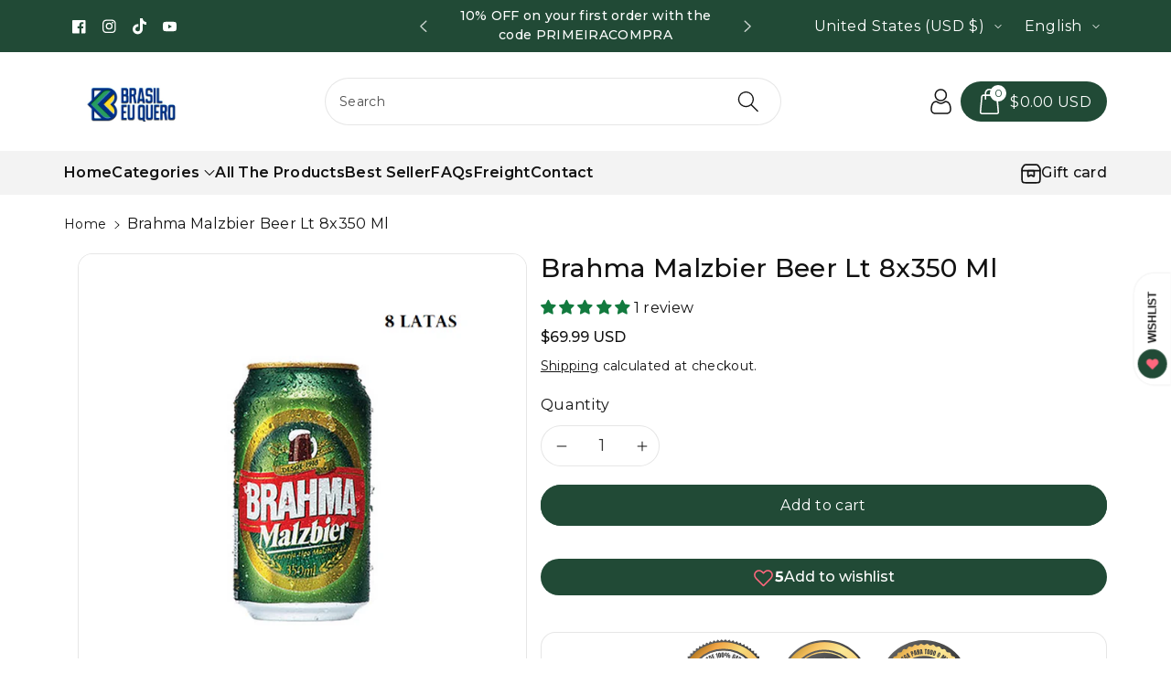

--- FILE ---
content_type: text/html; charset=utf-8
request_url: https://www.brasileuquero.com/en/products/7891149101528
body_size: 72762
content:
<!doctype html>
<html class="no-js" lang="en">
  <head>
    <meta charset="utf-8">
    <meta http-equiv="X-UA-Compatible" content="IE=edge">
    <meta name="viewport" content="width=device-width,initial-scale=1">
    <meta name="theme-color" content="">
    <link rel="canonical" href="https://www.brasileuquero.com/en/products/7891149101528">
    <link rel="preconnect" href="https://cdn.shopify.com" crossorigin>
    <meta name="theme-color" content="#121212"><link rel="icon" type="image/png" href="//www.brasileuquero.com/cdn/shop/files/Logo_BEQ-17_bfcc55c7-06a5-48e5-af2e-4b5ca195b1f2.png?crop=center&height=32&v=1738068731&width=32"><link rel="preconnect" href="https://fonts.shopifycdn.com" crossorigin><title>
      Brahma Malzbier Beer Lt 8x350 Ml
 &ndash; Brasil Eu Quero</title>

    
      <meta name="description" content="With a light touch of acidity, Brahma Malzbier has low fermentation and has a golden and bright color.">
    

    

<meta property="og:site_name" content="Brasil Eu Quero">
<meta property="og:url" content="https://www.brasileuquero.com/en/products/7891149101528">
<meta property="og:title" content="Brahma Malzbier Beer Lt 8x350 Ml">
<meta property="og:type" content="product">
<meta property="og:description" content="With a light touch of acidity, Brahma Malzbier has low fermentation and has a golden and bright color."><meta property="og:image" content="http://www.brasileuquero.com/cdn/shop/files/original_6572798b-ff26-47c7-a022-b982fe9bd96c.png?v=1738005434">
  <meta property="og:image:secure_url" content="https://www.brasileuquero.com/cdn/shop/files/original_6572798b-ff26-47c7-a022-b982fe9bd96c.png?v=1738005434">
  <meta property="og:image:width" content="1080">
  <meta property="og:image:height" content="1080"><meta property="og:price:amount" content="69.99">
  <meta property="og:price:currency" content="USD"><meta name="twitter:card" content="summary_large_image">
<meta name="twitter:title" content="Brahma Malzbier Beer Lt 8x350 Ml">
<meta name="twitter:description" content="With a light touch of acidity, Brahma Malzbier has low fermentation and has a golden and bright color.">


    <script src="//www.brasileuquero.com/cdn/shop/t/9/assets/constants.js?v=58251544750838685771734459001" defer="defer"></script>
    <script src="//www.brasileuquero.com/cdn/shop/t/9/assets/pubsub.js?v=158357773527763999511734459002" defer="defer"></script>
    <script src="//www.brasileuquero.com/cdn/shop/t/9/assets/global.js?v=25252815605844755731734459001" defer="defer"></script>
    <script>window.performance && window.performance.mark && window.performance.mark('shopify.content_for_header.start');</script><meta name="google-site-verification" content="brv3q64D5AKX6O5TpWi3fwFpXWNsETBY3A5w5DpnziU">
<meta name="facebook-domain-verification" content="z2sp552xi7qo1yi4n18l4k93dp1948">
<meta id="shopify-digital-wallet" name="shopify-digital-wallet" content="/50705137826/digital_wallets/dialog">
<meta name="shopify-checkout-api-token" content="efdaff8377e17cb24086c1a2a5144b32">
<meta id="in-context-paypal-metadata" data-shop-id="50705137826" data-venmo-supported="true" data-environment="production" data-locale="en_US" data-paypal-v4="true" data-currency="USD">
<link rel="alternate" hreflang="x-default" href="https://www.brasileuquero.com/products/7891149101528">
<link rel="alternate" hreflang="pt" href="https://www.brasileuquero.com/products/7891149101528">
<link rel="alternate" hreflang="zh-Hans" href="https://www.brasileuquero.com/zh/products/7891149101528">
<link rel="alternate" hreflang="en" href="https://www.brasileuquero.com/en/products/7891149101528">
<link rel="alternate" hreflang="zh-Hans-AE" href="https://www.brasileuquero.com/zh/products/7891149101528">
<link rel="alternate" hreflang="zh-Hans-AT" href="https://www.brasileuquero.com/zh/products/7891149101528">
<link rel="alternate" hreflang="zh-Hans-BE" href="https://www.brasileuquero.com/zh/products/7891149101528">
<link rel="alternate" hreflang="zh-Hans-BR" href="https://www.brasileuquero.com/zh/products/7891149101528">
<link rel="alternate" hreflang="zh-Hans-CH" href="https://www.brasileuquero.com/zh/products/7891149101528">
<link rel="alternate" hreflang="zh-Hans-CN" href="https://www.brasileuquero.com/zh/products/7891149101528">
<link rel="alternate" hreflang="zh-Hans-CY" href="https://www.brasileuquero.com/zh/products/7891149101528">
<link rel="alternate" hreflang="zh-Hans-DE" href="https://www.brasileuquero.com/zh/products/7891149101528">
<link rel="alternate" hreflang="zh-Hans-DK" href="https://www.brasileuquero.com/zh/products/7891149101528">
<link rel="alternate" hreflang="zh-Hans-FR" href="https://www.brasileuquero.com/zh/products/7891149101528">
<link rel="alternate" hreflang="zh-Hans-GB" href="https://www.brasileuquero.com/zh/products/7891149101528">
<link rel="alternate" hreflang="zh-Hans-ID" href="https://www.brasileuquero.com/zh/products/7891149101528">
<link rel="alternate" hreflang="zh-Hans-IL" href="https://www.brasileuquero.com/zh/products/7891149101528">
<link rel="alternate" hreflang="zh-Hans-JP" href="https://www.brasileuquero.com/zh/products/7891149101528">
<link rel="alternate" hreflang="zh-Hans-KR" href="https://www.brasileuquero.com/zh/products/7891149101528">
<link rel="alternate" hreflang="zh-Hans-MU" href="https://www.brasileuquero.com/zh/products/7891149101528">
<link rel="alternate" hreflang="zh-Hans-NL" href="https://www.brasileuquero.com/zh/products/7891149101528">
<link rel="alternate" hreflang="zh-Hans-NO" href="https://www.brasileuquero.com/zh/products/7891149101528">
<link rel="alternate" hreflang="zh-Hans-NZ" href="https://www.brasileuquero.com/zh/products/7891149101528">
<link rel="alternate" hreflang="zh-Hans-SA" href="https://www.brasileuquero.com/zh/products/7891149101528">
<link rel="alternate" hreflang="zh-Hans-SE" href="https://www.brasileuquero.com/zh/products/7891149101528">
<link rel="alternate" hreflang="zh-Hans-SG" href="https://www.brasileuquero.com/zh/products/7891149101528">
<link rel="alternate" hreflang="zh-Hans-TR" href="https://www.brasileuquero.com/zh/products/7891149101528">
<link rel="alternate" hreflang="zh-Hans-US" href="https://www.brasileuquero.com/zh/products/7891149101528">
<link rel="alternate" type="application/json+oembed" href="https://www.brasileuquero.com/en/products/7891149101528.oembed">
<script async="async" src="/checkouts/internal/preloads.js?locale=en-US"></script>
<link rel="preconnect" href="https://shop.app" crossorigin="anonymous">
<script async="async" src="https://shop.app/checkouts/internal/preloads.js?locale=en-US&shop_id=50705137826" crossorigin="anonymous"></script>
<script id="apple-pay-shop-capabilities" type="application/json">{"shopId":50705137826,"countryCode":"US","currencyCode":"USD","merchantCapabilities":["supports3DS"],"merchantId":"gid:\/\/shopify\/Shop\/50705137826","merchantName":"Brasil Eu Quero","requiredBillingContactFields":["postalAddress","email","phone"],"requiredShippingContactFields":["postalAddress","email","phone"],"shippingType":"shipping","supportedNetworks":["visa","masterCard","amex","discover","elo","jcb"],"total":{"type":"pending","label":"Brasil Eu Quero","amount":"1.00"},"shopifyPaymentsEnabled":true,"supportsSubscriptions":true}</script>
<script id="shopify-features" type="application/json">{"accessToken":"efdaff8377e17cb24086c1a2a5144b32","betas":["rich-media-storefront-analytics"],"domain":"www.brasileuquero.com","predictiveSearch":true,"shopId":50705137826,"locale":"en"}</script>
<script>var Shopify = Shopify || {};
Shopify.shop = "brafood.myshopify.com";
Shopify.locale = "en";
Shopify.currency = {"active":"USD","rate":"1.0"};
Shopify.country = "US";
Shopify.theme = {"name":"Viola","id":148268908780,"schema_name":"Viola","schema_version":"1.0.13","theme_store_id":1701,"role":"main"};
Shopify.theme.handle = "null";
Shopify.theme.style = {"id":null,"handle":null};
Shopify.cdnHost = "www.brasileuquero.com/cdn";
Shopify.routes = Shopify.routes || {};
Shopify.routes.root = "/en/";</script>
<script type="module">!function(o){(o.Shopify=o.Shopify||{}).modules=!0}(window);</script>
<script>!function(o){function n(){var o=[];function n(){o.push(Array.prototype.slice.apply(arguments))}return n.q=o,n}var t=o.Shopify=o.Shopify||{};t.loadFeatures=n(),t.autoloadFeatures=n()}(window);</script>
<script>
  window.ShopifyPay = window.ShopifyPay || {};
  window.ShopifyPay.apiHost = "shop.app\/pay";
  window.ShopifyPay.redirectState = null;
</script>
<script id="shop-js-analytics" type="application/json">{"pageType":"product"}</script>
<script defer="defer" async type="module" src="//www.brasileuquero.com/cdn/shopifycloud/shop-js/modules/v2/client.init-shop-cart-sync_C5BV16lS.en.esm.js"></script>
<script defer="defer" async type="module" src="//www.brasileuquero.com/cdn/shopifycloud/shop-js/modules/v2/chunk.common_CygWptCX.esm.js"></script>
<script type="module">
  await import("//www.brasileuquero.com/cdn/shopifycloud/shop-js/modules/v2/client.init-shop-cart-sync_C5BV16lS.en.esm.js");
await import("//www.brasileuquero.com/cdn/shopifycloud/shop-js/modules/v2/chunk.common_CygWptCX.esm.js");

  window.Shopify.SignInWithShop?.initShopCartSync?.({"fedCMEnabled":true,"windoidEnabled":true});

</script>
<script defer="defer" async type="module" src="//www.brasileuquero.com/cdn/shopifycloud/shop-js/modules/v2/client.payment-terms_CZxnsJam.en.esm.js"></script>
<script defer="defer" async type="module" src="//www.brasileuquero.com/cdn/shopifycloud/shop-js/modules/v2/chunk.common_CygWptCX.esm.js"></script>
<script defer="defer" async type="module" src="//www.brasileuquero.com/cdn/shopifycloud/shop-js/modules/v2/chunk.modal_D71HUcav.esm.js"></script>
<script type="module">
  await import("//www.brasileuquero.com/cdn/shopifycloud/shop-js/modules/v2/client.payment-terms_CZxnsJam.en.esm.js");
await import("//www.brasileuquero.com/cdn/shopifycloud/shop-js/modules/v2/chunk.common_CygWptCX.esm.js");
await import("//www.brasileuquero.com/cdn/shopifycloud/shop-js/modules/v2/chunk.modal_D71HUcav.esm.js");

  
</script>
<script>
  window.Shopify = window.Shopify || {};
  if (!window.Shopify.featureAssets) window.Shopify.featureAssets = {};
  window.Shopify.featureAssets['shop-js'] = {"shop-cart-sync":["modules/v2/client.shop-cart-sync_ZFArdW7E.en.esm.js","modules/v2/chunk.common_CygWptCX.esm.js"],"init-fed-cm":["modules/v2/client.init-fed-cm_CmiC4vf6.en.esm.js","modules/v2/chunk.common_CygWptCX.esm.js"],"shop-button":["modules/v2/client.shop-button_tlx5R9nI.en.esm.js","modules/v2/chunk.common_CygWptCX.esm.js"],"shop-cash-offers":["modules/v2/client.shop-cash-offers_DOA2yAJr.en.esm.js","modules/v2/chunk.common_CygWptCX.esm.js","modules/v2/chunk.modal_D71HUcav.esm.js"],"init-windoid":["modules/v2/client.init-windoid_sURxWdc1.en.esm.js","modules/v2/chunk.common_CygWptCX.esm.js"],"shop-toast-manager":["modules/v2/client.shop-toast-manager_ClPi3nE9.en.esm.js","modules/v2/chunk.common_CygWptCX.esm.js"],"init-shop-email-lookup-coordinator":["modules/v2/client.init-shop-email-lookup-coordinator_B8hsDcYM.en.esm.js","modules/v2/chunk.common_CygWptCX.esm.js"],"init-shop-cart-sync":["modules/v2/client.init-shop-cart-sync_C5BV16lS.en.esm.js","modules/v2/chunk.common_CygWptCX.esm.js"],"avatar":["modules/v2/client.avatar_BTnouDA3.en.esm.js"],"pay-button":["modules/v2/client.pay-button_FdsNuTd3.en.esm.js","modules/v2/chunk.common_CygWptCX.esm.js"],"init-customer-accounts":["modules/v2/client.init-customer-accounts_DxDtT_ad.en.esm.js","modules/v2/client.shop-login-button_C5VAVYt1.en.esm.js","modules/v2/chunk.common_CygWptCX.esm.js","modules/v2/chunk.modal_D71HUcav.esm.js"],"init-shop-for-new-customer-accounts":["modules/v2/client.init-shop-for-new-customer-accounts_ChsxoAhi.en.esm.js","modules/v2/client.shop-login-button_C5VAVYt1.en.esm.js","modules/v2/chunk.common_CygWptCX.esm.js","modules/v2/chunk.modal_D71HUcav.esm.js"],"shop-login-button":["modules/v2/client.shop-login-button_C5VAVYt1.en.esm.js","modules/v2/chunk.common_CygWptCX.esm.js","modules/v2/chunk.modal_D71HUcav.esm.js"],"init-customer-accounts-sign-up":["modules/v2/client.init-customer-accounts-sign-up_CPSyQ0Tj.en.esm.js","modules/v2/client.shop-login-button_C5VAVYt1.en.esm.js","modules/v2/chunk.common_CygWptCX.esm.js","modules/v2/chunk.modal_D71HUcav.esm.js"],"shop-follow-button":["modules/v2/client.shop-follow-button_Cva4Ekp9.en.esm.js","modules/v2/chunk.common_CygWptCX.esm.js","modules/v2/chunk.modal_D71HUcav.esm.js"],"checkout-modal":["modules/v2/client.checkout-modal_BPM8l0SH.en.esm.js","modules/v2/chunk.common_CygWptCX.esm.js","modules/v2/chunk.modal_D71HUcav.esm.js"],"lead-capture":["modules/v2/client.lead-capture_Bi8yE_yS.en.esm.js","modules/v2/chunk.common_CygWptCX.esm.js","modules/v2/chunk.modal_D71HUcav.esm.js"],"shop-login":["modules/v2/client.shop-login_D6lNrXab.en.esm.js","modules/v2/chunk.common_CygWptCX.esm.js","modules/v2/chunk.modal_D71HUcav.esm.js"],"payment-terms":["modules/v2/client.payment-terms_CZxnsJam.en.esm.js","modules/v2/chunk.common_CygWptCX.esm.js","modules/v2/chunk.modal_D71HUcav.esm.js"]};
</script>
<script>(function() {
  var isLoaded = false;
  function asyncLoad() {
    if (isLoaded) return;
    isLoaded = true;
    var urls = ["https:\/\/api.fastbundle.co\/scripts\/src.js?shop=brafood.myshopify.com","https:\/\/atlantis.live.zoko.io\/scripts\/main.js?v=v2\u0026shop=brafood.myshopify.com","https:\/\/static.shopapps.ai\/widget.js?shop=brafood.myshopify.com","https:\/\/atlantis.live.zoko.io\/scripts\/main.js?v=v2\u0026shop=brafood.myshopify.com","https:\/\/cdn.hextom.com\/js\/freeshippingbar.js?shop=brafood.myshopify.com","https:\/\/thegafapps.com\/visitorcounter\/visitorcounter.js?shop=brafood.myshopify.com"];
    for (var i = 0; i < urls.length; i++) {
      var s = document.createElement('script');
      s.type = 'text/javascript';
      s.async = true;
      s.src = urls[i];
      var x = document.getElementsByTagName('script')[0];
      x.parentNode.insertBefore(s, x);
    }
  };
  if(window.attachEvent) {
    window.attachEvent('onload', asyncLoad);
  } else {
    window.addEventListener('load', asyncLoad, false);
  }
})();</script>
<script id="__st">var __st={"a":50705137826,"offset":-18000,"reqid":"34c648a6-ebfe-4eff-9cc2-b41928ca8f6b-1768772225","pageurl":"www.brasileuquero.com\/en\/products\/7891149101528","u":"1ba4cb822f7b","p":"product","rtyp":"product","rid":7518715248876};</script>
<script>window.ShopifyPaypalV4VisibilityTracking = true;</script>
<script id="captcha-bootstrap">!function(){'use strict';const t='contact',e='account',n='new_comment',o=[[t,t],['blogs',n],['comments',n],[t,'customer']],c=[[e,'customer_login'],[e,'guest_login'],[e,'recover_customer_password'],[e,'create_customer']],r=t=>t.map((([t,e])=>`form[action*='/${t}']:not([data-nocaptcha='true']) input[name='form_type'][value='${e}']`)).join(','),a=t=>()=>t?[...document.querySelectorAll(t)].map((t=>t.form)):[];function s(){const t=[...o],e=r(t);return a(e)}const i='password',u='form_key',d=['recaptcha-v3-token','g-recaptcha-response','h-captcha-response',i],f=()=>{try{return window.sessionStorage}catch{return}},m='__shopify_v',_=t=>t.elements[u];function p(t,e,n=!1){try{const o=window.sessionStorage,c=JSON.parse(o.getItem(e)),{data:r}=function(t){const{data:e,action:n}=t;return t[m]||n?{data:e,action:n}:{data:t,action:n}}(c);for(const[e,n]of Object.entries(r))t.elements[e]&&(t.elements[e].value=n);n&&o.removeItem(e)}catch(o){console.error('form repopulation failed',{error:o})}}const l='form_type',E='cptcha';function T(t){t.dataset[E]=!0}const w=window,h=w.document,L='Shopify',v='ce_forms',y='captcha';let A=!1;((t,e)=>{const n=(g='f06e6c50-85a8-45c8-87d0-21a2b65856fe',I='https://cdn.shopify.com/shopifycloud/storefront-forms-hcaptcha/ce_storefront_forms_captcha_hcaptcha.v1.5.2.iife.js',D={infoText:'Protected by hCaptcha',privacyText:'Privacy',termsText:'Terms'},(t,e,n)=>{const o=w[L][v],c=o.bindForm;if(c)return c(t,g,e,D).then(n);var r;o.q.push([[t,g,e,D],n]),r=I,A||(h.body.append(Object.assign(h.createElement('script'),{id:'captcha-provider',async:!0,src:r})),A=!0)});var g,I,D;w[L]=w[L]||{},w[L][v]=w[L][v]||{},w[L][v].q=[],w[L][y]=w[L][y]||{},w[L][y].protect=function(t,e){n(t,void 0,e),T(t)},Object.freeze(w[L][y]),function(t,e,n,w,h,L){const[v,y,A,g]=function(t,e,n){const i=e?o:[],u=t?c:[],d=[...i,...u],f=r(d),m=r(i),_=r(d.filter((([t,e])=>n.includes(e))));return[a(f),a(m),a(_),s()]}(w,h,L),I=t=>{const e=t.target;return e instanceof HTMLFormElement?e:e&&e.form},D=t=>v().includes(t);t.addEventListener('submit',(t=>{const e=I(t);if(!e)return;const n=D(e)&&!e.dataset.hcaptchaBound&&!e.dataset.recaptchaBound,o=_(e),c=g().includes(e)&&(!o||!o.value);(n||c)&&t.preventDefault(),c&&!n&&(function(t){try{if(!f())return;!function(t){const e=f();if(!e)return;const n=_(t);if(!n)return;const o=n.value;o&&e.removeItem(o)}(t);const e=Array.from(Array(32),(()=>Math.random().toString(36)[2])).join('');!function(t,e){_(t)||t.append(Object.assign(document.createElement('input'),{type:'hidden',name:u})),t.elements[u].value=e}(t,e),function(t,e){const n=f();if(!n)return;const o=[...t.querySelectorAll(`input[type='${i}']`)].map((({name:t})=>t)),c=[...d,...o],r={};for(const[a,s]of new FormData(t).entries())c.includes(a)||(r[a]=s);n.setItem(e,JSON.stringify({[m]:1,action:t.action,data:r}))}(t,e)}catch(e){console.error('failed to persist form',e)}}(e),e.submit())}));const S=(t,e)=>{t&&!t.dataset[E]&&(n(t,e.some((e=>e===t))),T(t))};for(const o of['focusin','change'])t.addEventListener(o,(t=>{const e=I(t);D(e)&&S(e,y())}));const B=e.get('form_key'),M=e.get(l),P=B&&M;t.addEventListener('DOMContentLoaded',(()=>{const t=y();if(P)for(const e of t)e.elements[l].value===M&&p(e,B);[...new Set([...A(),...v().filter((t=>'true'===t.dataset.shopifyCaptcha))])].forEach((e=>S(e,t)))}))}(h,new URLSearchParams(w.location.search),n,t,e,['guest_login'])})(!0,!0)}();</script>
<script integrity="sha256-4kQ18oKyAcykRKYeNunJcIwy7WH5gtpwJnB7kiuLZ1E=" data-source-attribution="shopify.loadfeatures" defer="defer" src="//www.brasileuquero.com/cdn/shopifycloud/storefront/assets/storefront/load_feature-a0a9edcb.js" crossorigin="anonymous"></script>
<script crossorigin="anonymous" defer="defer" src="//www.brasileuquero.com/cdn/shopifycloud/storefront/assets/shopify_pay/storefront-65b4c6d7.js?v=20250812"></script>
<script data-source-attribution="shopify.dynamic_checkout.dynamic.init">var Shopify=Shopify||{};Shopify.PaymentButton=Shopify.PaymentButton||{isStorefrontPortableWallets:!0,init:function(){window.Shopify.PaymentButton.init=function(){};var t=document.createElement("script");t.src="https://www.brasileuquero.com/cdn/shopifycloud/portable-wallets/latest/portable-wallets.en.js",t.type="module",document.head.appendChild(t)}};
</script>
<script data-source-attribution="shopify.dynamic_checkout.buyer_consent">
  function portableWalletsHideBuyerConsent(e){var t=document.getElementById("shopify-buyer-consent"),n=document.getElementById("shopify-subscription-policy-button");t&&n&&(t.classList.add("hidden"),t.setAttribute("aria-hidden","true"),n.removeEventListener("click",e))}function portableWalletsShowBuyerConsent(e){var t=document.getElementById("shopify-buyer-consent"),n=document.getElementById("shopify-subscription-policy-button");t&&n&&(t.classList.remove("hidden"),t.removeAttribute("aria-hidden"),n.addEventListener("click",e))}window.Shopify?.PaymentButton&&(window.Shopify.PaymentButton.hideBuyerConsent=portableWalletsHideBuyerConsent,window.Shopify.PaymentButton.showBuyerConsent=portableWalletsShowBuyerConsent);
</script>
<script data-source-attribution="shopify.dynamic_checkout.cart.bootstrap">document.addEventListener("DOMContentLoaded",(function(){function t(){return document.querySelector("shopify-accelerated-checkout-cart, shopify-accelerated-checkout")}if(t())Shopify.PaymentButton.init();else{new MutationObserver((function(e,n){t()&&(Shopify.PaymentButton.init(),n.disconnect())})).observe(document.body,{childList:!0,subtree:!0})}}));
</script>
<script id='scb4127' type='text/javascript' async='' src='https://www.brasileuquero.com/cdn/shopifycloud/privacy-banner/storefront-banner.js'></script><link id="shopify-accelerated-checkout-styles" rel="stylesheet" media="screen" href="https://www.brasileuquero.com/cdn/shopifycloud/portable-wallets/latest/accelerated-checkout-backwards-compat.css" crossorigin="anonymous">
<style id="shopify-accelerated-checkout-cart">
        #shopify-buyer-consent {
  margin-top: 1em;
  display: inline-block;
  width: 100%;
}

#shopify-buyer-consent.hidden {
  display: none;
}

#shopify-subscription-policy-button {
  background: none;
  border: none;
  padding: 0;
  text-decoration: underline;
  font-size: inherit;
  cursor: pointer;
}

#shopify-subscription-policy-button::before {
  box-shadow: none;
}

      </style>
<script id="sections-script" data-sections="product-recommendations,header" defer="defer" src="//www.brasileuquero.com/cdn/shop/t/9/compiled_assets/scripts.js?5473"></script>
<script>window.performance && window.performance.mark && window.performance.mark('shopify.content_for_header.end');</script>


    <style data-shopify>
      @font-face {
  font-family: Montserrat;
  font-weight: 400;
  font-style: normal;
  font-display: swap;
  src: url("//www.brasileuquero.com/cdn/fonts/montserrat/montserrat_n4.81949fa0ac9fd2021e16436151e8eaa539321637.woff2") format("woff2"),
       url("//www.brasileuquero.com/cdn/fonts/montserrat/montserrat_n4.a6c632ca7b62da89c3594789ba828388aac693fe.woff") format("woff");
}


      @font-face {
  font-family: Montserrat;
  font-weight: 500;
  font-style: normal;
  font-display: swap;
  src: url("//www.brasileuquero.com/cdn/fonts/montserrat/montserrat_n5.07ef3781d9c78c8b93c98419da7ad4fbeebb6635.woff2") format("woff2"),
       url("//www.brasileuquero.com/cdn/fonts/montserrat/montserrat_n5.adf9b4bd8b0e4f55a0b203cdd84512667e0d5e4d.woff") format("woff");
}

      @font-face {
  font-family: Montserrat;
  font-weight: 600;
  font-style: normal;
  font-display: swap;
  src: url("//www.brasileuquero.com/cdn/fonts/montserrat/montserrat_n6.1326b3e84230700ef15b3a29fb520639977513e0.woff2") format("woff2"),
       url("//www.brasileuquero.com/cdn/fonts/montserrat/montserrat_n6.652f051080eb14192330daceed8cd53dfdc5ead9.woff") format("woff");
}

      @font-face {
  font-family: Montserrat;
  font-weight: 700;
  font-style: normal;
  font-display: swap;
  src: url("//www.brasileuquero.com/cdn/fonts/montserrat/montserrat_n7.3c434e22befd5c18a6b4afadb1e3d77c128c7939.woff2") format("woff2"),
       url("//www.brasileuquero.com/cdn/fonts/montserrat/montserrat_n7.5d9fa6e2cae713c8fb539a9876489d86207fe957.woff") format("woff");
}


      @font-face {
  font-family: Montserrat;
  font-weight: 400;
  font-style: italic;
  font-display: swap;
  src: url("//www.brasileuquero.com/cdn/fonts/montserrat/montserrat_i4.5a4ea298b4789e064f62a29aafc18d41f09ae59b.woff2") format("woff2"),
       url("//www.brasileuquero.com/cdn/fonts/montserrat/montserrat_i4.072b5869c5e0ed5b9d2021e4c2af132e16681ad2.woff") format("woff");
}

      @font-face {
  font-family: Montserrat;
  font-weight: 700;
  font-style: italic;
  font-display: swap;
  src: url("//www.brasileuquero.com/cdn/fonts/montserrat/montserrat_i7.a0d4a463df4f146567d871890ffb3c80408e7732.woff2") format("woff2"),
       url("//www.brasileuquero.com/cdn/fonts/montserrat/montserrat_i7.f6ec9f2a0681acc6f8152c40921d2a4d2e1a2c78.woff") format("woff");
}

      @font-face {
  font-family: Montserrat;
  font-weight: 400;
  font-style: normal;
  font-display: swap;
  src: url("//www.brasileuquero.com/cdn/fonts/montserrat/montserrat_n4.81949fa0ac9fd2021e16436151e8eaa539321637.woff2") format("woff2"),
       url("//www.brasileuquero.com/cdn/fonts/montserrat/montserrat_n4.a6c632ca7b62da89c3594789ba828388aac693fe.woff") format("woff");
}


      :root {
        
        --font-body-family: Montserrat, sans-serif;
        --font-header-family: Montserrat, sans-serif;
        --font-body-style: normal;

        --font-body-weight: 400;
        --font-body-weight-medium: 500;
        --font-body-weight-semibold: 600;
        --font-body-weight-bold: 700;
        
        --font-heading-family: Montserrat, sans-serif;
        --font-heading-style: normal;
        --font-heading-weight: 400;


        --color-wbmaincolors-text: #214a36;
        --color-wbprogscolor: #428e6c;

        --font-body-scale: 1.0;
        --font-heading-scale: 1.0;

        --color-base-text: 18, 18, 18;
        --color-shadow: 18, 18, 18;
        --color-base-background-1: 255, 255, 255;
        --color-base-background-2: 243, 243, 243;
        --color-base-solid-button-labels: 255, 255, 255;
        --accent-1-color-text: 255, 255, 255;
        --accent-2-color-text: 0, 0, 0;
        --accent-3-color-text: 255, 255, 255;
        --color-base-outline-button-labels: 0, 0, 0;
        --color-base-accent-1: 33, 74, 54;
        --color-base-accent-2: 255, 255, 255;
        --color-base-accent-3: 0, 0, 0;
        --payment-terms-background-color: #ffffff;

        --gradient-base-background-1: #ffffff;
        --gradient-base-background-2: #f3f3f3;
        --gradient-base-accent-1: #214a36;
        --gradient-base-accent-2: #ffffff;
        --gradient-base-accent-3: #000000;

        --media-padding: px;
        --media-border-opacity: 0.1;
        --media-border-width: 1px;
        --media-radius: 16px;
        --media-shadow-opacity: 0.0;
        --media-shadow-horizontal-offset: 0px;
        --media-shadow-vertical-offset: 0px;
        --media-shadow-blur-radius: 0px;

        --page-width: 1200px;
        --page-width-margin: 0rem;

        --card-image-padding: 0.0rem;
        --card-corner-radius: 0.6rem;
        --card-text-alignment: left;
        --card-border-width: 0.1rem;
        --card-border-opacity: 0.1;
        --card-shadow-opacity: 0.0;
        --card-shadow-horizontal-offset: 0.0rem;
        --card-shadow-vertical-offset: 0.0rem;
        --card-shadow-blur-radius: 0.0rem;

        --badge-corner-radius: 0.4rem;
        --wbspace-badge: 6px;

        --popup-border-width: 1px;
        --popup-border-opacity: 0.1;
        --popup-corner-radius: 8px;
        --popup-shadow-opacity: 0.0;
        --popup-shadow-horizontal-offset: 0px;
        --popup-shadow-vertical-offset: 0px;
        --popup-shadow-blur-radius: 0px;

        --drawer-border-width: 1px;
        --drawer-border-opacity: 0.1;
        --drawer-shadow-opacity: 0.1;
        --drawer-shadow-horizontal-offset: 0px;
        --drawer-shadow-vertical-offset: 0px;
        --drawer-shadow-blur-radius: 0px;

        --spacing-sections-desktop: px;
        --spacing-sections-mobile: 20px;

        --grid-desktop-vertical-spacing: 28px;
        --grid-desktop-horizontal-spacing: 28px;
        --grid-mobile-vertical-spacing: 14px;
        --grid-mobile-horizontal-spacing: 14px;

        --text-boxes-border-opacity: 0.1;
        --text-boxes-border-width: 0px;
        --text-boxes-radius: 8px;
        --text-boxes-shadow-opacity: 0.0;
        --text-boxes-shadow-horizontal-offset: 0px;
        --text-boxes-shadow-vertical-offset: 0px;
        --text-boxes-shadow-blur-radius: 0px;

        --custom-radius: 8px;
        --buttons-radius: 40px;
        --buttons-radius-outset: 41px;
        --buttons-border-width: 1px;
        --buttons-border-opacity: 1.0;
        --buttons-shadow-opacity: 0.0;
        --buttons-shadow-horizontal-offset: 0px;
        --buttons-shadow-vertical-offset: 0px;
        --buttons-shadow-blur-radius: 0px;
        --buttons-border-offset: 0.3px;

        --inputs-radius: 40px;
        --inputs-border-width: 1px;
        --inputs-border-opacity: 0.1;
        --inputs-shadow-opacity: 0.0;
        --inputs-shadow-horizontal-offset: 0px;
        --inputs-margin-offset: 0px;
        --inputs-shadow-vertical-offset: 0px;
        --inputs-shadow-blur-radius: 0px;
        --inputs-radius-outset: 41px;

        --variant-pills-radius: 40px;
        --variant-pills-border-width: 1px;
        --variant-pills-border-opacity: 0.1;
        --variant-pills-shadow-opacity: 0.0;
        --variant-pills-shadow-horizontal-offset: 0px;
        --variant-pills-shadow-vertical-offset: 0px;
        --variant-pills-shadow-blur-radius: 10px;

        --badge-font: 12px;

        --continue-bg-color: #2180df;
        --continue-text-color: #ffffff;
        
        --sale-bg-color: #df2c21;
        --sale-text-color: #ffffff;
        
        --percentage-sale-bg-color: #2e9b3f;
        --percentage-sale-text-color: #ffffff;

        --new-bg-color: #2e9b3f;
        --new-text-color: #ffffff;

        --soldout-bg-color: #000000;
        --soldout-text-color: #ffffff;

      }

      *,
      *::before,
      *::after {
        box-sizing: inherit;
    }

    html {
        box-sizing: border-box;
        height: 100%;
    }

    body{
        font-size: calc(var(--font-body-scale) * 14px);
        font-family: var(--font-body-family);
        font-style: var(--font-body-style);
        font-weight: var(--font-body-weight);
        line-height: 1.5;
        letter-spacing: .3px;
        color: rgb(var(--color-foreground));
    }
    svg {
        width: 14px;
        height: 14px;
        transition: .3s ease;
        vertical-align: middle;
    }
    </style>

    <link href="//www.brasileuquero.com/cdn/shop/t/9/assets/base.css?v=106747175926288707621738863188" rel="stylesheet" type="text/css" media="all" />
    
    <link href="//www.brasileuquero.com/cdn/shop/t/9/assets/component-list-menu.css?v=4278175934940783881734459000" rel="stylesheet" type="text/css" media="all" />
    <link rel="stylesheet" href="//www.brasileuquero.com/cdn/shop/t/9/assets/magnific-popup.css?v=71226386142689933261734459001" media="print" onload="this.media='all'">
    <link rel="stylesheet" href="//www.brasileuquero.com/cdn/shop/t/9/assets/wbquickview.css?v=141795675838764784581734459003" media="print" onload="this.media='all'">
    <noscript><link href="//www.brasileuquero.com/cdn/shop/t/9/assets/magnific-popup.css?v=71226386142689933261734459001" rel="stylesheet" type="text/css" media="all" /></noscript>
    <noscript><link href="//www.brasileuquero.com/cdn/shop/t/9/assets/wbquickview.css?v=141795675838764784581734459003" rel="stylesheet" type="text/css" media="all" /></noscript><link rel="preload" as="font" href="//www.brasileuquero.com/cdn/fonts/montserrat/montserrat_n4.81949fa0ac9fd2021e16436151e8eaa539321637.woff2" type="font/woff2" crossorigin><link rel="preload" as="font" href="//www.brasileuquero.com/cdn/fonts/montserrat/montserrat_n4.81949fa0ac9fd2021e16436151e8eaa539321637.woff2" type="font/woff2" crossorigin><link href="//www.brasileuquero.com/cdn/shop/t/9/assets/component-predictive-search.css?v=165806753459507957521734459001" rel="stylesheet" type="text/css" media="all" />
<script>document.documentElement.className = document.documentElement.className.replace('no-js', 'js');
    if (Shopify.designMode) {
      document.documentElement.classList.add('shopify-design-mode');
    }
    </script>

  
 <!--begin-boost-pfs-filter-css-->
   
 <!--end-boost-pfs-filter-css-->

 
<!-- BEGIN app block: shopify://apps/judge-me-reviews/blocks/judgeme_core/61ccd3b1-a9f2-4160-9fe9-4fec8413e5d8 --><!-- Start of Judge.me Core -->






<link rel="dns-prefetch" href="https://cdnwidget.judge.me">
<link rel="dns-prefetch" href="https://cdn.judge.me">
<link rel="dns-prefetch" href="https://cdn1.judge.me">
<link rel="dns-prefetch" href="https://api.judge.me">

<script data-cfasync='false' class='jdgm-settings-script'>window.jdgmSettings={"pagination":5,"disable_web_reviews":true,"badge_no_review_text":"No reviews","badge_n_reviews_text":"{{ n }} review/reviews","hide_badge_preview_if_no_reviews":true,"badge_hide_text":false,"enforce_center_preview_badge":false,"widget_title":"Customer Reviews","widget_open_form_text":"Write a review","widget_close_form_text":"Cancel review","widget_refresh_page_text":"Refresh page","widget_summary_text":"Based on {{ number_of_reviews }} review/reviews","widget_no_review_text":"Be the first to write a review","widget_name_field_text":"Display name","widget_verified_name_field_text":"Verified Name (public)","widget_name_placeholder_text":"Display name","widget_required_field_error_text":"This field is required.","widget_email_field_text":"Email address","widget_verified_email_field_text":"Verified Email (private, can not be edited)","widget_email_placeholder_text":"Your email address","widget_email_field_error_text":"Please enter a valid email address.","widget_rating_field_text":"Rating","widget_review_title_field_text":"Review Title","widget_review_title_placeholder_text":"Give your review a title","widget_review_body_field_text":"Review content","widget_review_body_placeholder_text":"Start writing here...","widget_pictures_field_text":"Picture/Video (optional)","widget_submit_review_text":"Submit Review","widget_submit_verified_review_text":"Submit Verified Review","widget_submit_success_msg_with_auto_publish":"Thank you! Please refresh the page in a few moments to see your review. You can remove or edit your review by logging into \u003ca href='https://judge.me/login' target='_blank' rel='nofollow noopener'\u003eJudge.me\u003c/a\u003e","widget_submit_success_msg_no_auto_publish":"Thank you! Your review will be published as soon as it is approved by the shop admin. You can remove or edit your review by logging into \u003ca href='https://judge.me/login' target='_blank' rel='nofollow noopener'\u003eJudge.me\u003c/a\u003e","widget_show_default_reviews_out_of_total_text":"Showing {{ n_reviews_shown }} out of {{ n_reviews }} reviews.","widget_show_all_link_text":"Show all","widget_show_less_link_text":"Show less","widget_author_said_text":"{{ reviewer_name }} said:","widget_days_text":"{{ n }} days ago","widget_weeks_text":"{{ n }} week/weeks ago","widget_months_text":"{{ n }} month/months ago","widget_years_text":"{{ n }} year/years ago","widget_yesterday_text":"Yesterday","widget_today_text":"Today","widget_replied_text":"\u003e\u003e {{ shop_name }} replied:","widget_read_more_text":"Read more","widget_reviewer_name_as_initial":"","widget_rating_filter_color":"#fbcd0a","widget_rating_filter_see_all_text":"See all reviews","widget_sorting_most_recent_text":"Most Recent","widget_sorting_highest_rating_text":"Highest Rating","widget_sorting_lowest_rating_text":"Lowest Rating","widget_sorting_with_pictures_text":"Only Pictures","widget_sorting_most_helpful_text":"Most Helpful","widget_open_question_form_text":"Ask a question","widget_reviews_subtab_text":"Reviews","widget_questions_subtab_text":"Questions","widget_question_label_text":"Question","widget_answer_label_text":"Answer","widget_question_placeholder_text":"Write your question here","widget_submit_question_text":"Submit Question","widget_question_submit_success_text":"Thank you for your question! We will notify you once it gets answered.","verified_badge_text":"Verified","verified_badge_bg_color":"","verified_badge_text_color":"","verified_badge_placement":"left-of-reviewer-name","widget_review_max_height":"","widget_hide_border":false,"widget_social_share":false,"widget_thumb":false,"widget_review_location_show":false,"widget_location_format":"","all_reviews_include_out_of_store_products":true,"all_reviews_out_of_store_text":"(out of store)","all_reviews_pagination":100,"all_reviews_product_name_prefix_text":"about","enable_review_pictures":true,"enable_question_anwser":false,"widget_theme":"default","review_date_format":"mm/dd/yyyy","default_sort_method":"most-recent","widget_product_reviews_subtab_text":"Product Reviews","widget_shop_reviews_subtab_text":"Shop Reviews","widget_other_products_reviews_text":"Reviews for other products","widget_store_reviews_subtab_text":"Store reviews","widget_no_store_reviews_text":"This store hasn't received any reviews yet","widget_web_restriction_product_reviews_text":"This product hasn't received any reviews yet","widget_no_items_text":"No items found","widget_show_more_text":"Show more","widget_write_a_store_review_text":"Write a Store Review","widget_other_languages_heading":"Reviews in Other Languages","widget_translate_review_text":"Translate review to {{ language }}","widget_translating_review_text":"Translating...","widget_show_original_translation_text":"Show original ({{ language }})","widget_translate_review_failed_text":"Review couldn't be translated.","widget_translate_review_retry_text":"Retry","widget_translate_review_try_again_later_text":"Try again later","show_product_url_for_grouped_product":false,"widget_sorting_pictures_first_text":"Pictures First","show_pictures_on_all_rev_page_mobile":false,"show_pictures_on_all_rev_page_desktop":false,"floating_tab_hide_mobile_install_preference":false,"floating_tab_button_name":"★ Reviews","floating_tab_title":"Let customers speak for us","floating_tab_button_color":"","floating_tab_button_background_color":"","floating_tab_url":"","floating_tab_url_enabled":false,"floating_tab_tab_style":"text","all_reviews_text_badge_text":"Customers rate us {{ shop.metafields.judgeme.all_reviews_rating | round: 1 }}/5 based on {{ shop.metafields.judgeme.all_reviews_count }} reviews.","all_reviews_text_badge_text_branded_style":"{{ shop.metafields.judgeme.all_reviews_rating | round: 1 }} out of 5 stars based on {{ shop.metafields.judgeme.all_reviews_count }} reviews","is_all_reviews_text_badge_a_link":false,"show_stars_for_all_reviews_text_badge":false,"all_reviews_text_badge_url":"","all_reviews_text_style":"text","all_reviews_text_color_style":"judgeme_brand_color","all_reviews_text_color":"#108474","all_reviews_text_show_jm_brand":true,"featured_carousel_show_header":true,"featured_carousel_title":"Let customers speak for us","testimonials_carousel_title":"Customers are saying","videos_carousel_title":"Real customer stories","cards_carousel_title":"Customers are saying","featured_carousel_count_text":"from {{ n }} reviews","featured_carousel_add_link_to_all_reviews_page":false,"featured_carousel_url":"","featured_carousel_show_images":true,"featured_carousel_autoslide_interval":5,"featured_carousel_arrows_on_the_sides":false,"featured_carousel_height":250,"featured_carousel_width":80,"featured_carousel_image_size":0,"featured_carousel_image_height":250,"featured_carousel_arrow_color":"#eeeeee","verified_count_badge_style":"vintage","verified_count_badge_orientation":"horizontal","verified_count_badge_color_style":"judgeme_brand_color","verified_count_badge_color":"#108474","is_verified_count_badge_a_link":false,"verified_count_badge_url":"","verified_count_badge_show_jm_brand":true,"widget_rating_preset_default":5,"widget_first_sub_tab":"product-reviews","widget_show_histogram":true,"widget_histogram_use_custom_color":false,"widget_pagination_use_custom_color":false,"widget_star_use_custom_color":false,"widget_verified_badge_use_custom_color":false,"widget_write_review_use_custom_color":false,"picture_reminder_submit_button":"Upload Pictures","enable_review_videos":false,"mute_video_by_default":false,"widget_sorting_videos_first_text":"Videos First","widget_review_pending_text":"Pending","featured_carousel_items_for_large_screen":3,"social_share_options_order":"Facebook,Twitter","remove_microdata_snippet":true,"disable_json_ld":false,"enable_json_ld_products":false,"preview_badge_show_question_text":false,"preview_badge_no_question_text":"No questions","preview_badge_n_question_text":"{{ number_of_questions }} question/questions","qa_badge_show_icon":false,"qa_badge_position":"same-row","remove_judgeme_branding":false,"widget_add_search_bar":false,"widget_search_bar_placeholder":"Search","widget_sorting_verified_only_text":"Verified only","featured_carousel_theme":"default","featured_carousel_show_rating":true,"featured_carousel_show_title":true,"featured_carousel_show_body":true,"featured_carousel_show_date":false,"featured_carousel_show_reviewer":true,"featured_carousel_show_product":false,"featured_carousel_header_background_color":"#108474","featured_carousel_header_text_color":"#ffffff","featured_carousel_name_product_separator":"reviewed","featured_carousel_full_star_background":"#108474","featured_carousel_empty_star_background":"#dadada","featured_carousel_vertical_theme_background":"#f9fafb","featured_carousel_verified_badge_enable":true,"featured_carousel_verified_badge_color":"#108474","featured_carousel_border_style":"round","featured_carousel_review_line_length_limit":3,"featured_carousel_more_reviews_button_text":"Read more reviews","featured_carousel_view_product_button_text":"View product","all_reviews_page_load_reviews_on":"scroll","all_reviews_page_load_more_text":"Load More Reviews","disable_fb_tab_reviews":false,"enable_ajax_cdn_cache":false,"widget_advanced_speed_features":5,"widget_public_name_text":"displayed publicly like","default_reviewer_name":"John Smith","default_reviewer_name_has_non_latin":true,"widget_reviewer_anonymous":"Anonymous","medals_widget_title":"Judge.me Review Medals","medals_widget_background_color":"#f9fafb","medals_widget_position":"footer_all_pages","medals_widget_border_color":"#f9fafb","medals_widget_verified_text_position":"left","medals_widget_use_monochromatic_version":false,"medals_widget_elements_color":"#108474","show_reviewer_avatar":true,"widget_invalid_yt_video_url_error_text":"Not a YouTube video URL","widget_max_length_field_error_text":"Please enter no more than {0} characters.","widget_show_country_flag":false,"widget_show_collected_via_shop_app":true,"widget_verified_by_shop_badge_style":"light","widget_verified_by_shop_text":"Verified by Shop","widget_show_photo_gallery":false,"widget_load_with_code_splitting":true,"widget_ugc_install_preference":false,"widget_ugc_title":"Made by us, Shared by you","widget_ugc_subtitle":"Tag us to see your picture featured in our page","widget_ugc_arrows_color":"#ffffff","widget_ugc_primary_button_text":"Buy Now","widget_ugc_primary_button_background_color":"#108474","widget_ugc_primary_button_text_color":"#ffffff","widget_ugc_primary_button_border_width":"0","widget_ugc_primary_button_border_style":"none","widget_ugc_primary_button_border_color":"#108474","widget_ugc_primary_button_border_radius":"25","widget_ugc_secondary_button_text":"Load More","widget_ugc_secondary_button_background_color":"#ffffff","widget_ugc_secondary_button_text_color":"#108474","widget_ugc_secondary_button_border_width":"2","widget_ugc_secondary_button_border_style":"solid","widget_ugc_secondary_button_border_color":"#108474","widget_ugc_secondary_button_border_radius":"25","widget_ugc_reviews_button_text":"View Reviews","widget_ugc_reviews_button_background_color":"#ffffff","widget_ugc_reviews_button_text_color":"#108474","widget_ugc_reviews_button_border_width":"2","widget_ugc_reviews_button_border_style":"solid","widget_ugc_reviews_button_border_color":"#108474","widget_ugc_reviews_button_border_radius":"25","widget_ugc_reviews_button_link_to":"judgeme-reviews-page","widget_ugc_show_post_date":true,"widget_ugc_max_width":"800","widget_rating_metafield_value_type":true,"widget_primary_color":"#127A3E","widget_enable_secondary_color":false,"widget_secondary_color":"#edf5f5","widget_summary_average_rating_text":"{{ average_rating }} out of 5","widget_media_grid_title":"Customer photos \u0026 videos","widget_media_grid_see_more_text":"See more","widget_round_style":false,"widget_show_product_medals":true,"widget_verified_by_judgeme_text":"Verified by Judge.me","widget_show_store_medals":true,"widget_verified_by_judgeme_text_in_store_medals":"Verified by Judge.me","widget_media_field_exceed_quantity_message":"Sorry, we can only accept {{ max_media }} for one review.","widget_media_field_exceed_limit_message":"{{ file_name }} is too large, please select a {{ media_type }} less than {{ size_limit }}MB.","widget_review_submitted_text":"Review Submitted!","widget_question_submitted_text":"Question Submitted!","widget_close_form_text_question":"Cancel","widget_write_your_answer_here_text":"Write your answer here","widget_enabled_branded_link":true,"widget_show_collected_by_judgeme":false,"widget_reviewer_name_color":"","widget_write_review_text_color":"","widget_write_review_bg_color":"","widget_collected_by_judgeme_text":"collected by Judge.me","widget_pagination_type":"standard","widget_load_more_text":"Load More","widget_load_more_color":"#108474","widget_full_review_text":"Full Review","widget_read_more_reviews_text":"Read More Reviews","widget_read_questions_text":"Read Questions","widget_questions_and_answers_text":"Questions \u0026 Answers","widget_verified_by_text":"Verified by","widget_verified_text":"Verified","widget_number_of_reviews_text":"{{ number_of_reviews }} reviews","widget_back_button_text":"Back","widget_next_button_text":"Next","widget_custom_forms_filter_button":"Filters","custom_forms_style":"horizontal","widget_show_review_information":false,"how_reviews_are_collected":"How reviews are collected?","widget_show_review_keywords":false,"widget_gdpr_statement":"How we use your data: We'll only contact you about the review you left, and only if necessary. By submitting your review, you agree to Judge.me's \u003ca href='https://judge.me/terms' target='_blank' rel='nofollow noopener'\u003eterms\u003c/a\u003e, \u003ca href='https://judge.me/privacy' target='_blank' rel='nofollow noopener'\u003eprivacy\u003c/a\u003e and \u003ca href='https://judge.me/content-policy' target='_blank' rel='nofollow noopener'\u003econtent\u003c/a\u003e policies.","widget_multilingual_sorting_enabled":false,"widget_translate_review_content_enabled":false,"widget_translate_review_content_method":"manual","popup_widget_review_selection":"automatically_with_pictures","popup_widget_round_border_style":true,"popup_widget_show_title":true,"popup_widget_show_body":true,"popup_widget_show_reviewer":false,"popup_widget_show_product":true,"popup_widget_show_pictures":true,"popup_widget_use_review_picture":true,"popup_widget_show_on_home_page":true,"popup_widget_show_on_product_page":true,"popup_widget_show_on_collection_page":true,"popup_widget_show_on_cart_page":true,"popup_widget_position":"bottom_left","popup_widget_first_review_delay":5,"popup_widget_duration":5,"popup_widget_interval":5,"popup_widget_review_count":5,"popup_widget_hide_on_mobile":true,"review_snippet_widget_round_border_style":true,"review_snippet_widget_card_color":"#FFFFFF","review_snippet_widget_slider_arrows_background_color":"#FFFFFF","review_snippet_widget_slider_arrows_color":"#000000","review_snippet_widget_star_color":"#108474","show_product_variant":false,"all_reviews_product_variant_label_text":"Variant: ","widget_show_verified_branding":false,"widget_ai_summary_title":"Customers say","widget_ai_summary_disclaimer":"AI-powered review summary based on recent customer reviews","widget_show_ai_summary":false,"widget_show_ai_summary_bg":false,"widget_show_review_title_input":true,"redirect_reviewers_invited_via_email":"external_form","request_store_review_after_product_review":false,"request_review_other_products_in_order":false,"review_form_color_scheme":"default","review_form_corner_style":"square","review_form_star_color":{},"review_form_text_color":"#333333","review_form_background_color":"#ffffff","review_form_field_background_color":"#fafafa","review_form_button_color":{},"review_form_button_text_color":"#ffffff","review_form_modal_overlay_color":"#000000","review_content_screen_title_text":"How would you rate this product?","review_content_introduction_text":"We would love it if you would share a bit about your experience.","store_review_form_title_text":"How would you rate this store?","store_review_form_introduction_text":"We would love it if you would share a bit about your experience.","show_review_guidance_text":true,"one_star_review_guidance_text":"Poor","five_star_review_guidance_text":"Great","customer_information_screen_title_text":"About you","customer_information_introduction_text":"Please tell us more about you.","custom_questions_screen_title_text":"Your experience in more detail","custom_questions_introduction_text":"Here are a few questions to help us understand more about your experience.","review_submitted_screen_title_text":"Thanks for your review!","review_submitted_screen_thank_you_text":"We are processing it and it will appear on the store soon.","review_submitted_screen_email_verification_text":"Please confirm your email by clicking the link we just sent you. This helps us keep reviews authentic.","review_submitted_request_store_review_text":"Would you like to share your experience of shopping with us?","review_submitted_review_other_products_text":"Would you like to review these products?","store_review_screen_title_text":"Would you like to share your experience of shopping with us?","store_review_introduction_text":"We value your feedback and use it to improve. Please share any thoughts or suggestions you have.","reviewer_media_screen_title_picture_text":"Share a picture","reviewer_media_introduction_picture_text":"Upload a photo to support your review.","reviewer_media_screen_title_video_text":"Share a video","reviewer_media_introduction_video_text":"Upload a video to support your review.","reviewer_media_screen_title_picture_or_video_text":"Share a picture or video","reviewer_media_introduction_picture_or_video_text":"Upload a photo or video to support your review.","reviewer_media_youtube_url_text":"Paste your Youtube URL here","advanced_settings_next_step_button_text":"Next","advanced_settings_close_review_button_text":"Close","modal_write_review_flow":false,"write_review_flow_required_text":"Required","write_review_flow_privacy_message_text":"We respect your privacy.","write_review_flow_anonymous_text":"Post review as anonymous","write_review_flow_visibility_text":"This won't be visible to other customers.","write_review_flow_multiple_selection_help_text":"Select as many as you like","write_review_flow_single_selection_help_text":"Select one option","write_review_flow_required_field_error_text":"This field is required","write_review_flow_invalid_email_error_text":"Please enter a valid email address","write_review_flow_max_length_error_text":"Max. {{ max_length }} characters.","write_review_flow_media_upload_text":"\u003cb\u003eClick to upload\u003c/b\u003e or drag and drop","write_review_flow_gdpr_statement":"We'll only contact you about your review if necessary. By submitting your review, you agree to our \u003ca href='https://judge.me/terms' target='_blank' rel='nofollow noopener'\u003eterms and conditions\u003c/a\u003e and \u003ca href='https://judge.me/privacy' target='_blank' rel='nofollow noopener'\u003eprivacy policy\u003c/a\u003e.","rating_only_reviews_enabled":false,"show_negative_reviews_help_screen":false,"new_review_flow_help_screen_rating_threshold":3,"negative_review_resolution_screen_title_text":"Tell us more","negative_review_resolution_text":"Your experience matters to us. If there were issues with your purchase, we're here to help. Feel free to reach out to us, we'd love the opportunity to make things right.","negative_review_resolution_button_text":"Contact us","negative_review_resolution_proceed_with_review_text":"Leave a review","negative_review_resolution_subject":"Issue with purchase from {{ shop_name }}.{{ order_name }}","preview_badge_collection_page_install_status":false,"widget_review_custom_css":"","preview_badge_custom_css":"","preview_badge_stars_count":"5-stars","featured_carousel_custom_css":"","floating_tab_custom_css":"","all_reviews_widget_custom_css":"","medals_widget_custom_css":"","verified_badge_custom_css":"","all_reviews_text_custom_css":"","transparency_badges_collected_via_store_invite":false,"transparency_badges_from_another_provider":false,"transparency_badges_collected_from_store_visitor":false,"transparency_badges_collected_by_verified_review_provider":false,"transparency_badges_earned_reward":false,"transparency_badges_collected_via_store_invite_text":"Review collected via store invitation","transparency_badges_from_another_provider_text":"Review collected from another provider","transparency_badges_collected_from_store_visitor_text":"Review collected from a store visitor","transparency_badges_written_in_google_text":"Review written in Google","transparency_badges_written_in_etsy_text":"Review written in Etsy","transparency_badges_written_in_shop_app_text":"Review written in Shop App","transparency_badges_earned_reward_text":"Review earned a reward for future purchase","product_review_widget_per_page":10,"widget_store_review_label_text":"Review about the store","checkout_comment_extension_title_on_product_page":"Customer Comments","checkout_comment_extension_num_latest_comment_show":5,"checkout_comment_extension_format":"name_and_timestamp","checkout_comment_customer_name":"last_initial","checkout_comment_comment_notification":true,"preview_badge_collection_page_install_preference":false,"preview_badge_home_page_install_preference":false,"preview_badge_product_page_install_preference":false,"review_widget_install_preference":"","review_carousel_install_preference":false,"floating_reviews_tab_install_preference":"none","verified_reviews_count_badge_install_preference":false,"all_reviews_text_install_preference":false,"review_widget_best_location":false,"judgeme_medals_install_preference":false,"review_widget_revamp_enabled":false,"review_widget_qna_enabled":false,"review_widget_header_theme":"minimal","review_widget_widget_title_enabled":true,"review_widget_header_text_size":"medium","review_widget_header_text_weight":"regular","review_widget_average_rating_style":"compact","review_widget_bar_chart_enabled":true,"review_widget_bar_chart_type":"numbers","review_widget_bar_chart_style":"standard","review_widget_expanded_media_gallery_enabled":false,"review_widget_reviews_section_theme":"standard","review_widget_image_style":"thumbnails","review_widget_review_image_ratio":"square","review_widget_stars_size":"medium","review_widget_verified_badge":"standard_text","review_widget_review_title_text_size":"medium","review_widget_review_text_size":"medium","review_widget_review_text_length":"medium","review_widget_number_of_columns_desktop":3,"review_widget_carousel_transition_speed":5,"review_widget_custom_questions_answers_display":"always","review_widget_button_text_color":"#FFFFFF","review_widget_text_color":"#000000","review_widget_lighter_text_color":"#7B7B7B","review_widget_corner_styling":"soft","review_widget_review_word_singular":"review","review_widget_review_word_plural":"reviews","review_widget_voting_label":"Helpful?","review_widget_shop_reply_label":"Reply from {{ shop_name }}:","review_widget_filters_title":"Filters","qna_widget_question_word_singular":"Question","qna_widget_question_word_plural":"Questions","qna_widget_answer_reply_label":"Answer from {{ answerer_name }}:","qna_content_screen_title_text":"Ask a question about this product","qna_widget_question_required_field_error_text":"Please enter your question.","qna_widget_flow_gdpr_statement":"We'll only contact you about your question if necessary. By submitting your question, you agree to our \u003ca href='https://judge.me/terms' target='_blank' rel='nofollow noopener'\u003eterms and conditions\u003c/a\u003e and \u003ca href='https://judge.me/privacy' target='_blank' rel='nofollow noopener'\u003eprivacy policy\u003c/a\u003e.","qna_widget_question_submitted_text":"Thanks for your question!","qna_widget_close_form_text_question":"Close","qna_widget_question_submit_success_text":"We’ll notify you by email when your question is answered.","all_reviews_widget_v2025_enabled":false,"all_reviews_widget_v2025_header_theme":"default","all_reviews_widget_v2025_widget_title_enabled":true,"all_reviews_widget_v2025_header_text_size":"medium","all_reviews_widget_v2025_header_text_weight":"regular","all_reviews_widget_v2025_average_rating_style":"compact","all_reviews_widget_v2025_bar_chart_enabled":true,"all_reviews_widget_v2025_bar_chart_type":"numbers","all_reviews_widget_v2025_bar_chart_style":"standard","all_reviews_widget_v2025_expanded_media_gallery_enabled":false,"all_reviews_widget_v2025_show_store_medals":true,"all_reviews_widget_v2025_show_photo_gallery":true,"all_reviews_widget_v2025_show_review_keywords":false,"all_reviews_widget_v2025_show_ai_summary":false,"all_reviews_widget_v2025_show_ai_summary_bg":false,"all_reviews_widget_v2025_add_search_bar":false,"all_reviews_widget_v2025_default_sort_method":"most-recent","all_reviews_widget_v2025_reviews_per_page":10,"all_reviews_widget_v2025_reviews_section_theme":"default","all_reviews_widget_v2025_image_style":"thumbnails","all_reviews_widget_v2025_review_image_ratio":"square","all_reviews_widget_v2025_stars_size":"medium","all_reviews_widget_v2025_verified_badge":"bold_badge","all_reviews_widget_v2025_review_title_text_size":"medium","all_reviews_widget_v2025_review_text_size":"medium","all_reviews_widget_v2025_review_text_length":"medium","all_reviews_widget_v2025_number_of_columns_desktop":3,"all_reviews_widget_v2025_carousel_transition_speed":5,"all_reviews_widget_v2025_custom_questions_answers_display":"always","all_reviews_widget_v2025_show_product_variant":false,"all_reviews_widget_v2025_show_reviewer_avatar":true,"all_reviews_widget_v2025_reviewer_name_as_initial":"","all_reviews_widget_v2025_review_location_show":false,"all_reviews_widget_v2025_location_format":"","all_reviews_widget_v2025_show_country_flag":false,"all_reviews_widget_v2025_verified_by_shop_badge_style":"light","all_reviews_widget_v2025_social_share":false,"all_reviews_widget_v2025_social_share_options_order":"Facebook,Twitter,LinkedIn,Pinterest","all_reviews_widget_v2025_pagination_type":"standard","all_reviews_widget_v2025_button_text_color":"#FFFFFF","all_reviews_widget_v2025_text_color":"#000000","all_reviews_widget_v2025_lighter_text_color":"#7B7B7B","all_reviews_widget_v2025_corner_styling":"soft","all_reviews_widget_v2025_title":"Customer reviews","all_reviews_widget_v2025_ai_summary_title":"Customers say about this store","all_reviews_widget_v2025_no_review_text":"Be the first to write a review","platform":"shopify","branding_url":"https://app.judge.me/reviews/stores/www.brasileuquero.com","branding_text":"Desenvolvido por Judge.me","locale":"en","reply_name":"Brasil Eu Quero","widget_version":"3.0","footer":true,"autopublish":false,"review_dates":true,"enable_custom_form":false,"shop_use_review_site":true,"shop_locale":"pt","enable_multi_locales_translations":true,"show_review_title_input":true,"review_verification_email_status":"always","can_be_branded":true,"reply_name_text":"Brasil Eu Quero"};</script> <style class='jdgm-settings-style'>.jdgm-xx{left:0}:root{--jdgm-primary-color: #127A3E;--jdgm-secondary-color: rgba(18,122,62,0.1);--jdgm-star-color: #127A3E;--jdgm-write-review-text-color: white;--jdgm-write-review-bg-color: #127A3E;--jdgm-paginate-color: #127A3E;--jdgm-border-radius: 0;--jdgm-reviewer-name-color: #127A3E}.jdgm-histogram__bar-content{background-color:#127A3E}.jdgm-rev[data-verified-buyer=true] .jdgm-rev__icon.jdgm-rev__icon:after,.jdgm-rev__buyer-badge.jdgm-rev__buyer-badge{color:white;background-color:#127A3E}.jdgm-review-widget--small .jdgm-gallery.jdgm-gallery .jdgm-gallery__thumbnail-link:nth-child(8) .jdgm-gallery__thumbnail-wrapper.jdgm-gallery__thumbnail-wrapper:before{content:"See more"}@media only screen and (min-width: 768px){.jdgm-gallery.jdgm-gallery .jdgm-gallery__thumbnail-link:nth-child(8) .jdgm-gallery__thumbnail-wrapper.jdgm-gallery__thumbnail-wrapper:before{content:"See more"}}.jdgm-widget .jdgm-write-rev-link{display:none}.jdgm-widget .jdgm-rev-widg[data-number-of-reviews='0']{display:none}.jdgm-prev-badge[data-average-rating='0.00']{display:none !important}.jdgm-author-all-initials{display:none !important}.jdgm-author-last-initial{display:none !important}.jdgm-rev-widg__title{visibility:hidden}.jdgm-rev-widg__summary-text{visibility:hidden}.jdgm-prev-badge__text{visibility:hidden}.jdgm-rev__prod-link-prefix:before{content:'about'}.jdgm-rev__variant-label:before{content:'Variant: '}.jdgm-rev__out-of-store-text:before{content:'(out of store)'}@media only screen and (min-width: 768px){.jdgm-rev__pics .jdgm-rev_all-rev-page-picture-separator,.jdgm-rev__pics .jdgm-rev__product-picture{display:none}}@media only screen and (max-width: 768px){.jdgm-rev__pics .jdgm-rev_all-rev-page-picture-separator,.jdgm-rev__pics .jdgm-rev__product-picture{display:none}}.jdgm-preview-badge[data-template="product"]{display:none !important}.jdgm-preview-badge[data-template="collection"]{display:none !important}.jdgm-preview-badge[data-template="index"]{display:none !important}.jdgm-review-widget[data-from-snippet="true"]{display:none !important}.jdgm-verified-count-badget[data-from-snippet="true"]{display:none !important}.jdgm-carousel-wrapper[data-from-snippet="true"]{display:none !important}.jdgm-all-reviews-text[data-from-snippet="true"]{display:none !important}.jdgm-medals-section[data-from-snippet="true"]{display:none !important}.jdgm-ugc-media-wrapper[data-from-snippet="true"]{display:none !important}.jdgm-rev__transparency-badge[data-badge-type="review_collected_via_store_invitation"]{display:none !important}.jdgm-rev__transparency-badge[data-badge-type="review_collected_from_another_provider"]{display:none !important}.jdgm-rev__transparency-badge[data-badge-type="review_collected_from_store_visitor"]{display:none !important}.jdgm-rev__transparency-badge[data-badge-type="review_written_in_etsy"]{display:none !important}.jdgm-rev__transparency-badge[data-badge-type="review_written_in_google_business"]{display:none !important}.jdgm-rev__transparency-badge[data-badge-type="review_written_in_shop_app"]{display:none !important}.jdgm-rev__transparency-badge[data-badge-type="review_earned_for_future_purchase"]{display:none !important}.jdgm-review-snippet-widget .jdgm-rev-snippet-widget__cards-container .jdgm-rev-snippet-card{border-radius:8px;background:#fff}.jdgm-review-snippet-widget .jdgm-rev-snippet-widget__cards-container .jdgm-rev-snippet-card__rev-rating .jdgm-star{color:#108474}.jdgm-review-snippet-widget .jdgm-rev-snippet-widget__prev-btn,.jdgm-review-snippet-widget .jdgm-rev-snippet-widget__next-btn{border-radius:50%;background:#fff}.jdgm-review-snippet-widget .jdgm-rev-snippet-widget__prev-btn>svg,.jdgm-review-snippet-widget .jdgm-rev-snippet-widget__next-btn>svg{fill:#000}.jdgm-full-rev-modal.rev-snippet-widget .jm-mfp-container .jm-mfp-content,.jdgm-full-rev-modal.rev-snippet-widget .jm-mfp-container .jdgm-full-rev__icon,.jdgm-full-rev-modal.rev-snippet-widget .jm-mfp-container .jdgm-full-rev__pic-img,.jdgm-full-rev-modal.rev-snippet-widget .jm-mfp-container .jdgm-full-rev__reply{border-radius:8px}.jdgm-full-rev-modal.rev-snippet-widget .jm-mfp-container .jdgm-full-rev[data-verified-buyer="true"] .jdgm-full-rev__icon::after{border-radius:8px}.jdgm-full-rev-modal.rev-snippet-widget .jm-mfp-container .jdgm-full-rev .jdgm-rev__buyer-badge{border-radius:calc( 8px / 2 )}.jdgm-full-rev-modal.rev-snippet-widget .jm-mfp-container .jdgm-full-rev .jdgm-full-rev__replier::before{content:'Brasil Eu Quero'}.jdgm-full-rev-modal.rev-snippet-widget .jm-mfp-container .jdgm-full-rev .jdgm-full-rev__product-button{border-radius:calc( 8px * 6 )}
</style> <style class='jdgm-settings-style'></style>

  
  
  
  <style class='jdgm-miracle-styles'>
  @-webkit-keyframes jdgm-spin{0%{-webkit-transform:rotate(0deg);-ms-transform:rotate(0deg);transform:rotate(0deg)}100%{-webkit-transform:rotate(359deg);-ms-transform:rotate(359deg);transform:rotate(359deg)}}@keyframes jdgm-spin{0%{-webkit-transform:rotate(0deg);-ms-transform:rotate(0deg);transform:rotate(0deg)}100%{-webkit-transform:rotate(359deg);-ms-transform:rotate(359deg);transform:rotate(359deg)}}@font-face{font-family:'JudgemeStar';src:url("[data-uri]") format("woff");font-weight:normal;font-style:normal}.jdgm-star{font-family:'JudgemeStar';display:inline !important;text-decoration:none !important;padding:0 4px 0 0 !important;margin:0 !important;font-weight:bold;opacity:1;-webkit-font-smoothing:antialiased;-moz-osx-font-smoothing:grayscale}.jdgm-star:hover{opacity:1}.jdgm-star:last-of-type{padding:0 !important}.jdgm-star.jdgm--on:before{content:"\e000"}.jdgm-star.jdgm--off:before{content:"\e001"}.jdgm-star.jdgm--half:before{content:"\e002"}.jdgm-widget *{margin:0;line-height:1.4;-webkit-box-sizing:border-box;-moz-box-sizing:border-box;box-sizing:border-box;-webkit-overflow-scrolling:touch}.jdgm-hidden{display:none !important;visibility:hidden !important}.jdgm-temp-hidden{display:none}.jdgm-spinner{width:40px;height:40px;margin:auto;border-radius:50%;border-top:2px solid #eee;border-right:2px solid #eee;border-bottom:2px solid #eee;border-left:2px solid #ccc;-webkit-animation:jdgm-spin 0.8s infinite linear;animation:jdgm-spin 0.8s infinite linear}.jdgm-spinner:empty{display:block}.jdgm-prev-badge{display:block !important}

</style>


  
  
   


<script data-cfasync='false' class='jdgm-script'>
!function(e){window.jdgm=window.jdgm||{},jdgm.CDN_HOST="https://cdnwidget.judge.me/",jdgm.CDN_HOST_ALT="https://cdn2.judge.me/cdn/widget_frontend/",jdgm.API_HOST="https://api.judge.me/",jdgm.CDN_BASE_URL="https://cdn.shopify.com/extensions/019bc7fe-07a5-7fc5-85e3-4a4175980733/judgeme-extensions-296/assets/",
jdgm.docReady=function(d){(e.attachEvent?"complete"===e.readyState:"loading"!==e.readyState)?
setTimeout(d,0):e.addEventListener("DOMContentLoaded",d)},jdgm.loadCSS=function(d,t,o,a){
!o&&jdgm.loadCSS.requestedUrls.indexOf(d)>=0||(jdgm.loadCSS.requestedUrls.push(d),
(a=e.createElement("link")).rel="stylesheet",a.class="jdgm-stylesheet",a.media="nope!",
a.href=d,a.onload=function(){this.media="all",t&&setTimeout(t)},e.body.appendChild(a))},
jdgm.loadCSS.requestedUrls=[],jdgm.loadJS=function(e,d){var t=new XMLHttpRequest;
t.onreadystatechange=function(){4===t.readyState&&(Function(t.response)(),d&&d(t.response))},
t.open("GET",e),t.onerror=function(){if(e.indexOf(jdgm.CDN_HOST)===0&&jdgm.CDN_HOST_ALT!==jdgm.CDN_HOST){var f=e.replace(jdgm.CDN_HOST,jdgm.CDN_HOST_ALT);jdgm.loadJS(f,d)}},t.send()},jdgm.docReady((function(){(window.jdgmLoadCSS||e.querySelectorAll(
".jdgm-widget, .jdgm-all-reviews-page").length>0)&&(jdgmSettings.widget_load_with_code_splitting?
parseFloat(jdgmSettings.widget_version)>=3?jdgm.loadCSS(jdgm.CDN_HOST+"widget_v3/base.css"):
jdgm.loadCSS(jdgm.CDN_HOST+"widget/base.css"):jdgm.loadCSS(jdgm.CDN_HOST+"shopify_v2.css"),
jdgm.loadJS(jdgm.CDN_HOST+"loa"+"der.js"))}))}(document);
</script>
<noscript><link rel="stylesheet" type="text/css" media="all" href="https://cdnwidget.judge.me/shopify_v2.css"></noscript>

<!-- BEGIN app snippet: theme_fix_tags --><script>
  (function() {
    var jdgmThemeFixes = null;
    if (!jdgmThemeFixes) return;
    var thisThemeFix = jdgmThemeFixes[Shopify.theme.id];
    if (!thisThemeFix) return;

    if (thisThemeFix.html) {
      document.addEventListener("DOMContentLoaded", function() {
        var htmlDiv = document.createElement('div');
        htmlDiv.classList.add('jdgm-theme-fix-html');
        htmlDiv.innerHTML = thisThemeFix.html;
        document.body.append(htmlDiv);
      });
    };

    if (thisThemeFix.css) {
      var styleTag = document.createElement('style');
      styleTag.classList.add('jdgm-theme-fix-style');
      styleTag.innerHTML = thisThemeFix.css;
      document.head.append(styleTag);
    };

    if (thisThemeFix.js) {
      var scriptTag = document.createElement('script');
      scriptTag.classList.add('jdgm-theme-fix-script');
      scriptTag.innerHTML = thisThemeFix.js;
      document.head.append(scriptTag);
    };
  })();
</script>
<!-- END app snippet -->
<!-- End of Judge.me Core -->



<!-- END app block --><script src="https://cdn.shopify.com/extensions/019a4bd6-5189-7b1b-88e6-ae4214511ca1/vite-vue3-typescript-eslint-prettier-32/assets/main.js" type="text/javascript" defer="defer"></script>
<script src="https://cdn.shopify.com/extensions/019bc7fe-07a5-7fc5-85e3-4a4175980733/judgeme-extensions-296/assets/loader.js" type="text/javascript" defer="defer"></script>
<script src="https://cdn.shopify.com/extensions/019ba24f-e7f7-7e04-8657-579686d23c1d/avada-app-110/assets/avada-survey.js" type="text/javascript" defer="defer"></script>
<link href="https://monorail-edge.shopifysvc.com" rel="dns-prefetch">
<script>(function(){if ("sendBeacon" in navigator && "performance" in window) {try {var session_token_from_headers = performance.getEntriesByType('navigation')[0].serverTiming.find(x => x.name == '_s').description;} catch {var session_token_from_headers = undefined;}var session_cookie_matches = document.cookie.match(/_shopify_s=([^;]*)/);var session_token_from_cookie = session_cookie_matches && session_cookie_matches.length === 2 ? session_cookie_matches[1] : "";var session_token = session_token_from_headers || session_token_from_cookie || "";function handle_abandonment_event(e) {var entries = performance.getEntries().filter(function(entry) {return /monorail-edge.shopifysvc.com/.test(entry.name);});if (!window.abandonment_tracked && entries.length === 0) {window.abandonment_tracked = true;var currentMs = Date.now();var navigation_start = performance.timing.navigationStart;var payload = {shop_id: 50705137826,url: window.location.href,navigation_start,duration: currentMs - navigation_start,session_token,page_type: "product"};window.navigator.sendBeacon("https://monorail-edge.shopifysvc.com/v1/produce", JSON.stringify({schema_id: "online_store_buyer_site_abandonment/1.1",payload: payload,metadata: {event_created_at_ms: currentMs,event_sent_at_ms: currentMs}}));}}window.addEventListener('pagehide', handle_abandonment_event);}}());</script>
<script id="web-pixels-manager-setup">(function e(e,d,r,n,o){if(void 0===o&&(o={}),!Boolean(null===(a=null===(i=window.Shopify)||void 0===i?void 0:i.analytics)||void 0===a?void 0:a.replayQueue)){var i,a;window.Shopify=window.Shopify||{};var t=window.Shopify;t.analytics=t.analytics||{};var s=t.analytics;s.replayQueue=[],s.publish=function(e,d,r){return s.replayQueue.push([e,d,r]),!0};try{self.performance.mark("wpm:start")}catch(e){}var l=function(){var e={modern:/Edge?\/(1{2}[4-9]|1[2-9]\d|[2-9]\d{2}|\d{4,})\.\d+(\.\d+|)|Firefox\/(1{2}[4-9]|1[2-9]\d|[2-9]\d{2}|\d{4,})\.\d+(\.\d+|)|Chrom(ium|e)\/(9{2}|\d{3,})\.\d+(\.\d+|)|(Maci|X1{2}).+ Version\/(15\.\d+|(1[6-9]|[2-9]\d|\d{3,})\.\d+)([,.]\d+|)( \(\w+\)|)( Mobile\/\w+|) Safari\/|Chrome.+OPR\/(9{2}|\d{3,})\.\d+\.\d+|(CPU[ +]OS|iPhone[ +]OS|CPU[ +]iPhone|CPU IPhone OS|CPU iPad OS)[ +]+(15[._]\d+|(1[6-9]|[2-9]\d|\d{3,})[._]\d+)([._]\d+|)|Android:?[ /-](13[3-9]|1[4-9]\d|[2-9]\d{2}|\d{4,})(\.\d+|)(\.\d+|)|Android.+Firefox\/(13[5-9]|1[4-9]\d|[2-9]\d{2}|\d{4,})\.\d+(\.\d+|)|Android.+Chrom(ium|e)\/(13[3-9]|1[4-9]\d|[2-9]\d{2}|\d{4,})\.\d+(\.\d+|)|SamsungBrowser\/([2-9]\d|\d{3,})\.\d+/,legacy:/Edge?\/(1[6-9]|[2-9]\d|\d{3,})\.\d+(\.\d+|)|Firefox\/(5[4-9]|[6-9]\d|\d{3,})\.\d+(\.\d+|)|Chrom(ium|e)\/(5[1-9]|[6-9]\d|\d{3,})\.\d+(\.\d+|)([\d.]+$|.*Safari\/(?![\d.]+ Edge\/[\d.]+$))|(Maci|X1{2}).+ Version\/(10\.\d+|(1[1-9]|[2-9]\d|\d{3,})\.\d+)([,.]\d+|)( \(\w+\)|)( Mobile\/\w+|) Safari\/|Chrome.+OPR\/(3[89]|[4-9]\d|\d{3,})\.\d+\.\d+|(CPU[ +]OS|iPhone[ +]OS|CPU[ +]iPhone|CPU IPhone OS|CPU iPad OS)[ +]+(10[._]\d+|(1[1-9]|[2-9]\d|\d{3,})[._]\d+)([._]\d+|)|Android:?[ /-](13[3-9]|1[4-9]\d|[2-9]\d{2}|\d{4,})(\.\d+|)(\.\d+|)|Mobile Safari.+OPR\/([89]\d|\d{3,})\.\d+\.\d+|Android.+Firefox\/(13[5-9]|1[4-9]\d|[2-9]\d{2}|\d{4,})\.\d+(\.\d+|)|Android.+Chrom(ium|e)\/(13[3-9]|1[4-9]\d|[2-9]\d{2}|\d{4,})\.\d+(\.\d+|)|Android.+(UC? ?Browser|UCWEB|U3)[ /]?(15\.([5-9]|\d{2,})|(1[6-9]|[2-9]\d|\d{3,})\.\d+)\.\d+|SamsungBrowser\/(5\.\d+|([6-9]|\d{2,})\.\d+)|Android.+MQ{2}Browser\/(14(\.(9|\d{2,})|)|(1[5-9]|[2-9]\d|\d{3,})(\.\d+|))(\.\d+|)|K[Aa][Ii]OS\/(3\.\d+|([4-9]|\d{2,})\.\d+)(\.\d+|)/},d=e.modern,r=e.legacy,n=navigator.userAgent;return n.match(d)?"modern":n.match(r)?"legacy":"unknown"}(),u="modern"===l?"modern":"legacy",c=(null!=n?n:{modern:"",legacy:""})[u],f=function(e){return[e.baseUrl,"/wpm","/b",e.hashVersion,"modern"===e.buildTarget?"m":"l",".js"].join("")}({baseUrl:d,hashVersion:r,buildTarget:u}),m=function(e){var d=e.version,r=e.bundleTarget,n=e.surface,o=e.pageUrl,i=e.monorailEndpoint;return{emit:function(e){var a=e.status,t=e.errorMsg,s=(new Date).getTime(),l=JSON.stringify({metadata:{event_sent_at_ms:s},events:[{schema_id:"web_pixels_manager_load/3.1",payload:{version:d,bundle_target:r,page_url:o,status:a,surface:n,error_msg:t},metadata:{event_created_at_ms:s}}]});if(!i)return console&&console.warn&&console.warn("[Web Pixels Manager] No Monorail endpoint provided, skipping logging."),!1;try{return self.navigator.sendBeacon.bind(self.navigator)(i,l)}catch(e){}var u=new XMLHttpRequest;try{return u.open("POST",i,!0),u.setRequestHeader("Content-Type","text/plain"),u.send(l),!0}catch(e){return console&&console.warn&&console.warn("[Web Pixels Manager] Got an unhandled error while logging to Monorail."),!1}}}}({version:r,bundleTarget:l,surface:e.surface,pageUrl:self.location.href,monorailEndpoint:e.monorailEndpoint});try{o.browserTarget=l,function(e){var d=e.src,r=e.async,n=void 0===r||r,o=e.onload,i=e.onerror,a=e.sri,t=e.scriptDataAttributes,s=void 0===t?{}:t,l=document.createElement("script"),u=document.querySelector("head"),c=document.querySelector("body");if(l.async=n,l.src=d,a&&(l.integrity=a,l.crossOrigin="anonymous"),s)for(var f in s)if(Object.prototype.hasOwnProperty.call(s,f))try{l.dataset[f]=s[f]}catch(e){}if(o&&l.addEventListener("load",o),i&&l.addEventListener("error",i),u)u.appendChild(l);else{if(!c)throw new Error("Did not find a head or body element to append the script");c.appendChild(l)}}({src:f,async:!0,onload:function(){if(!function(){var e,d;return Boolean(null===(d=null===(e=window.Shopify)||void 0===e?void 0:e.analytics)||void 0===d?void 0:d.initialized)}()){var d=window.webPixelsManager.init(e)||void 0;if(d){var r=window.Shopify.analytics;r.replayQueue.forEach((function(e){var r=e[0],n=e[1],o=e[2];d.publishCustomEvent(r,n,o)})),r.replayQueue=[],r.publish=d.publishCustomEvent,r.visitor=d.visitor,r.initialized=!0}}},onerror:function(){return m.emit({status:"failed",errorMsg:"".concat(f," has failed to load")})},sri:function(e){var d=/^sha384-[A-Za-z0-9+/=]+$/;return"string"==typeof e&&d.test(e)}(c)?c:"",scriptDataAttributes:o}),m.emit({status:"loading"})}catch(e){m.emit({status:"failed",errorMsg:(null==e?void 0:e.message)||"Unknown error"})}}})({shopId: 50705137826,storefrontBaseUrl: "https://www.brasileuquero.com",extensionsBaseUrl: "https://extensions.shopifycdn.com/cdn/shopifycloud/web-pixels-manager",monorailEndpoint: "https://monorail-edge.shopifysvc.com/unstable/produce_batch",surface: "storefront-renderer",enabledBetaFlags: ["2dca8a86"],webPixelsConfigList: [{"id":"1809645804","configuration":"{\"accountID\":\"463562\"}","eventPayloadVersion":"v1","runtimeContext":"STRICT","scriptVersion":"c8c5e13caf47936e01e8971ef2e1c59c","type":"APP","apiClientId":219313,"privacyPurposes":["ANALYTICS"],"dataSharingAdjustments":{"protectedCustomerApprovalScopes":["read_customer_email","read_customer_name","read_customer_personal_data"]}},{"id":"1787330796","configuration":"{\"accountID\":\"1016501\"}","eventPayloadVersion":"v1","runtimeContext":"STRICT","scriptVersion":"0a69f6d02538fd56e20f2f152efb5318","type":"APP","apiClientId":11218583553,"privacyPurposes":["ANALYTICS","MARKETING","SALE_OF_DATA"],"dataSharingAdjustments":{"protectedCustomerApprovalScopes":["read_customer_address","read_customer_email","read_customer_name","read_customer_personal_data","read_customer_phone"]}},{"id":"1729528044","configuration":"{\"pixelCode\":\"D4AV303C77UBK87V64K0\"}","eventPayloadVersion":"v1","runtimeContext":"STRICT","scriptVersion":"22e92c2ad45662f435e4801458fb78cc","type":"APP","apiClientId":4383523,"privacyPurposes":["ANALYTICS","MARKETING","SALE_OF_DATA"],"dataSharingAdjustments":{"protectedCustomerApprovalScopes":["read_customer_address","read_customer_email","read_customer_name","read_customer_personal_data","read_customer_phone"]}},{"id":"1234829548","configuration":"{\"webPixelName\":\"Judge.me\"}","eventPayloadVersion":"v1","runtimeContext":"STRICT","scriptVersion":"34ad157958823915625854214640f0bf","type":"APP","apiClientId":683015,"privacyPurposes":["ANALYTICS"],"dataSharingAdjustments":{"protectedCustomerApprovalScopes":["read_customer_email","read_customer_name","read_customer_personal_data","read_customer_phone"]}},{"id":"524648684","configuration":"{\"config\":\"{\\\"pixel_id\\\":\\\"G-Q8Z9QCH2XR\\\",\\\"target_country\\\":\\\"US\\\",\\\"gtag_events\\\":[{\\\"type\\\":\\\"begin_checkout\\\",\\\"action_label\\\":\\\"G-Q8Z9QCH2XR\\\"},{\\\"type\\\":\\\"search\\\",\\\"action_label\\\":\\\"G-Q8Z9QCH2XR\\\"},{\\\"type\\\":\\\"view_item\\\",\\\"action_label\\\":[\\\"G-Q8Z9QCH2XR\\\",\\\"MC-GHCBH4LF8Y\\\"]},{\\\"type\\\":\\\"purchase\\\",\\\"action_label\\\":[\\\"G-Q8Z9QCH2XR\\\",\\\"MC-GHCBH4LF8Y\\\"]},{\\\"type\\\":\\\"page_view\\\",\\\"action_label\\\":[\\\"G-Q8Z9QCH2XR\\\",\\\"MC-GHCBH4LF8Y\\\"]},{\\\"type\\\":\\\"add_payment_info\\\",\\\"action_label\\\":\\\"G-Q8Z9QCH2XR\\\"},{\\\"type\\\":\\\"add_to_cart\\\",\\\"action_label\\\":\\\"G-Q8Z9QCH2XR\\\"}],\\\"enable_monitoring_mode\\\":false}\"}","eventPayloadVersion":"v1","runtimeContext":"OPEN","scriptVersion":"b2a88bafab3e21179ed38636efcd8a93","type":"APP","apiClientId":1780363,"privacyPurposes":[],"dataSharingAdjustments":{"protectedCustomerApprovalScopes":["read_customer_address","read_customer_email","read_customer_name","read_customer_personal_data","read_customer_phone"]}},{"id":"242516204","configuration":"{\"pixel_id\":\"299813808484321\",\"pixel_type\":\"facebook_pixel\",\"metaapp_system_user_token\":\"-\"}","eventPayloadVersion":"v1","runtimeContext":"OPEN","scriptVersion":"ca16bc87fe92b6042fbaa3acc2fbdaa6","type":"APP","apiClientId":2329312,"privacyPurposes":["ANALYTICS","MARKETING","SALE_OF_DATA"],"dataSharingAdjustments":{"protectedCustomerApprovalScopes":["read_customer_address","read_customer_email","read_customer_name","read_customer_personal_data","read_customer_phone"]}},{"id":"80609516","eventPayloadVersion":"v1","runtimeContext":"LAX","scriptVersion":"1","type":"CUSTOM","privacyPurposes":["ANALYTICS"],"name":"Google Analytics tag (migrated)"},{"id":"shopify-app-pixel","configuration":"{}","eventPayloadVersion":"v1","runtimeContext":"STRICT","scriptVersion":"0450","apiClientId":"shopify-pixel","type":"APP","privacyPurposes":["ANALYTICS","MARKETING"]},{"id":"shopify-custom-pixel","eventPayloadVersion":"v1","runtimeContext":"LAX","scriptVersion":"0450","apiClientId":"shopify-pixel","type":"CUSTOM","privacyPurposes":["ANALYTICS","MARKETING"]}],isMerchantRequest: false,initData: {"shop":{"name":"Brasil Eu Quero","paymentSettings":{"currencyCode":"USD"},"myshopifyDomain":"brafood.myshopify.com","countryCode":"US","storefrontUrl":"https:\/\/www.brasileuquero.com\/en"},"customer":null,"cart":null,"checkout":null,"productVariants":[{"price":{"amount":69.99,"currencyCode":"USD"},"product":{"title":"Brahma Malzbier Beer Lt 8x350 Ml","vendor":"Brahma","id":"7518715248876","untranslatedTitle":"Brahma Malzbier Beer Lt 8x350 Ml","url":"\/en\/products\/7891149101528","type":"Beverage"},"id":"42335167807724","image":{"src":"\/\/www.brasileuquero.com\/cdn\/shop\/files\/original_6572798b-ff26-47c7-a022-b982fe9bd96c.png?v=1738005434"},"sku":"7891149101528","title":"Default Title","untranslatedTitle":"Default Title"}],"purchasingCompany":null},},"https://www.brasileuquero.com/cdn","fcfee988w5aeb613cpc8e4bc33m6693e112",{"modern":"","legacy":""},{"shopId":"50705137826","storefrontBaseUrl":"https:\/\/www.brasileuquero.com","extensionBaseUrl":"https:\/\/extensions.shopifycdn.com\/cdn\/shopifycloud\/web-pixels-manager","surface":"storefront-renderer","enabledBetaFlags":"[\"2dca8a86\"]","isMerchantRequest":"false","hashVersion":"fcfee988w5aeb613cpc8e4bc33m6693e112","publish":"custom","events":"[[\"page_viewed\",{}],[\"product_viewed\",{\"productVariant\":{\"price\":{\"amount\":69.99,\"currencyCode\":\"USD\"},\"product\":{\"title\":\"Brahma Malzbier Beer Lt 8x350 Ml\",\"vendor\":\"Brahma\",\"id\":\"7518715248876\",\"untranslatedTitle\":\"Brahma Malzbier Beer Lt 8x350 Ml\",\"url\":\"\/en\/products\/7891149101528\",\"type\":\"Beverage\"},\"id\":\"42335167807724\",\"image\":{\"src\":\"\/\/www.brasileuquero.com\/cdn\/shop\/files\/original_6572798b-ff26-47c7-a022-b982fe9bd96c.png?v=1738005434\"},\"sku\":\"7891149101528\",\"title\":\"Default Title\",\"untranslatedTitle\":\"Default Title\"}}]]"});</script><script>
  window.ShopifyAnalytics = window.ShopifyAnalytics || {};
  window.ShopifyAnalytics.meta = window.ShopifyAnalytics.meta || {};
  window.ShopifyAnalytics.meta.currency = 'USD';
  var meta = {"product":{"id":7518715248876,"gid":"gid:\/\/shopify\/Product\/7518715248876","vendor":"Brahma","type":"Beverage","handle":"7891149101528","variants":[{"id":42335167807724,"price":6999,"name":"Brahma Malzbier Beer Lt 8x350 Ml","public_title":null,"sku":"7891149101528"}],"remote":false},"page":{"pageType":"product","resourceType":"product","resourceId":7518715248876,"requestId":"34c648a6-ebfe-4eff-9cc2-b41928ca8f6b-1768772225"}};
  for (var attr in meta) {
    window.ShopifyAnalytics.meta[attr] = meta[attr];
  }
</script>
<script class="analytics">
  (function () {
    var customDocumentWrite = function(content) {
      var jquery = null;

      if (window.jQuery) {
        jquery = window.jQuery;
      } else if (window.Checkout && window.Checkout.$) {
        jquery = window.Checkout.$;
      }

      if (jquery) {
        jquery('body').append(content);
      }
    };

    var hasLoggedConversion = function(token) {
      if (token) {
        return document.cookie.indexOf('loggedConversion=' + token) !== -1;
      }
      return false;
    }

    var setCookieIfConversion = function(token) {
      if (token) {
        var twoMonthsFromNow = new Date(Date.now());
        twoMonthsFromNow.setMonth(twoMonthsFromNow.getMonth() + 2);

        document.cookie = 'loggedConversion=' + token + '; expires=' + twoMonthsFromNow;
      }
    }

    var trekkie = window.ShopifyAnalytics.lib = window.trekkie = window.trekkie || [];
    if (trekkie.integrations) {
      return;
    }
    trekkie.methods = [
      'identify',
      'page',
      'ready',
      'track',
      'trackForm',
      'trackLink'
    ];
    trekkie.factory = function(method) {
      return function() {
        var args = Array.prototype.slice.call(arguments);
        args.unshift(method);
        trekkie.push(args);
        return trekkie;
      };
    };
    for (var i = 0; i < trekkie.methods.length; i++) {
      var key = trekkie.methods[i];
      trekkie[key] = trekkie.factory(key);
    }
    trekkie.load = function(config) {
      trekkie.config = config || {};
      trekkie.config.initialDocumentCookie = document.cookie;
      var first = document.getElementsByTagName('script')[0];
      var script = document.createElement('script');
      script.type = 'text/javascript';
      script.onerror = function(e) {
        var scriptFallback = document.createElement('script');
        scriptFallback.type = 'text/javascript';
        scriptFallback.onerror = function(error) {
                var Monorail = {
      produce: function produce(monorailDomain, schemaId, payload) {
        var currentMs = new Date().getTime();
        var event = {
          schema_id: schemaId,
          payload: payload,
          metadata: {
            event_created_at_ms: currentMs,
            event_sent_at_ms: currentMs
          }
        };
        return Monorail.sendRequest("https://" + monorailDomain + "/v1/produce", JSON.stringify(event));
      },
      sendRequest: function sendRequest(endpointUrl, payload) {
        // Try the sendBeacon API
        if (window && window.navigator && typeof window.navigator.sendBeacon === 'function' && typeof window.Blob === 'function' && !Monorail.isIos12()) {
          var blobData = new window.Blob([payload], {
            type: 'text/plain'
          });

          if (window.navigator.sendBeacon(endpointUrl, blobData)) {
            return true;
          } // sendBeacon was not successful

        } // XHR beacon

        var xhr = new XMLHttpRequest();

        try {
          xhr.open('POST', endpointUrl);
          xhr.setRequestHeader('Content-Type', 'text/plain');
          xhr.send(payload);
        } catch (e) {
          console.log(e);
        }

        return false;
      },
      isIos12: function isIos12() {
        return window.navigator.userAgent.lastIndexOf('iPhone; CPU iPhone OS 12_') !== -1 || window.navigator.userAgent.lastIndexOf('iPad; CPU OS 12_') !== -1;
      }
    };
    Monorail.produce('monorail-edge.shopifysvc.com',
      'trekkie_storefront_load_errors/1.1',
      {shop_id: 50705137826,
      theme_id: 148268908780,
      app_name: "storefront",
      context_url: window.location.href,
      source_url: "//www.brasileuquero.com/cdn/s/trekkie.storefront.cd680fe47e6c39ca5d5df5f0a32d569bc48c0f27.min.js"});

        };
        scriptFallback.async = true;
        scriptFallback.src = '//www.brasileuquero.com/cdn/s/trekkie.storefront.cd680fe47e6c39ca5d5df5f0a32d569bc48c0f27.min.js';
        first.parentNode.insertBefore(scriptFallback, first);
      };
      script.async = true;
      script.src = '//www.brasileuquero.com/cdn/s/trekkie.storefront.cd680fe47e6c39ca5d5df5f0a32d569bc48c0f27.min.js';
      first.parentNode.insertBefore(script, first);
    };
    trekkie.load(
      {"Trekkie":{"appName":"storefront","development":false,"defaultAttributes":{"shopId":50705137826,"isMerchantRequest":null,"themeId":148268908780,"themeCityHash":"16052177481247291","contentLanguage":"en","currency":"USD","eventMetadataId":"4bfba23d-d4d9-4a54-842c-7ec3bb79ee83"},"isServerSideCookieWritingEnabled":true,"monorailRegion":"shop_domain","enabledBetaFlags":["65f19447"]},"Session Attribution":{},"S2S":{"facebookCapiEnabled":true,"source":"trekkie-storefront-renderer","apiClientId":580111}}
    );

    var loaded = false;
    trekkie.ready(function() {
      if (loaded) return;
      loaded = true;

      window.ShopifyAnalytics.lib = window.trekkie;

      var originalDocumentWrite = document.write;
      document.write = customDocumentWrite;
      try { window.ShopifyAnalytics.merchantGoogleAnalytics.call(this); } catch(error) {};
      document.write = originalDocumentWrite;

      window.ShopifyAnalytics.lib.page(null,{"pageType":"product","resourceType":"product","resourceId":7518715248876,"requestId":"34c648a6-ebfe-4eff-9cc2-b41928ca8f6b-1768772225","shopifyEmitted":true});

      var match = window.location.pathname.match(/checkouts\/(.+)\/(thank_you|post_purchase)/)
      var token = match? match[1]: undefined;
      if (!hasLoggedConversion(token)) {
        setCookieIfConversion(token);
        window.ShopifyAnalytics.lib.track("Viewed Product",{"currency":"USD","variantId":42335167807724,"productId":7518715248876,"productGid":"gid:\/\/shopify\/Product\/7518715248876","name":"Brahma Malzbier Beer Lt 8x350 Ml","price":"69.99","sku":"7891149101528","brand":"Brahma","variant":null,"category":"Beverage","nonInteraction":true,"remote":false},undefined,undefined,{"shopifyEmitted":true});
      window.ShopifyAnalytics.lib.track("monorail:\/\/trekkie_storefront_viewed_product\/1.1",{"currency":"USD","variantId":42335167807724,"productId":7518715248876,"productGid":"gid:\/\/shopify\/Product\/7518715248876","name":"Brahma Malzbier Beer Lt 8x350 Ml","price":"69.99","sku":"7891149101528","brand":"Brahma","variant":null,"category":"Beverage","nonInteraction":true,"remote":false,"referer":"https:\/\/www.brasileuquero.com\/en\/products\/7891149101528"});
      }
    });


        var eventsListenerScript = document.createElement('script');
        eventsListenerScript.async = true;
        eventsListenerScript.src = "//www.brasileuquero.com/cdn/shopifycloud/storefront/assets/shop_events_listener-3da45d37.js";
        document.getElementsByTagName('head')[0].appendChild(eventsListenerScript);

})();</script>
  <script>
  if (!window.ga || (window.ga && typeof window.ga !== 'function')) {
    window.ga = function ga() {
      (window.ga.q = window.ga.q || []).push(arguments);
      if (window.Shopify && window.Shopify.analytics && typeof window.Shopify.analytics.publish === 'function') {
        window.Shopify.analytics.publish("ga_stub_called", {}, {sendTo: "google_osp_migration"});
      }
      console.error("Shopify's Google Analytics stub called with:", Array.from(arguments), "\nSee https://help.shopify.com/manual/promoting-marketing/pixels/pixel-migration#google for more information.");
    };
    if (window.Shopify && window.Shopify.analytics && typeof window.Shopify.analytics.publish === 'function') {
      window.Shopify.analytics.publish("ga_stub_initialized", {}, {sendTo: "google_osp_migration"});
    }
  }
</script>
<script
  defer
  src="https://www.brasileuquero.com/cdn/shopifycloud/perf-kit/shopify-perf-kit-3.0.4.min.js"
  data-application="storefront-renderer"
  data-shop-id="50705137826"
  data-render-region="gcp-us-central1"
  data-page-type="product"
  data-theme-instance-id="148268908780"
  data-theme-name="Viola"
  data-theme-version="1.0.13"
  data-monorail-region="shop_domain"
  data-resource-timing-sampling-rate="10"
  data-shs="true"
  data-shs-beacon="true"
  data-shs-export-with-fetch="true"
  data-shs-logs-sample-rate="1"
  data-shs-beacon-endpoint="https://www.brasileuquero.com/api/collect"
></script>
</head>

  <body class="gradient template-product">
    <a class="skip-to-content-link button visually-hidden" href="#MainContent">
      Skip to content
    </a>

    
    <!-- BEGIN sections: header-group -->
<div id="shopify-section-sections--19048059044076__announcement-bar" class="shopify-section shopify-section-group-header-group announcement-bar-section"><link href="//www.brasileuquero.com/cdn/shop/t/9/assets/component-slider.css?v=51445373224611153291734459001" rel="stylesheet" type="text/css" media="all" />
<link href="//www.brasileuquero.com/cdn/shop/t/9/assets/component-localization-form.css?v=181059080640364673451734459000" rel="stylesheet" type="text/css" media="all" />

<style>
.announcement--bar .headannunce .slider {
    flex-wrap: inherit;
    overflow-x: hidden;
    scroll-snap-type: x mandatory;
    scroll-behavior: smooth;
    margin: 0;
}
.announcement--bar .headannunce .slider__slide {
    max-width: 100%;
    width: 100%;
}
.announcement--bar .headannunce {
    display: flex;
    justify-content: center;
    align-items: center;
    flex-direction: row;
}
.announcement--bar .announcement-bar {
    padding: 7px 0 8px 0;
    height: 100%;
    display: flex;
    align-items: center;
    width: 100%;
    text-decoration: none;
    justify-content: center;
    text-align: center;
}
.announcement--bar .announcement-bar p {
    margin: 0;
    font-weight: var(--font-body-weight-medium);
    font-size: calc(var(--font-body-scale) * 14px);
    display: inline-block;
    text-align: center
}
.localization-wrapper.announce_item {
    text-align: end;
}
.announcement--bar localization-form {
    display: inline-block;
    vertical-align: middle;
}
.announcement--bar .disclosure__list-wrapper{
    margin-top: 10px;
}
.announcement-bar > span {
    font-weight: var(--font-body-weight-medium);
    font-size: calc(var(--font-body-scale) * 14px);
}
.announcement-bar.upper_announce span, .announcement--bar .announcement-bar.upper_announce p {
    text-transform: uppercase;
    word-break: break-word;
}
.announcement--bar .announcement-bar a:hover {
    color: rgb(var(--color-foreground),0.8);
}
@media (min-width:992px){
    .announcement--bar .announce_item{
        width: 33.33%;
    }
    .announcement--bar .announce_item:only-child {
        width: 100%;
        text-align: center;
    }
    .announcement--bar .announce_item:only-child .list-social {
      justify-content: center;
    }
    .announcement-bar > span {
        padding: 0 10px;
    } 
    .announcement--bar .announce-wrapper{
        display: flex;
        justify-content: space-between;
        align-items: center;
        flex-direction: row;
    }
}
@media (max-width: 991px){
    .announcement--bar .slider-button{
        min-width: calc(42px + var(--buttons-border-width) * 2);
        height: calc(42px + var(--buttons-border-width) * 2);
    }
    .announcement--bar .list-social{
        display: none;
    }
}
@media (max-width: 767px){
    .announcement--bar .announcement-bar p {
        font-size: calc(var(--font-body-scale) * 11px);
    }
    .annoucehome.mobile_announce {
        display: block;
    }
    .annoucehome {
        display: none;
    }
    .announcement-bar > span {
      font-size: calc(var(--font-body-scale) * 12px);
    }
}
</style><script src="//www.brasileuquero.com/cdn/shop/t/9/assets/localization-form.js?v=44364575868552307521734459001" defer="defer"></script>
  <link href="//www.brasileuquero.com/cdn/shop/t/9/assets/component-list-social.css?v=1154153413252458921734459000" rel="stylesheet" type="text/css" media="all" />




  <div class="announcement--bar color-accent-1 gradient annoucehome mobile_announce  header-localization ">
    <div class="announce-wrapper page-width"><div class="announce_item"><ul class="list list-social list-unstyled" role="list"><li class="list-social__item">
      <a href="https://www.facebook.com/BrasilEuQuero.oficial" class="list-social__link link"><svg aria-hidden="true" focusable="false" role="presentation" class="icon icon-facebook" viewBox="0 0 18 18">
  <path fill="currentColor" d="M16.42.61c.27 0 .5.1.69.28.19.2.28.42.28.7v15.44c0 .27-.1.5-.28.69a.94.94 0 01-.7.28h-4.39v-6.7h2.25l.31-2.65h-2.56v-1.7c0-.4.1-.72.28-.93.18-.2.5-.32 1-.32h1.37V3.35c-.6-.06-1.27-.1-2.01-.1-1.01 0-1.83.3-2.45.9-.62.6-.93 1.44-.93 2.53v1.97H7.04v2.65h2.24V18H.98c-.28 0-.5-.1-.7-.28a.94.94 0 01-.28-.7V1.59c0-.27.1-.5.28-.69a.94.94 0 01.7-.28h15.44z"/>
</svg>
<span class="visually-hidden">Facebook</span>
      </a>
    </li><li class="list-social__item">
      <a href="https://www.instagram.com/brasil_euquero/" class="list-social__link link"><svg aria-hidden="true" focusable="false" role="presentation" class="icon icon-instagram" viewBox="0 0 18 18">
  <path fill="currentColor" d="M8.77 1.58c2.34 0 2.62.01 3.54.05.86.04 1.32.18 1.63.3.41.17.7.35 1.01.66.3.3.5.6.65 1 .12.32.27.78.3 1.64.05.92.06 1.2.06 3.54s-.01 2.62-.05 3.54a4.79 4.79 0 01-.3 1.63c-.17.41-.35.7-.66 1.01-.3.3-.6.5-1.01.66-.31.12-.77.26-1.63.3-.92.04-1.2.05-3.54.05s-2.62 0-3.55-.05a4.79 4.79 0 01-1.62-.3c-.42-.16-.7-.35-1.01-.66-.31-.3-.5-.6-.66-1a4.87 4.87 0 01-.3-1.64c-.04-.92-.05-1.2-.05-3.54s0-2.62.05-3.54c.04-.86.18-1.32.3-1.63.16-.41.35-.7.66-1.01.3-.3.6-.5 1-.65.32-.12.78-.27 1.63-.3.93-.05 1.2-.06 3.55-.06zm0-1.58C6.39 0 6.09.01 5.15.05c-.93.04-1.57.2-2.13.4-.57.23-1.06.54-1.55 1.02C1 1.96.7 2.45.46 3.02c-.22.56-.37 1.2-.4 2.13C0 6.1 0 6.4 0 8.77s.01 2.68.05 3.61c.04.94.2 1.57.4 2.13.23.58.54 1.07 1.02 1.56.49.48.98.78 1.55 1.01.56.22 1.2.37 2.13.4.94.05 1.24.06 3.62.06 2.39 0 2.68-.01 3.62-.05.93-.04 1.57-.2 2.13-.41a4.27 4.27 0 001.55-1.01c.49-.49.79-.98 1.01-1.56.22-.55.37-1.19.41-2.13.04-.93.05-1.23.05-3.61 0-2.39 0-2.68-.05-3.62a6.47 6.47 0 00-.4-2.13 4.27 4.27 0 00-1.02-1.55A4.35 4.35 0 0014.52.46a6.43 6.43 0 00-2.13-.41A69 69 0 008.77 0z"/>
  <path fill="currentColor" d="M8.8 4a4.5 4.5 0 100 9 4.5 4.5 0 000-9zm0 7.43a2.92 2.92 0 110-5.85 2.92 2.92 0 010 5.85zM13.43 5a1.05 1.05 0 100-2.1 1.05 1.05 0 000 2.1z"/>
</svg>
<span class="visually-hidden">Instagram</span>
      </a>
    </li><li class="list-social__item">
      <a href="https://www.tiktok.com/@brasileuquero" class="list-social__link link"><svg aria-hidden="true" focusable="false" role="presentation" class="icon icon-tiktok" width="16" height="18" fill="none" xmlns="http://www.w3.org/2000/svg">
  <path d="M8.02 0H11s-.17 3.82 4.13 4.1v2.95s-2.3.14-4.13-1.26l.03 6.1a5.52 5.52 0 11-5.51-5.52h.77V9.4a2.5 2.5 0 101.76 2.4L8.02 0z" fill="currentColor">
</svg>
<span class="visually-hidden">TikTok</span>
      </a>
    </li><li class="list-social__item">
      <a href="https://www.youtube.com/@BrasilEuQuero" class="list-social__link link"><svg aria-hidden="true" focusable="false" role="presentation" class="icon icon-youtube" viewBox="0 0 100 70">
  <path d="M98 11c2 7.7 2 24 2 24s0 16.3-2 24a12.5 12.5 0 01-9 9c-7.7 2-39 2-39 2s-31.3 0-39-2a12.5 12.5 0 01-9-9c-2-7.7-2-24-2-24s0-16.3 2-24c1.2-4.4 4.6-7.8 9-9 7.7-2 39-2 39-2s31.3 0 39 2c4.4 1.2 7.8 4.6 9 9zM40 50l26-15-26-15v30z" fill="currentColor">
</svg>
<span class="visually-hidden">YouTube</span>
      </a>
    </li></ul></div><div class="announce_item">
          <slideshow-component class="headannunce"><button type="button" class="focus-inset slider-button slider-button--prev" name="previous" aria-label="Previous slide" aria-controls="Slider-sections--19048059044076__announcement-bar"><svg aria-hidden="true" focusable="false" role="presentation" class="icon icon-caret" viewBox="0 0 10 6">
  <path fill-rule="evenodd" clip-rule="evenodd" d="M9.354.646a.5.5 0 00-.708 0L5 4.293 1.354.646a.5.5 0 00-.708.708l4 4a.5.5 0 00.708 0l4-4a.5.5 0 000-.708z" fill="currentColor" />
</svg>
</button><div class="slider grid" id="Slider-sections--19048059044076__announcement-bar" data-autoplay="true" data-speed="3" aria-live="polite"
              aria-atomic="true"><div class="slideshow__slide slider__slide" id="Slide-sections--19048059044076__announcement-bar-1">
                  <div class="announcement-bar " role="region" aria-label="Announcement" ><span>
                            
                              10% OFF on your first order with the code PRIMEIRACOMPRA
                            
                            
                          </span></div>
                </div><div class="slideshow__slide slider__slide" id="Slide-sections--19048059044076__announcement-bar-2">
                  <div class="announcement-bar " role="region" aria-label="Announcement" ><span>
                            
                              FREE SHIPPING USA OVER USD $79<br> REST OF THE WORLD OVER USD $99
                            
                            
                          </span></div>
                </div></div><button type="button" class="focus-inset slider-button slider-button--next" name="next" aria-label="Next slide" aria-controls="Slider-sections--19048059044076__announcement-bar"><svg aria-hidden="true" focusable="false" role="presentation" class="icon icon-caret" viewBox="0 0 10 6">
  <path fill-rule="evenodd" clip-rule="evenodd" d="M9.354.646a.5.5 0 00-.708 0L5 4.293 1.354.646a.5.5 0 00-.708.708l4 4a.5.5 0 00.708 0l4-4a.5.5 0 000-.708z" fill="currentColor" />
</svg>
</button>
              <div class="slideshow__controls slider-buttons"><button type="button" class="focus-inset slideshow__autoplay hidden" aria-label="Pause slideshow">Pause slideshow</button></div></slideshow-component>
        </div><div class="localization-wrapper announce_item"><noscript class="small-hide medium-hide no-js-hidden"><form method="post" action="/en/localization" id="FooterCountryFormNoScript" accept-charset="UTF-8" class="localization-form" enctype="multipart/form-data"><input type="hidden" name="form_type" value="localization" /><input type="hidden" name="utf8" value="✓" /><input type="hidden" name="_method" value="put" /><input type="hidden" name="return_to" value="/en/products/7891149101528" /><div class="localization-form__select">
                  <h2 class="visually-hidden" id="FooterCountryLabelNoScript">Country/region</h2>
                  <select class="localization-selector link" name="country_code" aria-labelledby="FooterCountryLabelNoScript"><option value="AU">
                       Australia (AUD $)
                      </option><option value="AT">
                       Austria (EUR €)
                      </option><option value="BE">
                       Belgium (EUR €)
                      </option><option value="BR">
                       Brazil (BRL R$)
                      </option><option value="CA">
                       Canada (CAD $)
                      </option><option value="CN">
                       China (CNY ¥)
                      </option><option value="CY">
                       Cyprus (EUR €)
                      </option><option value="DK">
                       Denmark (DKK kr.)
                      </option><option value="FR">
                       France (EUR €)
                      </option><option value="DE">
                       Germany (EUR €)
                      </option><option value="ID">
                       Indonesia (IDR Rp)
                      </option><option value="IL">
                       Israel (ILS ₪)
                      </option><option value="JP">
                       Japan (JPY ¥)
                      </option><option value="MU">
                       Mauritius (MUR ₨)
                      </option><option value="NL">
                       Netherlands (EUR €)
                      </option><option value="NZ">
                       New Zealand (NZD $)
                      </option><option value="NO">
                       Norway (NOK kr)
                      </option><option value="SA">
                       Saudi Arabia (SAR ر.س)
                      </option><option value="SG">
                       Singapore (SGD $)
                      </option><option value="KR">
                       South Korea (KRW ₩)
                      </option><option value="SE">
                       Sweden (SEK kr)
                      </option><option value="CH">
                       Switzerland (CHF CHF)
                      </option><option value="TR">
                       Türkiye (TRY ₺)
                      </option><option value="AE">
                       United Arab Emirates (AED د.إ)
                      </option><option value="GB">
                       United Kingdom (GBP £)
                      </option><option value="US" selected>
                       United States (USD $)
                      </option></select>
                  <svg aria-hidden="true" focusable="false" role="presentation" class="icon icon-caret" viewBox="0 0 10 6">
  <path fill-rule="evenodd" clip-rule="evenodd" d="M9.354.646a.5.5 0 00-.708 0L5 4.293 1.354.646a.5.5 0 00-.708.708l4 4a.5.5 0 00.708 0l4-4a.5.5 0 000-.708z" fill="currentColor" />
</svg>

                </div>
                <button class="button button-primary">Update country/region</button></form></noscript>
            <localization-form class="small-hide medium-hide"><form method="post" action="/en/localization" id="FooterCountryForm" accept-charset="UTF-8" class="localization-form" enctype="multipart/form-data"><input type="hidden" name="form_type" value="localization" /><input type="hidden" name="utf8" value="✓" /><input type="hidden" name="_method" value="put" /><input type="hidden" name="return_to" value="/en/products/7891149101528" /><div class="no-js-hidden">
                  <div class="disclosure">
                    <button type="button" class="focus-inset disclosure__button localization-form__select localization-selector link link--text caption-large" aria-expanded="false" aria-controls="-country-results" aria-describedby="FooterCountryLabel">
                      <span>
                       
                        United States (USD $)
                      </span>
                      <svg aria-hidden="true" focusable="false" role="presentation" class="icon icon-caret" viewBox="0 0 10 6">
  <path fill-rule="evenodd" clip-rule="evenodd" d="M9.354.646a.5.5 0 00-.708 0L5 4.293 1.354.646a.5.5 0 00-.708.708l4 4a.5.5 0 00.708 0l4-4a.5.5 0 000-.708z" fill="currentColor" />
</svg>

                    </button>
                      
                      <div class="disclosure__list-wrapper country-selector" hidden>
                        <div class="country-filter">
                          
                            <div class="field">
                              <input
                                class="country-filter__input field__input"
                                id="country-filter-input"
                                type="search"
                                name="country_filter"
                                value=""
                                placeholder="Search"
                                role="combobox"
                                aria-owns="country-results"
                                aria-controls="country-results"
                                aria-haspopup="listbox"
                                aria-autocomplete="list"
                                autocorrect="off"
                                autocomplete="off"
                                autocapitalize="off"
                                spellcheck="false"
                              >
                              <label class="field__label" for="country-filter-input">Search</label>
                              <button
                                type="reset"
                                class="country-filter__reset-button field__button hidden"
                                aria-label="Translation missing: en.general.search.reset"
                              >
                                <svg class="icon icon-close" aria-hidden="true" focusable="false">
                                  <use xlink:href="#icon-reset">
                                </svg>
                              </button>
                              <div class="country-filter__search-icon field__button motion-reduce">
                                <svg class="icon icon-search" aria-hidden="true" focusable="false">
                                  <use xlink:href="#icon-search">
                                </svg>
                              </div>
                            </div>
                          
                          <button
                            class="country-selector__close-button button--small link"
                            type="button"
                            aria-label="Close"
                          >
                            <svg xmlns="http://www.w3.org/2000/svg" aria-hidden="true" focusable="false" role="presentation" class="icon icon-close" viewBox="0 0 18 17">
  <path d="M.865 15.978a.5.5 0 00.707.707l7.433-7.431 7.579 7.282a.501.501 0 00.846-.37.5.5 0 00-.153-.351L9.712 8.546l7.417-7.416a.5.5 0 10-.707-.708L8.991 7.853 1.413.573a.5.5 0 10-.693.72l7.563 7.268-7.418 7.417z" />
</svg>

                          </button>
                        </div>
                        <div id="sr-country-search-results" class="visually-hidden" aria-live="polite"></div>
                        <div
                          class="disclosure__list country-selector__list"
                          id="-country-results"
                        >
                          
                            <ul
                              
                              class="list-unstyled popular-countries"
                              aria-label="Popular countries/regions"
                            ><li class="disclosure__item" tabindex="-1">
                                  <a
                                    class="link link--text disclosure__link caption-large focus-inset"
                                    href="#"
                                    
                                    data-value="AU"
                                    id="Australia"
                                  >
                                    <span class="country">Australia</span>
                                    <span class="localization-form__currency motion-reduce ">
                                      AUD
                                      $</span>
                                  </a>
                                </li><li class="disclosure__item" tabindex="-1">
                                  <a
                                    class="link link--text disclosure__link caption-large focus-inset"
                                    href="#"
                                    
                                    data-value="JP"
                                    id="Japan"
                                  >
                                    <span class="country">Japan</span>
                                    <span class="localization-form__currency motion-reduce ">
                                      JPY
                                      ¥</span>
                                  </a>
                                </li><li class="disclosure__item" tabindex="-1">
                                  <a
                                    class="link link--text disclosure__link caption-large focus-inset"
                                    href="#"
                                    
                                    data-value="CH"
                                    id="Switzerland"
                                  >
                                    <span class="country">Switzerland</span>
                                    <span class="localization-form__currency motion-reduce ">
                                      CHF
                                      CHF</span>
                                  </a>
                                </li><li class="disclosure__item" tabindex="-1">
                                  <a
                                    class="link link--text disclosure__link caption-large focus-inset"
                                    href="#"
                                    
                                      aria-current="true"
                                    
                                    data-value="US"
                                    id="United States"
                                  >
                                    <span class="country">United States</span>
                                    <span class="localization-form__currency motion-reduce ">
                                      USD
                                      $</span>
                                  </a>
                                </li></ul>
                          
                          <ul role="list" class="list-unstyled countries"><li class="disclosure__item" tabindex="-1">
                                <a
                                  class="link link--text disclosure__link caption-large focus-inset"
                                  href="#"
                                  
                                  data-value="AU"
                                  id="Australia"
                                >
                                  <span class="country">Australia</span>
                                  <span class="localization-form__currency motion-reduce">
                                    AUD
                                    $</span>
                                </a>
                              </li><li class="disclosure__item" tabindex="-1">
                                <a
                                  class="link link--text disclosure__link caption-large focus-inset"
                                  href="#"
                                  
                                  data-value="AT"
                                  id="Austria"
                                >
                                  <span class="country">Austria</span>
                                  <span class="localization-form__currency motion-reduce">
                                    EUR
                                    €</span>
                                </a>
                              </li><li class="disclosure__item" tabindex="-1">
                                <a
                                  class="link link--text disclosure__link caption-large focus-inset"
                                  href="#"
                                  
                                  data-value="BE"
                                  id="Belgium"
                                >
                                  <span class="country">Belgium</span>
                                  <span class="localization-form__currency motion-reduce">
                                    EUR
                                    €</span>
                                </a>
                              </li><li class="disclosure__item" tabindex="-1">
                                <a
                                  class="link link--text disclosure__link caption-large focus-inset"
                                  href="#"
                                  
                                  data-value="BR"
                                  id="Brazil"
                                >
                                  <span class="country">Brazil</span>
                                  <span class="localization-form__currency motion-reduce">
                                    BRL
                                    R$</span>
                                </a>
                              </li><li class="disclosure__item" tabindex="-1">
                                <a
                                  class="link link--text disclosure__link caption-large focus-inset"
                                  href="#"
                                  
                                  data-value="CA"
                                  id="Canada"
                                >
                                  <span class="country">Canada</span>
                                  <span class="localization-form__currency motion-reduce">
                                    CAD
                                    $</span>
                                </a>
                              </li><li class="disclosure__item" tabindex="-1">
                                <a
                                  class="link link--text disclosure__link caption-large focus-inset"
                                  href="#"
                                  
                                  data-value="CN"
                                  id="China"
                                >
                                  <span class="country">China</span>
                                  <span class="localization-form__currency motion-reduce">
                                    CNY
                                    ¥</span>
                                </a>
                              </li><li class="disclosure__item" tabindex="-1">
                                <a
                                  class="link link--text disclosure__link caption-large focus-inset"
                                  href="#"
                                  
                                  data-value="CY"
                                  id="Cyprus"
                                >
                                  <span class="country">Cyprus</span>
                                  <span class="localization-form__currency motion-reduce">
                                    EUR
                                    €</span>
                                </a>
                              </li><li class="disclosure__item" tabindex="-1">
                                <a
                                  class="link link--text disclosure__link caption-large focus-inset"
                                  href="#"
                                  
                                  data-value="DK"
                                  id="Denmark"
                                >
                                  <span class="country">Denmark</span>
                                  <span class="localization-form__currency motion-reduce">
                                    DKK
                                    kr.</span>
                                </a>
                              </li><li class="disclosure__item" tabindex="-1">
                                <a
                                  class="link link--text disclosure__link caption-large focus-inset"
                                  href="#"
                                  
                                  data-value="FR"
                                  id="France"
                                >
                                  <span class="country">France</span>
                                  <span class="localization-form__currency motion-reduce">
                                    EUR
                                    €</span>
                                </a>
                              </li><li class="disclosure__item" tabindex="-1">
                                <a
                                  class="link link--text disclosure__link caption-large focus-inset"
                                  href="#"
                                  
                                  data-value="DE"
                                  id="Germany"
                                >
                                  <span class="country">Germany</span>
                                  <span class="localization-form__currency motion-reduce">
                                    EUR
                                    €</span>
                                </a>
                              </li><li class="disclosure__item" tabindex="-1">
                                <a
                                  class="link link--text disclosure__link caption-large focus-inset"
                                  href="#"
                                  
                                  data-value="ID"
                                  id="Indonesia"
                                >
                                  <span class="country">Indonesia</span>
                                  <span class="localization-form__currency motion-reduce">
                                    IDR
                                    Rp</span>
                                </a>
                              </li><li class="disclosure__item" tabindex="-1">
                                <a
                                  class="link link--text disclosure__link caption-large focus-inset"
                                  href="#"
                                  
                                  data-value="IL"
                                  id="Israel"
                                >
                                  <span class="country">Israel</span>
                                  <span class="localization-form__currency motion-reduce">
                                    ILS
                                    ₪</span>
                                </a>
                              </li><li class="disclosure__item" tabindex="-1">
                                <a
                                  class="link link--text disclosure__link caption-large focus-inset"
                                  href="#"
                                  
                                  data-value="JP"
                                  id="Japan"
                                >
                                  <span class="country">Japan</span>
                                  <span class="localization-form__currency motion-reduce">
                                    JPY
                                    ¥</span>
                                </a>
                              </li><li class="disclosure__item" tabindex="-1">
                                <a
                                  class="link link--text disclosure__link caption-large focus-inset"
                                  href="#"
                                  
                                  data-value="MU"
                                  id="Mauritius"
                                >
                                  <span class="country">Mauritius</span>
                                  <span class="localization-form__currency motion-reduce">
                                    MUR
                                    ₨</span>
                                </a>
                              </li><li class="disclosure__item" tabindex="-1">
                                <a
                                  class="link link--text disclosure__link caption-large focus-inset"
                                  href="#"
                                  
                                  data-value="NL"
                                  id="Netherlands"
                                >
                                  <span class="country">Netherlands</span>
                                  <span class="localization-form__currency motion-reduce">
                                    EUR
                                    €</span>
                                </a>
                              </li><li class="disclosure__item" tabindex="-1">
                                <a
                                  class="link link--text disclosure__link caption-large focus-inset"
                                  href="#"
                                  
                                  data-value="NZ"
                                  id="New Zealand"
                                >
                                  <span class="country">New Zealand</span>
                                  <span class="localization-form__currency motion-reduce">
                                    NZD
                                    $</span>
                                </a>
                              </li><li class="disclosure__item" tabindex="-1">
                                <a
                                  class="link link--text disclosure__link caption-large focus-inset"
                                  href="#"
                                  
                                  data-value="NO"
                                  id="Norway"
                                >
                                  <span class="country">Norway</span>
                                  <span class="localization-form__currency motion-reduce">
                                    NOK
                                    kr</span>
                                </a>
                              </li><li class="disclosure__item" tabindex="-1">
                                <a
                                  class="link link--text disclosure__link caption-large focus-inset"
                                  href="#"
                                  
                                  data-value="SA"
                                  id="Saudi Arabia"
                                >
                                  <span class="country">Saudi Arabia</span>
                                  <span class="localization-form__currency motion-reduce">
                                    SAR
                                    ر.س</span>
                                </a>
                              </li><li class="disclosure__item" tabindex="-1">
                                <a
                                  class="link link--text disclosure__link caption-large focus-inset"
                                  href="#"
                                  
                                  data-value="SG"
                                  id="Singapore"
                                >
                                  <span class="country">Singapore</span>
                                  <span class="localization-form__currency motion-reduce">
                                    SGD
                                    $</span>
                                </a>
                              </li><li class="disclosure__item" tabindex="-1">
                                <a
                                  class="link link--text disclosure__link caption-large focus-inset"
                                  href="#"
                                  
                                  data-value="KR"
                                  id="South Korea"
                                >
                                  <span class="country">South Korea</span>
                                  <span class="localization-form__currency motion-reduce">
                                    KRW
                                    ₩</span>
                                </a>
                              </li><li class="disclosure__item" tabindex="-1">
                                <a
                                  class="link link--text disclosure__link caption-large focus-inset"
                                  href="#"
                                  
                                  data-value="SE"
                                  id="Sweden"
                                >
                                  <span class="country">Sweden</span>
                                  <span class="localization-form__currency motion-reduce">
                                    SEK
                                    kr</span>
                                </a>
                              </li><li class="disclosure__item" tabindex="-1">
                                <a
                                  class="link link--text disclosure__link caption-large focus-inset"
                                  href="#"
                                  
                                  data-value="CH"
                                  id="Switzerland"
                                >
                                  <span class="country">Switzerland</span>
                                  <span class="localization-form__currency motion-reduce">
                                    CHF
                                    CHF</span>
                                </a>
                              </li><li class="disclosure__item" tabindex="-1">
                                <a
                                  class="link link--text disclosure__link caption-large focus-inset"
                                  href="#"
                                  
                                  data-value="TR"
                                  id="Türkiye"
                                >
                                  <span class="country">Türkiye</span>
                                  <span class="localization-form__currency motion-reduce">
                                    TRY
                                    ₺</span>
                                </a>
                              </li><li class="disclosure__item" tabindex="-1">
                                <a
                                  class="link link--text disclosure__link caption-large focus-inset"
                                  href="#"
                                  
                                  data-value="AE"
                                  id="United Arab Emirates"
                                >
                                  <span class="country">United Arab Emirates</span>
                                  <span class="localization-form__currency motion-reduce">
                                    AED
                                    د.إ</span>
                                </a>
                              </li><li class="disclosure__item" tabindex="-1">
                                <a
                                  class="link link--text disclosure__link caption-large focus-inset"
                                  href="#"
                                  
                                  data-value="GB"
                                  id="United Kingdom"
                                >
                                  <span class="country">United Kingdom</span>
                                  <span class="localization-form__currency motion-reduce">
                                    GBP
                                    £</span>
                                </a>
                              </li><li class="disclosure__item" tabindex="-1">
                                <a
                                  class="link link--text disclosure__link caption-large focus-inset"
                                  href="#"
                                  
                                    aria-current="true"
                                  
                                  data-value="US"
                                  id="United States"
                                >
                                  <span class="country">United States</span>
                                  <span class="localization-form__currency motion-reduce">
                                    USD
                                    $</span>
                                </a>
                              </li></ul>
                        </div>
                      </div>
                      <div class="country-selector__overlay"></div>
                  </div>
                  <input type="hidden" name="country_code" value="US">
                </div></form></localization-form><noscript class="small-hide medium-hide"><form method="post" action="/en/localization" id="FooterLanguageFormNoScript" accept-charset="UTF-8" class="localization-form" enctype="multipart/form-data"><input type="hidden" name="form_type" value="localization" /><input type="hidden" name="utf8" value="✓" /><input type="hidden" name="_method" value="put" /><input type="hidden" name="return_to" value="/en/products/7891149101528" /><div class="localization-form__select">
                  <h2 class="visually-hidden" id="FooterLanguageLabelNoScript">Language</h2>
                  <select class="localization-selector link" name="locale_code" aria-labelledby="FooterLanguageLabelNoScript"><option value="pt-BR" lang="pt-BR">
                        
                        
                        <span>
                          Português (brasil)
                        </span>
                      </option><option value="zh-CN" lang="zh-CN">
                        
                        
                        <span>
                          简体中文
                        </span>
                      </option><option value="en" lang="en" selected>
                        
                        
                        <span>
                          English
                        </span>
                      </option></select>
                  <svg aria-hidden="true" focusable="false" role="presentation" class="icon icon-caret" viewBox="0 0 10 6">
  <path fill-rule="evenodd" clip-rule="evenodd" d="M9.354.646a.5.5 0 00-.708 0L5 4.293 1.354.646a.5.5 0 00-.708.708l4 4a.5.5 0 00.708 0l4-4a.5.5 0 000-.708z" fill="currentColor" />
</svg>

                </div>
                <button class="button button-primary">Update language</button></form></noscript>
            <localization-form class="small-hide medium-hide no-js-hidden"><form method="post" action="/en/localization" id="FooterLanguageForm" accept-charset="UTF-8" class="localization-form" enctype="multipart/form-data"><input type="hidden" name="form_type" value="localization" /><input type="hidden" name="utf8" value="✓" /><input type="hidden" name="_method" value="put" /><input type="hidden" name="return_to" value="/en/products/7891149101528" /><div class="no-js-hidden">
                  <div class="disclosure">
                    <button type="button" class="focus-inset disclosure__button localization-form__select localization-selector link link--text caption-large" aria-expanded="false" aria-controls="FooterLanguageList" aria-describedby="FooterLanguageLabel">
                      <span>English</span>
                      <svg aria-hidden="true" focusable="false" role="presentation" class="icon icon-caret" viewBox="0 0 10 6">
  <path fill-rule="evenodd" clip-rule="evenodd" d="M9.354.646a.5.5 0 00-.708 0L5 4.293 1.354.646a.5.5 0 00-.708.708l4 4a.5.5 0 00.708 0l4-4a.5.5 0 000-.708z" fill="currentColor" />
</svg>

                    </button>
                      <div class="disclosure__list-wrapper" hidden>
                          <ul id="FooterLanguageList" class="disclosure__list list-unstyled"><li class="disclosure__item" tabindex="-1">
                              <a class="link link--text disclosure__link caption-large focus-inset" href="#" hreflang="pt-BR" lang="pt-BR" data-value="pt-BR">
                                
                                <span>
                                  Português (brasil)
                                </span>
                              </a>
                            </li><li class="disclosure__item" tabindex="-1">
                              <a class="link link--text disclosure__link caption-large focus-inset" href="#" hreflang="zh-CN" lang="zh-CN" data-value="zh-CN">
                                
                                <span>
                                  简体中文
                                </span>
                              </a>
                            </li><li class="disclosure__item" tabindex="-1">
                              <a class="link link--text disclosure__link caption-large focus-inset" href="#" hreflang="en" lang="en" aria-current="true" data-value="en">
                                
                                <span>
                                  English
                                </span>
                              </a>
                            </li></ul>
                      </div>
                  </div>
                  <input type="hidden" name="locale_code" value="en">
                </div></form></localization-form>
          
        </div></div>
  </div>


</div><div id="shopify-section-sections--19048059044076__header" class="shopify-section shopify-section-group-header-group section-header"><link rel="preload" href="//www.brasileuquero.com/cdn/shop/t/9/assets/component-list-menu.css?v=4278175934940783881734459000" media="print" onload="this.media='all'">
<link rel="stylesheet" href="//www.brasileuquero.com/cdn/shop/t/9/assets/component-search.css?v=88655612407954870121734459001" media="print" onload="this.media='all'">
<link href="//www.brasileuquero.com/cdn/shop/t/9/assets/component-menu-drawer.css?v=80021138740848859231734459000" rel="stylesheet" type="text/css" media="all" />
<link rel="stylesheet" href="//www.brasileuquero.com/cdn/shop/t/9/assets/component-cart-items.css?v=35717932864469120691734459000" media="print" onload="this.media='all'"><link rel="stylesheet" href="//www.brasileuquero.com/cdn/shop/t/9/assets/component-price.css?v=1064323819523405721734459001" media="print" onload="this.media='all'">
  <link rel="stylesheet" href="//www.brasileuquero.com/cdn/shop/t/9/assets/component-loading-overlay.css?v=26916136006037953471734459000" media="print" onload="this.media='all'"><noscript><link href="//www.brasileuquero.com/cdn/shop/t/9/assets/component-list-menu.css?v=4278175934940783881734459000" rel="stylesheet" type="text/css" media="all" /></noscript>
<noscript><link href="//www.brasileuquero.com/cdn/shop/t/9/assets/component-search.css?v=88655612407954870121734459001" rel="stylesheet" type="text/css" media="all" /></noscript>
<noscript><link href="//www.brasileuquero.com/cdn/shop/t/9/assets/component-menu-drawer.css?v=80021138740848859231734459000" rel="stylesheet" type="text/css" media="all" /></noscript>
<noscript><link href="//www.brasileuquero.com/cdn/shop/t/9/assets/component-cart-notification.css?v=152033515451437924111734459000" rel="stylesheet" type="text/css" media="all" /></noscript>
<noscript><link href="//www.brasileuquero.com/cdn/shop/t/9/assets/component-cart-items.css?v=35717932864469120691734459000" rel="stylesheet" type="text/css" media="all" /></noscript>
<style>
  
  .header__heading-logo {
    max-width: 148px;
  }
  .header__heading-mobile-logo {
    max-width: 110px;
  }
  header-drawer {
    justify-self: start;
  }
  
  @media screen and (min-width: 992px) {
    header-drawer {
      display: none;
    }
  }
  .menu-drawer-container {
    display: flex;
  }
  .list-menu {
    list-style: none;
    padding: 0;
    margin: 0;
  }
  .list-menu--inline {
    display: inline-flex;
    flex-wrap: wrap;
  }
  .list-menu__item {
    display: flex;
    align-items: center;
    text-transform: capitalize;
  }
  .list-menu__item.uppercase {
    text-transform: uppercase;
  }
  .list-menu__item--link {
    text-decoration: none;
    padding-bottom: 1rem;
    padding-top: 1rem;
  }
  @media screen and (min-width: 768px) {
    .list-menu__item--link {
      padding-bottom: 0.5rem;
      padding-top: 0.5rem;
    }
  }
</style><style data-shopify>.header {
    padding-top: 16px;
    padding-bottom: 16px;
  }
  .section-header {
    margin-bottom: 0px;
  }@media screen and (min-width: 768px) {
    .section-header {
      margin-bottom: 0px;
    }
    .header {
      padding-top: 18px;
      padding-bottom: 18px;
    }
  }</style><script src="//www.brasileuquero.com/cdn/shop/t/9/assets/details-disclosure.js?v=178916435236863517331734459001" defer="defer"></script>
<script src="//www.brasileuquero.com/cdn/shop/t/9/assets/search-form.js?v=171816778829449008181734459002" defer="defer"></script>
<script src="//www.brasileuquero.com/cdn/shop/t/9/assets/product-form.js?v=143115915177203378721734459002" defer="defer"></script>


<script src="//www.brasileuquero.com/cdn/shop/t/9/assets/cart-drawer.js?v=140225244283170052531734459000" defer="defer"></script><svg xmlns="http://www.w3.org/2000/svg" class="hidden">
  <symbol id="icon-search" viewbox="0 0 18 19">
    <path fill-rule="evenodd" clip-rule="evenodd" d="M11.03 11.68A5.784 5.784 0 112.85 3.5a5.784 5.784 0 018.18 8.18zm.26 1.12a6.78 6.78 0 11.72-.7l5.4 5.4a.5.5 0 11-.71.7l-5.41-5.4z"/>
  </symbol>
  <symbol id="icon-close" class="icon icon-close" fill="none" viewBox="0 0 18 17">
    <path d="M.865 15.978a.5.5 0 00.707.707l7.433-7.431 7.579 7.282a.501.501 0 00.846-.37.5.5 0 00-.153-.351L9.712 8.546l7.417-7.416a.5.5 0 10-.707-.708L8.991 7.853 1.413.573a.5.5 0 10-.693.72l7.563 7.268-7.418 7.417z" fill="currentColor"/>
  </symbol>
</svg>
<div class="header-wrapper color-background-1 gradient">
  <header class="header header--top-left  color-background-1 gradient page-width header--has-menu   wbcartbth"><header-drawer data-breakpoint="tablet">
        <details id="Details-menu-drawer-container" class="menu-drawer-container">
          <summary class="header__icon header__icon--menu header__icon--summary link focus-inset" aria-label="Menu">
            <span>
              <svg xmlns="http://www.w3.org/2000/svg" aria-hidden="true" focusable="false" role="presentation" class="icon icon-hamburger" viewBox="0 0 18 16">
  <path d="M1 .5a.5.5 0 100 1h15.71a.5.5 0 000-1H1zM.5 8a.5.5 0 01.5-.5h15.71a.5.5 0 010 1H1A.5.5 0 01.5 8zm0 7a.5.5 0 01.5-.5h15.71a.5.5 0 010 1H1a.5.5 0 01-.5-.5z">
</svg>

              <svg xmlns="http://www.w3.org/2000/svg" aria-hidden="true" focusable="false" role="presentation" class="icon icon-close" viewBox="0 0 18 17">
  <path d="M.865 15.978a.5.5 0 00.707.707l7.433-7.431 7.579 7.282a.501.501 0 00.846-.37.5.5 0 00-.153-.351L9.712 8.546l7.417-7.416a.5.5 0 10-.707-.708L8.991 7.853 1.413.573a.5.5 0 10-.693.72l7.563 7.268-7.418 7.417z" />
</svg>

            </span>
          </summary>
          <div id="menu-drawer" class="color-background-1 gradient menu-drawer motion-reduce" tabindex="-1">
            <div class="menu-drawer__inner-container">
              <div class="menu-drawer__navigation-container">
                <nav class="menu-drawer__navigation">
                  <ul class="menu-drawer__menu has-submenu list-menu"><li>
                                <a href="/en" class=" menu-drawer__menu-item list-menu__item link link--text focus-inset">
                                Home
                                </a>
                            
</li><li>
                          
                            <details id="Details-menu-drawer-menu-item-2">
                              <summary class=" menu-drawer__menu-item list-menu__item link link--text focus-inset">
                                Categories
                                <svg viewBox="0 0 14 10" fill="none" aria-hidden="true" focusable="false" role="presentation" class="icon icon-arrow" xmlns="http://www.w3.org/2000/svg">
  <path fill-rule="evenodd" clip-rule="evenodd" d="M8.537.808a.5.5 0 01.817-.162l4 4a.5.5 0 010 .708l-4 4a.5.5 0 11-.708-.708L11.793 5.5H1a.5.5 0 010-1h10.793L8.646 1.354a.5.5 0 01-.109-.546z" fill="currentColor"/>
</svg>

                                <svg aria-hidden="true" focusable="false" role="presentation" class="icon icon-caret" viewBox="0 0 10 6">
  <path fill-rule="evenodd" clip-rule="evenodd" d="M9.354.646a.5.5 0 00-.708 0L5 4.293 1.354.646a.5.5 0 00-.708.708l4 4a.5.5 0 00.708 0l4-4a.5.5 0 000-.708z" fill="currentColor" />
</svg>

                              </summary>
                              <div id="link-Categories" class="menu-drawer__submenu has-submenu gradient motion-reduce" tabindex="-1">
                                <div class="menu-drawer__inner-submenu">
                                  <button class="menu-drawer__close-button link link--text focus-inset" aria-expanded="true">
                                    <span><svg viewBox="0 0 14 10" fill="none" aria-hidden="true" focusable="false" role="presentation" class="icon icon-arrow" xmlns="http://www.w3.org/2000/svg">
  <path fill-rule="evenodd" clip-rule="evenodd" d="M8.537.808a.5.5 0 01.817-.162l4 4a.5.5 0 010 .708l-4 4a.5.5 0 11-.708-.708L11.793 5.5H1a.5.5 0 010-1h10.793L8.646 1.354a.5.5 0 01-.109-.546z" fill="currentColor"/>
</svg>
</span>
                                    <span>Categories</span>
                                  </button>
                                  <ul class="menu-drawer__menu list-menu" tabindex="-1">
                                  
<li><a href="/en/collections/custom-collection-1" class="menu-drawer__menu-item link link--text list-menu__item focus-inset">
                                            Fitness
                                          </a></li><li><a href="/en/collections/pantry" class="menu-drawer__menu-item link link--text list-menu__item focus-inset">
                                            Grocery store
                                          </a></li><li><a href="/en/collections/snacks-sweets" class="menu-drawer__menu-item link link--text list-menu__item focus-inset">
                                            Snacks and Sweets
                                          </a></li><li><a href="/en/collections/kosher" class="menu-drawer__menu-item link link--text list-menu__item focus-inset">
                                            kosher
                                          </a></li><li><a href="/en/collections/light" class="menu-drawer__menu-item link link--text list-menu__item focus-inset">
                                            Light
                                          </a></li><li><a href="/en/collections/cafes" class="menu-drawer__menu-item link link--text list-menu__item focus-inset">
                                            Cafes
                                          </a></li><li><a href="/en/collections/utilidades-domesticas" class="menu-drawer__menu-item link link--text list-menu__item focus-inset">
                                            Housewares
                                          </a></li><li><a href="/en/collections/natura" class="menu-drawer__menu-item link link--text list-menu__item focus-inset">
                                            Natura E Boticário
                                          </a></li><li><a href="/en/collections/saude" class="menu-drawer__menu-item link link--text list-menu__item focus-inset">
                                            Health
                                          </a></li><li><a href="/en/collections/cuidado-pessoal" class="menu-drawer__menu-item link link--text list-menu__item focus-inset">
                                            Personal Care &amp;amp; Beauty
                                          </a></li>
                                    <div class="container">
	
</div>
                                  </ul>
                                </div>
                              </div>
                            </details>
                          
</li><li>
                                <a href="/en/collections/all" class=" menu-drawer__menu-item list-menu__item link link--text focus-inset">
                                All the products
                                </a>
                            
</li><li>
                                <a href="/en/collections/o-mais-vendido" class=" menu-drawer__menu-item list-menu__item link link--text focus-inset">
                                Best seller
                                </a>
                            
</li><li>
                                <a href="/en/pages/faqs" class=" menu-drawer__menu-item list-menu__item link link--text focus-inset">
                                FAQs
                                </a>
                            
</li><li>
                                <a href="/en/pages/shipping" class=" menu-drawer__menu-item list-menu__item link link--text focus-inset">
                                Freight
                                </a>
                            
</li><li>
                                <a href="/en/pages/contact-us" class=" menu-drawer__menu-item list-menu__item link link--text focus-inset">
                                Contact
                                </a>
                            
</li></ul>
                </nav>
                <div class="menu-drawer__utility-links">
<div class="wbheader_cont"><ul>
                            <li><span class="multis-svg"><svg class="store_locate icon icon-accordion color-foreground-" aria-hidden="true" focusable="false" role="presentation" xmlns="http://www.w3.org/2000/svg" width="20" height="20" viewBox="0 0 19 19" fill="none">
      <path d="M1 5.6111C1 5.00998 1 4.70941 1.08582 4.42598C1.17163 4.14255 1.33835 3.89247 1.6718 3.3923L2.0792 2.7812C2.66049 1.90927 2.95113 1.4733 3.39332 1.23665C3.8355 1 4.35947 1 5.4074 1H13.5926C14.6405 1 15.1645 1 15.6067 1.23665C16.0489 1.4733 16.3395 1.90927 16.9208 2.7812L17.3282 3.3923C17.6616 3.89247 17.8284 4.14255 17.9142 4.42598C18 4.70941 18 5.00998 18 5.6111V14C18 15.8856 18 16.8284 17.4142 17.4142C16.8284 18 15.8856 18 14 18H5C3.11438 18 2.17157 18 1.58579 17.4142C1 16.8284 1 15.8856 1 14V5.6111Z" stroke-width="1.5"/>
      <path d="M1 6.66663H18" stroke-width="1.5" stroke-linecap="round"/>
      <path d="M6.66675 6.81663C6.66675 6.73378 6.73391 6.66663 6.81675 6.66663H12.1834C12.2663 6.66663 12.3334 6.73378 12.3334 6.81663V11.5385C12.3334 11.8883 11.9518 12.1043 11.6519 11.9244L9.62871 10.7105C9.54954 10.663 9.45063 10.663 9.37146 10.7105L7.34827 11.9244C7.04834 12.1043 6.66675 11.8883 6.66675 11.5385V6.81663Z" fill-opacity="0.2" stroke-width="1.5"/>
      </svg></svg></span></li>
                            <li>
                              <p>
                                <a href="/en/products/brasil-eu-quero-gift-card">
                                  Gift card
                                </a>
                              </p>
                            </li>
                          </ul></div><a href="/en/account/login" class="menu-drawer__account link focus-inset h5">
                      
                      <account-icon><svg viewBox="0 0 22.437 27.535">
  <g id="_1077114" data-name="1077114" transform="translate(0.9 0.9)">
    <path id="Path_29961" data-name="Path 29961" d="M92.989,11.915A5.764,5.764,0,0,0,97.2,10.17a5.764,5.764,0,0,0,1.745-4.212A5.765,5.765,0,0,0,97.2,1.745a5.956,5.956,0,0,0-8.425,0,5.765,5.765,0,0,0-1.745,4.212,5.764,5.764,0,0,0,1.746,4.212A5.766,5.766,0,0,0,92.989,11.915Zm0,0" transform="translate(-82.827 0)" fill="none" stroke-width="1.5"/>
    <path id="Path_29962" data-name="Path 29962" d="M20.587,254.388a14.713,14.713,0,0,0-.2-1.563A12.314,12.314,0,0,0,20,251.254a7.762,7.762,0,0,0-.646-1.466,5.531,5.531,0,0,0-.974-1.27,4.3,4.3,0,0,0-1.4-.879,4.836,4.836,0,0,0-1.786-.323,1.813,1.813,0,0,0-.968.411c-.29.189-.63.408-1.009.65a5.781,5.781,0,0,1-1.305.575,5.068,5.068,0,0,1-3.193,0,5.764,5.764,0,0,1-1.3-.575c-.375-.24-.715-.459-1.01-.651a1.811,1.811,0,0,0-.968-.411,4.83,4.83,0,0,0-1.786.324,4.291,4.291,0,0,0-1.4.879,5.53,5.53,0,0,0-.974,1.269,7.776,7.776,0,0,0-.646,1.466,12.342,12.342,0,0,0-.384,1.571,14.662,14.662,0,0,0-.2,1.563c-.033.473-.049.965-.049,1.461a4.107,4.107,0,0,0,1.22,3.107A4.391,4.391,0,0,0,4.363,260.1h11.91a4.39,4.39,0,0,0,3.143-1.147,4.106,4.106,0,0,0,1.22-3.108C20.636,255.351,20.62,254.86,20.587,254.388Zm0,0" transform="translate(0 -234.368)" fill="none" stroke-width="1.5"/>
  </g>
</svg>

</account-icon>Log in</a><ul class="list list-social list-unstyled" role="list"><li class="list-social__item">
      <a href="https://www.facebook.com/BrasilEuQuero.oficial" class="list-social__link link"><svg aria-hidden="true" focusable="false" role="presentation" class="icon icon-facebook" viewBox="0 0 18 18">
  <path fill="currentColor" d="M16.42.61c.27 0 .5.1.69.28.19.2.28.42.28.7v15.44c0 .27-.1.5-.28.69a.94.94 0 01-.7.28h-4.39v-6.7h2.25l.31-2.65h-2.56v-1.7c0-.4.1-.72.28-.93.18-.2.5-.32 1-.32h1.37V3.35c-.6-.06-1.27-.1-2.01-.1-1.01 0-1.83.3-2.45.9-.62.6-.93 1.44-.93 2.53v1.97H7.04v2.65h2.24V18H.98c-.28 0-.5-.1-.7-.28a.94.94 0 01-.28-.7V1.59c0-.27.1-.5.28-.69a.94.94 0 01.7-.28h15.44z"/>
</svg>
<span class="visually-hidden">Facebook</span>
      </a>
    </li><li class="list-social__item">
      <a href="https://www.instagram.com/brasil_euquero/" class="list-social__link link"><svg aria-hidden="true" focusable="false" role="presentation" class="icon icon-instagram" viewBox="0 0 18 18">
  <path fill="currentColor" d="M8.77 1.58c2.34 0 2.62.01 3.54.05.86.04 1.32.18 1.63.3.41.17.7.35 1.01.66.3.3.5.6.65 1 .12.32.27.78.3 1.64.05.92.06 1.2.06 3.54s-.01 2.62-.05 3.54a4.79 4.79 0 01-.3 1.63c-.17.41-.35.7-.66 1.01-.3.3-.6.5-1.01.66-.31.12-.77.26-1.63.3-.92.04-1.2.05-3.54.05s-2.62 0-3.55-.05a4.79 4.79 0 01-1.62-.3c-.42-.16-.7-.35-1.01-.66-.31-.3-.5-.6-.66-1a4.87 4.87 0 01-.3-1.64c-.04-.92-.05-1.2-.05-3.54s0-2.62.05-3.54c.04-.86.18-1.32.3-1.63.16-.41.35-.7.66-1.01.3-.3.6-.5 1-.65.32-.12.78-.27 1.63-.3.93-.05 1.2-.06 3.55-.06zm0-1.58C6.39 0 6.09.01 5.15.05c-.93.04-1.57.2-2.13.4-.57.23-1.06.54-1.55 1.02C1 1.96.7 2.45.46 3.02c-.22.56-.37 1.2-.4 2.13C0 6.1 0 6.4 0 8.77s.01 2.68.05 3.61c.04.94.2 1.57.4 2.13.23.58.54 1.07 1.02 1.56.49.48.98.78 1.55 1.01.56.22 1.2.37 2.13.4.94.05 1.24.06 3.62.06 2.39 0 2.68-.01 3.62-.05.93-.04 1.57-.2 2.13-.41a4.27 4.27 0 001.55-1.01c.49-.49.79-.98 1.01-1.56.22-.55.37-1.19.41-2.13.04-.93.05-1.23.05-3.61 0-2.39 0-2.68-.05-3.62a6.47 6.47 0 00-.4-2.13 4.27 4.27 0 00-1.02-1.55A4.35 4.35 0 0014.52.46a6.43 6.43 0 00-2.13-.41A69 69 0 008.77 0z"/>
  <path fill="currentColor" d="M8.8 4a4.5 4.5 0 100 9 4.5 4.5 0 000-9zm0 7.43a2.92 2.92 0 110-5.85 2.92 2.92 0 010 5.85zM13.43 5a1.05 1.05 0 100-2.1 1.05 1.05 0 000 2.1z"/>
</svg>
<span class="visually-hidden">Instagram</span>
      </a>
    </li><li class="list-social__item">
      <a href="https://www.tiktok.com/@brasileuquero" class="list-social__link link"><svg aria-hidden="true" focusable="false" role="presentation" class="icon icon-tiktok" width="16" height="18" fill="none" xmlns="http://www.w3.org/2000/svg">
  <path d="M8.02 0H11s-.17 3.82 4.13 4.1v2.95s-2.3.14-4.13-1.26l.03 6.1a5.52 5.52 0 11-5.51-5.52h.77V9.4a2.5 2.5 0 101.76 2.4L8.02 0z" fill="currentColor">
</svg>
<span class="visually-hidden">TikTok</span>
      </a>
    </li><li class="list-social__item">
      <a href="https://www.youtube.com/@BrasilEuQuero" class="list-social__link link"><svg aria-hidden="true" focusable="false" role="presentation" class="icon icon-youtube" viewBox="0 0 100 70">
  <path d="M98 11c2 7.7 2 24 2 24s0 16.3-2 24a12.5 12.5 0 01-9 9c-7.7 2-39 2-39 2s-31.3 0-39-2a12.5 12.5 0 01-9-9c-2-7.7-2-24-2-24s0-16.3 2-24c1.2-4.4 4.6-7.8 9-9 7.7-2 39-2 39-2s31.3 0 39 2c4.4 1.2 7.8 4.6 9 9zM40 50l26-15-26-15v30z" fill="currentColor">
</svg>
<span class="visually-hidden">YouTube</span>
      </a>
    </li></ul></div>
              </div>
            </div>
          </div>
        </details>
      </header-drawer><div class="headlogo"><a href="/en" class="header__heading header__heading-link link link--text focus-inset">
            <span class="h2 logo-desktop-text hidden ">Brasil Eu Quero</span><div class="header__heading-logo-wrapper"><img src="//www.brasileuquero.com/cdn/shop/files/Logo_Brasil_Eu_Quero_360x_8d36b756-675b-46e9-9dda-738b4656c199.png?v=1719329832&amp;width=500" alt="Brasil Eu Quero" srcset="//www.brasileuquero.com/cdn/shop/files/Logo_Brasil_Eu_Quero_360x_8d36b756-675b-46e9-9dda-738b4656c199.png?v=1719329832&amp;width=50 50w, //www.brasileuquero.com/cdn/shop/files/Logo_Brasil_Eu_Quero_360x_8d36b756-675b-46e9-9dda-738b4656c199.png?v=1719329832&amp;width=100 100w, //www.brasileuquero.com/cdn/shop/files/Logo_Brasil_Eu_Quero_360x_8d36b756-675b-46e9-9dda-738b4656c199.png?v=1719329832&amp;width=150 150w, //www.brasileuquero.com/cdn/shop/files/Logo_Brasil_Eu_Quero_360x_8d36b756-675b-46e9-9dda-738b4656c199.png?v=1719329832&amp;width=162 162w, //www.brasileuquero.com/cdn/shop/files/Logo_Brasil_Eu_Quero_360x_8d36b756-675b-46e9-9dda-738b4656c199.png?v=1719329832&amp;width=200 200w, //www.brasileuquero.com/cdn/shop/files/Logo_Brasil_Eu_Quero_360x_8d36b756-675b-46e9-9dda-738b4656c199.png?v=1719329832&amp;width=250 250w, //www.brasileuquero.com/cdn/shop/files/Logo_Brasil_Eu_Quero_360x_8d36b756-675b-46e9-9dda-738b4656c199.png?v=1719329832&amp;width=300 300w, //www.brasileuquero.com/cdn/shop/files/Logo_Brasil_Eu_Quero_360x_8d36b756-675b-46e9-9dda-738b4656c199.png?v=1719329832&amp;width=400 400w, //www.brasileuquero.com/cdn/shop/files/Logo_Brasil_Eu_Quero_360x_8d36b756-675b-46e9-9dda-738b4656c199.png?v=1719329832&amp;width=500 500w" width="148" height="72.35555555555555" class="header__heading-logo motion-reduce">
              </div>
<div class="header__heading-logo-wrapper header__heading-mobile-logo"><img src="//www.brasileuquero.com/cdn/shop/files/Logo_Brasil_Eu_Quero_360x_8d36b756-675b-46e9-9dda-738b4656c199.png?v=1719329832&amp;width=500" alt="Brasil Eu Quero" srcset="//www.brasileuquero.com/cdn/shop/files/Logo_Brasil_Eu_Quero_360x_8d36b756-675b-46e9-9dda-738b4656c199.png?v=1719329832&amp;width=50 50w, //www.brasileuquero.com/cdn/shop/files/Logo_Brasil_Eu_Quero_360x_8d36b756-675b-46e9-9dda-738b4656c199.png?v=1719329832&amp;width=100 100w, //www.brasileuquero.com/cdn/shop/files/Logo_Brasil_Eu_Quero_360x_8d36b756-675b-46e9-9dda-738b4656c199.png?v=1719329832&amp;width=150 150w, //www.brasileuquero.com/cdn/shop/files/Logo_Brasil_Eu_Quero_360x_8d36b756-675b-46e9-9dda-738b4656c199.png?v=1719329832&amp;width=162 162w, //www.brasileuquero.com/cdn/shop/files/Logo_Brasil_Eu_Quero_360x_8d36b756-675b-46e9-9dda-738b4656c199.png?v=1719329832&amp;width=200 200w, //www.brasileuquero.com/cdn/shop/files/Logo_Brasil_Eu_Quero_360x_8d36b756-675b-46e9-9dda-738b4656c199.png?v=1719329832&amp;width=250 250w, //www.brasileuquero.com/cdn/shop/files/Logo_Brasil_Eu_Quero_360x_8d36b756-675b-46e9-9dda-738b4656c199.png?v=1719329832&amp;width=300 300w, //www.brasileuquero.com/cdn/shop/files/Logo_Brasil_Eu_Quero_360x_8d36b756-675b-46e9-9dda-738b4656c199.png?v=1719329832&amp;width=400 400w, //www.brasileuquero.com/cdn/shop/files/Logo_Brasil_Eu_Quero_360x_8d36b756-675b-46e9-9dda-738b4656c199.png?v=1719329832&amp;width=500 500w" width="148" height="72.35555555555555" class="motion-reduce header__heading-mobile-logo mobilelogo">
                  </div>
          </a></div><div class="header__icons"><details-modal class="header__search   col-lg-7 ">    
            <div class="search-modal__content search-modal__content-bottom"><predictive-search class="search-modal__form" data-loading-text="Loading..."><form action="/en/search" method="get" role="search" class="search search-modal__form">
                  <div class="field">
                    <input class="search__input field__input"
                        id="Search-In-Modal-1"
                        type="search"
                        name="q"
                        value=""
                        placeholder="Search"role="combobox"
                          aria-expanded="false"
                          aria-owns="predictive-search-results"
                          aria-controls="predictive-search-results"
                          aria-haspopup="listbox"
                          aria-autocomplete="list"
                          autocorrect="off"
                          autocomplete="off"
                          autocapitalize="off"
                          spellcheck="false">
                    <label class="field__label" for="Search-In-Modal">Search</label>
                    <input type="hidden" name="options[prefix]" value="last"> 
                    <button class="search__button field__button focus-inset" tabindex="0" aria-label="Search">
                      
                        <svg class="icon icon-search" aria-hidden="true" focusable="false" role="presentation">
                          <use href="#icon-search">
                        </svg>
                      
                      
                    </button>
                  </div><div class="predictive-search predictive-search--header" tabindex="-1" data-predictive-search>
                      <div class="predictive-search__loading-state">
                        <svg aria-hidden="true" focusable="false" role="presentation" class="spinner" viewBox="0 0 66 66" xmlns="http://www.w3.org/2000/svg">
                          <circle class="path" fill="none" stroke-width="6" cx="33" cy="33" r="30"></circle>
                        </svg>
                      </div>
                    </div>
                    <span class="predictive-search-status visually-hidden" role="status" aria-hidden="true"></span><div class="default--search color-background-1 gradient predictive-search predictive-search--header hidden">
                      <div class="predictive_default_search">
                        
                          <div class="search_default sd_notlink">
                            <link href="//www.brasileuquero.com/cdn/shop/t/9/assets/component-card.css?v=118379714792186376311738863190" rel="stylesheet" type="text/css" media="all" />
<link href="//www.brasileuquero.com/cdn/shop/t/9/assets/section-collection-list.css?v=63522697609408566431734459002" rel="stylesheet" type="text/css" media="all" />


<div class="predictive_default" id="predictive-search-results" role="listbox">
        <div class="predictive-search__result-group">
            <div>
                <h2 id="predictive-search-queries" class="predictive-search__heading">Products</h2>
                <ul id="predictive-search-results-queries-list" class="predictive-search__results-list list-unstyled" role="group" aria-labelledby="predictive-search-queries">
<li id="predictive-search-option-1" class="predictive-search__list-item" role="option" aria-selected="false" tabindex="1">
                                <a href="/en/products/7891048036044" class="predictive-search__item predictive-search__item--link"><img class="predictive-search__image"
                                        src="//www.brasileuquero.com/cdn/shop/products/Brasil12-2.png?v=1665767722&width=150"
                                        alt="Dr. Oetker Lemongrass Tea with 10 Sachets 10g 25g"
                                        width="80"
                                        height="80.0"
                                        loading="lazy"
                                        ><div class="predictive-search__item-content"><h3 class="predictive-search__item-heading h5">Dr. Oetker Lemongrass Tea with 10 Sachets 10g 25g</h3>
<div class="price price--on-sale ">
  <div class="price__container"><div class="price__regular">
      
      <span class="price-item price-item--regular">
        <span class="etrans-money"><span class=money>$3.50 USD</span></span>
      </span>
    </div>
    <div class="price__sale">
      <span class="visually-hidden visually-hidden--inline">Sale price</span>
      <span class="price-item price-item--sale price-item--last">
        <span class="etrans-money"><span class=money>$3.50 USD</span></span>
      </span>
        
        <span>
          <s class="price-item price-item--regular">
            
              <span class="etrans-money"><span class=money>$3.99 USD</span></span>
            
          </s>
        </span></div>
    <small class="unit-price caption hidden">
      <span class="visually-hidden">Unit price</span>
      <span class="price-item price-item--last">
        <span class="cardunitp"></span>
        <span aria-hidden="true">/</span>
        <span class="visually-hidden">&nbsp;per&nbsp;</span>
        <span class="cardunitv">
        </span>
      </span>
    </small>
  </div></div>
 </div>
                                </a>
                            </li>
                        <li id="predictive-search-option-2" class="predictive-search__list-item" role="option" aria-selected="false" tabindex="1">
                                <a href="/en/products/7894000077468" class="predictive-search__item predictive-search__item--link"><img class="predictive-search__image"
                                        src="//www.brasileuquero.com/cdn/shop/files/Knorr_Caldo_costela.png?v=1762440219&width=150"
                                        alt="Knorr Rib Broth 2 x 57g 114g"
                                        width="80"
                                        height="80.0"
                                        loading="lazy"
                                        ><div class="predictive-search__item-content"><h3 class="predictive-search__item-heading h5">Knorr Rib Broth 2 x 57g 114g</h3>
<div class="price price--on-sale ">
  <div class="price__container"><div class="price__regular">
      
      <span class="price-item price-item--regular">
        <span class="etrans-money"><span class=money>$3.49 USD</span></span>
      </span>
    </div>
    <div class="price__sale">
      <span class="visually-hidden visually-hidden--inline">Sale price</span>
      <span class="price-item price-item--sale price-item--last">
        <span class="etrans-money"><span class=money>$3.49 USD</span></span>
      </span>
        
        <span>
          <s class="price-item price-item--regular">
            
              <span class="etrans-money"><span class=money>$3.99 USD</span></span>
            
          </s>
        </span></div>
    <small class="unit-price caption hidden">
      <span class="visually-hidden">Unit price</span>
      <span class="price-item price-item--last">
        <span class="cardunitp"></span>
        <span aria-hidden="true">/</span>
        <span class="visually-hidden">&nbsp;per&nbsp;</span>
        <span class="cardunitv">
        </span>
      </span>
    </small>
  </div></div>
 </div>
                                </a>
                            </li>
                        <li id="predictive-search-option-3" class="predictive-search__list-item" role="option" aria-selected="false" tabindex="1">
                                <a href="/en/products/7891022101003" class="predictive-search__item predictive-search__item--link"><img class="predictive-search__image"
                                        src="//www.brasileuquero.com/cdn/shop/products/7891022101003.png?v=1634213563&width=150"
                                        alt="Bom Bril Steel Sponge 60g"
                                        width="80"
                                        height="80.0"
                                        loading="lazy"
                                        ><div class="predictive-search__item-content"><h3 class="predictive-search__item-heading h5">Bom Bril Steel Sponge 60g</h3>
<div class="price price--on-sale ">
  <div class="price__container"><div class="price__regular">
      
      <span class="price-item price-item--regular">
        <span class="etrans-money"><span class=money>$1.99 USD</span></span>
      </span>
    </div>
    <div class="price__sale">
      <span class="visually-hidden visually-hidden--inline">Sale price</span>
      <span class="price-item price-item--sale price-item--last">
        <span class="etrans-money"><span class=money>$1.99 USD</span></span>
      </span>
        
        <span>
          <s class="price-item price-item--regular">
            
              <span class="etrans-money"><span class=money>$2.99 USD</span></span>
            
          </s>
        </span></div>
    <small class="unit-price caption hidden">
      <span class="visually-hidden">Unit price</span>
      <span class="price-item price-item--last">
        <span class="cardunitp"></span>
        <span aria-hidden="true">/</span>
        <span class="visually-hidden">&nbsp;per&nbsp;</span>
        <span class="cardunitv">
        </span>
      </span>
    </small>
  </div></div>
 </div>
                                </a>
                            </li>
                        
                    
                </ul>
            </div>
        </div>
    

</div> 
                          </div>
                          
                      </div>
                    </div></form></predictive-search></div>
        </details-modal><div class="tright"><div class="slidedown_section dropdown">
                    <div class="hmuser" data-toggle="dropdown"> 
                        <div class="userdrop">
                          <button type="button" aria-label="Log in">
                            
                              <span class="svgbg">
                                
                                <account-icon><svg viewBox="0 0 22.437 27.535">
  <g id="_1077114" data-name="1077114" transform="translate(0.9 0.9)">
    <path id="Path_29961" data-name="Path 29961" d="M92.989,11.915A5.764,5.764,0,0,0,97.2,10.17a5.764,5.764,0,0,0,1.745-4.212A5.765,5.765,0,0,0,97.2,1.745a5.956,5.956,0,0,0-8.425,0,5.765,5.765,0,0,0-1.745,4.212,5.764,5.764,0,0,0,1.746,4.212A5.766,5.766,0,0,0,92.989,11.915Zm0,0" transform="translate(-82.827 0)" fill="none" stroke-width="1.5"/>
    <path id="Path_29962" data-name="Path 29962" d="M20.587,254.388a14.713,14.713,0,0,0-.2-1.563A12.314,12.314,0,0,0,20,251.254a7.762,7.762,0,0,0-.646-1.466,5.531,5.531,0,0,0-.974-1.27,4.3,4.3,0,0,0-1.4-.879,4.836,4.836,0,0,0-1.786-.323,1.813,1.813,0,0,0-.968.411c-.29.189-.63.408-1.009.65a5.781,5.781,0,0,1-1.305.575,5.068,5.068,0,0,1-3.193,0,5.764,5.764,0,0,1-1.3-.575c-.375-.24-.715-.459-1.01-.651a1.811,1.811,0,0,0-.968-.411,4.83,4.83,0,0,0-1.786.324,4.291,4.291,0,0,0-1.4.879,5.53,5.53,0,0,0-.974,1.269,7.776,7.776,0,0,0-.646,1.466,12.342,12.342,0,0,0-.384,1.571,14.662,14.662,0,0,0-.2,1.563c-.033.473-.049.965-.049,1.461a4.107,4.107,0,0,0,1.22,3.107A4.391,4.391,0,0,0,4.363,260.1h11.91a4.39,4.39,0,0,0,3.143-1.147,4.106,4.106,0,0,0,1.22-3.108C20.636,255.351,20.62,254.86,20.587,254.388Zm0,0" transform="translate(0 -234.368)" fill="none" stroke-width="1.5"/>
  </g>
</svg>

</account-icon>
                              </span>
                            
                          </button>
                        </div>
                    </div>
                    <div class="dropdown-menu dropdown-menu-right">
                        <div class="header-panel-top">
                            <div class="customer_account text-left">
                                <ul class="list-unstyled">
                                    
                                    <li>
                                        <a href="/en/account/login">
                                        <svg viewBox="0 0 16 16"><path d="M8,0C5.239,0,3,2.239,3,5v1H2v10h12V6h-1V5C13,2.239,10.761,0,8,0z M12,6H4V5c0-2.206,1.794-4,4-4s4,1.794,4,4V6z"/></svg>
                                        Log in
                                        </a>
                                    </li>
                                    <li>
                                        <a href="/en/account/register" title="Create account">
                                        <svg viewBox="0 0 1792 1792"><path d="M1600 1405q0 120-73 189.5t-194 69.5h-874q-121 0-194-69.5t-73-189.5q0-53 3.5-103.5t14-109 26.5-108.5 43-97.5 62-81 85.5-53.5 111.5-20q9 0 42 21.5t74.5 48 108 48 133.5 21.5 133.5-21.5 108-48 74.5-48 42-21.5q61 0 111.5 20t85.5 53.5 62 81 43 97.5 26.5 108.5 14 109 3.5 103.5zm-320-893q0 159-112.5 271.5t-271.5 112.5-271.5-112.5-112.5-271.5 112.5-271.5 271.5-112.5 271.5 112.5 112.5 271.5z"/></svg>
                                        Create account
                                        </a>
                                    </li>
                                    
                                </ul>
                            </div>
                        </div>
                    </div>
                </div>
<div class="wbhcart color-accent-1 gradient">
                      <a href="/en/cart" class="focus-inset" id="cart-icon-bubble">
                          <span class="svgbg"><svg viewBox="0 0 398.8 398.8">
    <path d="M328.6,125.6c-0.8-9.6-4.8-18.4-11.2-24.8c-6.4-6.4-14.8-10.4-24.8-10.4h-21.2V72c0-20-8-38-21.2-50.8
  C237,8,219,0,199.4,0c-20,0-38,8-50.8,21.2C135.4,34,127.4,52,127.4,72v18.4h-21.2c-10,0-18.4,4-24.8,10.4
  C75,107.2,71,116,70.2,125.6L49,362.4c0,1.2,0,2.4,0,2.8c0,8.8,3.6,17.2,10,23.2c6,5.6,14,9.6,22.4,10.4h0.4c1.2,0,2.4,0,3.2,0
  h228.8c0.8,0,2,0,3.2,0c8.8-0.8,16.8-4.8,22.8-10.4c6.4-6,10-14.4,10-23.6c0-0.8,0-1.6,0-2.8L328.6,125.6z M149.4,72
  c0-14,5.6-26.4,14.8-35.6c9.2-9.2,21.6-14.8,35.6-14.8s26.4,5.6,35.6,14.8S250.2,58,250.2,72v18.4H149.4V72z M327.4,365.2
  c0,3.2-1.2,6-3.6,8c-2.4,2.4-6,4-9.2,4.4c0,0-0.4,0-1.2,0H85c-0.8,0-1.2,0-1.2,0h-0.4c-3.6-0.4-6.8-2-9.2-4.4
  c-2.4-2-3.6-4.8-3.6-8V364l21.2-236.4c0.4-4.4,2.4-8.4,5.2-11.2c2.4-2.4,5.6-4,9.2-4h21.2v48.8c0,6,4.8,10.8,10.8,10.8
  s10.8-4.8,10.8-10.8v-48.8h100v48.8c0,6,4.8,10.8,10.8,10.8s10.8-4.8,10.8-10.8v-48.8h21.2c3.6,0,6.8,1.6,9.2,4
  c2.8,2.8,4.8,6.8,5.2,11.2l21.2,236.8V365.2z"></path>
</svg> 
</span><span class="wbhcartitem wbqtyboth wb_shoptotal">0</span>
                            <span class="wbcarthtotal text-left"><span><span class="etrans-money"><span class=money>$0.00 USD</span></span></span></span></a>
                  </div>
        </div>
    </div>
  </header>
<div class="color-background-2 gradient wbmenuup header__inline-menu">
    <div class="page-width wbmenubtm">
        
<nav class="wbsimplemenuxs ">
            <ul class="list-menu list-menu--inline"><li>
                            <a href="/en" class="header__menu-item header__menu-item list-menu__item link link--text focus-inset">
                            <span>Home</span>
                          </a>
                        
</li><li><details-disclosure>
                          
                          
                              <details id="Details-HeaderMenu-2"> 
                                <summary class="header__menu-item list-menu__item link focus-inset">
                                  <span>Categories</span>
                                  <svg aria-hidden="true" focusable="false" role="presentation" class="icon icon-caret" viewBox="0 0 10 6">
  <path fill-rule="evenodd" clip-rule="evenodd" d="M9.354.646a.5.5 0 00-.708 0L5 4.293 1.354.646a.5.5 0 00-.708.708l4 4a.5.5 0 00.708 0l4-4a.5.5 0 000-.708z" fill="currentColor" />
</svg>

                                </summary>
                                <div id="HeaderMenu-MenuList-2 " class="custom_dropm custom_dropm-right text color-background-1 gradient header__submenu list-menu list-menu--disclosure caption-large motion-reduce wbmenufull" tabindex="-1">
                                      
                                      
                                        <div class="height_cusommenu">
                                          <div class="height_cusommenu-over"><li><a
                                                    id="HeaderMenu-categorias-fitness"
                                                    href="/en/collections/custom-collection-1"
                                                    class="child_menu header__menu-item list-menu__item link link--text focus-inset caption-large"
                                                    
                                                  >
                                                    Fitness
                                                  </a></li><li><a
                                                    id="HeaderMenu-categorias-mercearia"
                                                    href="/en/collections/pantry"
                                                    class="child_menu header__menu-item list-menu__item link link--text focus-inset caption-large"
                                                    
                                                  >
                                                    Grocery store
                                                  </a></li><li><a
                                                    id="HeaderMenu-categorias-lanches-e-doces"
                                                    href="/en/collections/snacks-sweets"
                                                    class="child_menu header__menu-item list-menu__item link link--text focus-inset caption-large"
                                                    
                                                  >
                                                    Snacks and Sweets
                                                  </a></li><li><a
                                                    id="HeaderMenu-categorias-kosher"
                                                    href="/en/collections/kosher"
                                                    class="child_menu header__menu-item list-menu__item link link--text focus-inset caption-large"
                                                    
                                                  >
                                                    kosher
                                                  </a></li><li><a
                                                    id="HeaderMenu-categorias-light"
                                                    href="/en/collections/light"
                                                    class="child_menu header__menu-item list-menu__item link link--text focus-inset caption-large"
                                                    
                                                  >
                                                    Light
                                                  </a></li><li><a
                                                    id="HeaderMenu-categorias-cafes"
                                                    href="/en/collections/cafes"
                                                    class="child_menu header__menu-item list-menu__item link link--text focus-inset caption-large"
                                                    
                                                  >
                                                    Cafes
                                                  </a></li><li><a
                                                    id="HeaderMenu-categorias-utilidades-domesticas"
                                                    href="/en/collections/utilidades-domesticas"
                                                    class="child_menu header__menu-item list-menu__item link link--text focus-inset caption-large"
                                                    
                                                  >
                                                    Housewares
                                                  </a></li><li><a
                                                    id="HeaderMenu-categorias-natura-e-boticario"
                                                    href="/en/collections/natura"
                                                    class="child_menu header__menu-item list-menu__item link link--text focus-inset caption-large"
                                                    
                                                  >
                                                    Natura E Boticário
                                                  </a></li><li><a
                                                    id="HeaderMenu-categorias-saude"
                                                    href="/en/collections/saude"
                                                    class="child_menu header__menu-item list-menu__item link link--text focus-inset caption-large"
                                                    
                                                  >
                                                    Health
                                                  </a></li><li><a
                                                    id="HeaderMenu-categorias-cuidado-pessoal-beleza"
                                                    href="/en/collections/cuidado-pessoal"
                                                    class="child_menu header__menu-item list-menu__item link link--text focus-inset caption-large"
                                                    
                                                  >
                                                    Personal Care &amp;amp; Beauty
                                                  </a></li></div>
                                        </div>
                                      
                                    <div class="container">
	
</div>
                                </div>
                              </details>
                          
                        </details-disclosure></li><li>
                            <a href="/en/collections/all" class="header__menu-item header__menu-item list-menu__item link link--text focus-inset">
                            <span>All the products</span>
                          </a>
                        
</li><li>
                            <a href="/en/collections/o-mais-vendido" class="header__menu-item header__menu-item list-menu__item link link--text focus-inset">
                            <span>Best seller</span>
                          </a>
                        
</li><li>
                            <a href="/en/pages/faqs" class="header__menu-item header__menu-item list-menu__item link link--text focus-inset">
                            <span>FAQs</span>
                          </a>
                        
</li><li>
                            <a href="/en/pages/shipping" class="header__menu-item header__menu-item list-menu__item link link--text focus-inset">
                            <span>Freight</span>
                          </a>
                        
</li><li>
                            <a href="/en/pages/contact-us" class="header__menu-item header__menu-item list-menu__item link link--text focus-inset">
                            <span>Contact</span>
                          </a>
                        
</li></ul>
          </nav>
            <div class="wbheader_cont"><ul>
                  <li><span class="multis-svg"><svg class="store_locate icon icon-accordion color-foreground-" aria-hidden="true" focusable="false" role="presentation" xmlns="http://www.w3.org/2000/svg" width="20" height="20" viewBox="0 0 19 19" fill="none">
      <path d="M1 5.6111C1 5.00998 1 4.70941 1.08582 4.42598C1.17163 4.14255 1.33835 3.89247 1.6718 3.3923L2.0792 2.7812C2.66049 1.90927 2.95113 1.4733 3.39332 1.23665C3.8355 1 4.35947 1 5.4074 1H13.5926C14.6405 1 15.1645 1 15.6067 1.23665C16.0489 1.4733 16.3395 1.90927 16.9208 2.7812L17.3282 3.3923C17.6616 3.89247 17.8284 4.14255 17.9142 4.42598C18 4.70941 18 5.00998 18 5.6111V14C18 15.8856 18 16.8284 17.4142 17.4142C16.8284 18 15.8856 18 14 18H5C3.11438 18 2.17157 18 1.58579 17.4142C1 16.8284 1 15.8856 1 14V5.6111Z" stroke-width="1.5"/>
      <path d="M1 6.66663H18" stroke-width="1.5" stroke-linecap="round"/>
      <path d="M6.66675 6.81663C6.66675 6.73378 6.73391 6.66663 6.81675 6.66663H12.1834C12.2663 6.66663 12.3334 6.73378 12.3334 6.81663V11.5385C12.3334 11.8883 11.9518 12.1043 11.6519 11.9244L9.62871 10.7105C9.54954 10.663 9.45063 10.663 9.37146 10.7105L7.34827 11.9244C7.04834 12.1043 6.66675 11.8883 6.66675 11.5385V6.81663Z" fill-opacity="0.2" stroke-width="1.5"/>
      </svg></svg></span></li>
                  <li>
                    <p>
                      <a href="/en/products/brasil-eu-quero-gift-card">
                        Gift card
                      </a>
                    </p>
                  </li>
                </ul></div></div>
</div></div>


<script type="application/ld+json">
  {
    "@context": "http://schema.org",
    "@type": "Organization",
    "name": "Brasil Eu Quero",
    
      "logo": "https:\/\/www.brasileuquero.com\/cdn\/shop\/files\/Logo_Brasil_Eu_Quero_360x_8d36b756-675b-46e9-9dda-738b4656c199.png?v=1719329832\u0026width=360",
    
    "sameAs": [
      "",
      "https:\/\/www.facebook.com\/BrasilEuQuero.oficial",
      "",
      "https:\/\/www.instagram.com\/brasil_euquero\/",
      "https:\/\/www.tiktok.com\/@brasileuquero",
      "",
      "",
      "https:\/\/www.youtube.com\/@BrasilEuQuero",
      ""
    ],
    "url": "https:\/\/www.brasileuquero.com"
  }
</script>
</div>
<!-- END sections: header-group -->
    <!-- BEGIN sections: overlay-group -->
<div id="shopify-section-sections--19048059142380__popup_jfWXqd" class="shopify-section shopify-section-group-overlay-group section-popup"><link href="//www.brasileuquero.com/cdn/shop/t/9/assets/section-popup.css?v=139493827564952292641738863192" rel="stylesheet" type="text/css" media="all" />
<script src="//www.brasileuquero.com/cdn/shop/t/9/assets/popup.js?v=162537498988287557451738863191" defer="defer"></script></div>
<!-- END sections: overlay-group -->
    

<div class="container">
	<nav class="breadcrumb row" role="navigation" aria-label="breadcrumbs">
		<div class="col-12">
			<a href="/en" title="Home">Home</a>
			
			 
			<span aria-hidden="true"><svg viewBox="0 0 512 512" class="arrowrightw"><polygon points="352,115.4 331.3,96 160,256 331.3,416 352,396.7 201.5,256 "/></svg></span>
			<span>Brahma Malzbier Beer Lt 8x350 Ml</span>
			
		</div>
	</nav>
</div>


    <main id="MainContent" class="content-for-layout focus-none" role="main" tabindex="-1">
      <section id="shopify-section-template--19048058519788__main" class="shopify-section product-section"><section id="MainProduct-template--19048058519788__main" class="page-width section-template--19048058519788__main-padding" data-section="template--19048058519788__main">
<link href="//www.brasileuquero.com/cdn/shop/t/9/assets/section-main-product.css?v=38394034537681727441734459002" rel="stylesheet" type="text/css" media="all" />
<link href="//www.brasileuquero.com/cdn/shop/t/9/assets/component-accordion.css?v=44447463637002220561738863189" rel="stylesheet" type="text/css" media="all" />
<link href="//www.brasileuquero.com/cdn/shop/t/9/assets/component-price.css?v=1064323819523405721734459001" rel="stylesheet" type="text/css" media="all" />
<link href="//www.brasileuquero.com/cdn/shop/t/9/assets/component-rte.css?v=145519627658304078021734459001" rel="stylesheet" type="text/css" media="all" />
<link href="//www.brasileuquero.com/cdn/shop/t/9/assets/component-slider.css?v=51445373224611153291734459001" rel="stylesheet" type="text/css" media="all" />
<link href="//www.brasileuquero.com/cdn/shop/t/9/assets/component-rating.css?v=17510720091550086721734459001" rel="stylesheet" type="text/css" media="all" />
<link href="//www.brasileuquero.com/cdn/shop/t/9/assets/component-loading-overlay.css?v=26916136006037953471734459000" rel="stylesheet" type="text/css" media="all" />
<link href="//www.brasileuquero.com/cdn/shop/t/9/assets/component-deferred-media.css?v=77864816020203960881734459000" rel="stylesheet" type="text/css" media="all" />

<link href="//www.brasileuquero.com/cdn/shop/t/9/assets/photoswipe.css?v=90531727904282357531734459002" rel="stylesheet" type="text/css" media="all" />
<link href="//www.brasileuquero.com/cdn/shop/t/9/assets/default-skin.css?v=174353030208771061261734459001" rel="stylesheet" type="text/css" media="all" />
<style data-shopify>.section-template--19048058519788__main-padding {
    padding-top: 0px;
    padding-bottom: 40px;
}
@media screen and (max-width: 991px) {
    .section-template--19048058519788__main-padding {
        padding-top: 0px;
        padding-bottom: 20px;
    }
}</style><script src="//www.brasileuquero.com/cdn/shop/t/9/assets/product-info.js?v=68469288658591082901734459002" defer="defer"></script>
<script src="//www.brasileuquero.com/cdn/shop/t/9/assets/product-form.js?v=143115915177203378721734459002" defer="defer"></script> 
<script src="//www.brasileuquero.com/cdn/shop/t/9/assets/jquery.js?v=133494139889153862371734459001"></script>
<script src="//www.brasileuquero.com/cdn/shop/t/9/assets/photoswipe.js?v=74410331762727985411734459002" async></script> 
<script src="//www.brasileuquero.com/cdn/shop/t/9/assets/photoswipe-ui-default.js?v=68453166623575470801734459002" async></script><div class="container">
  <div class="row comp-product section-template--19048058519788__main section-template--19048058519788__main-padding product product--small product--thumbnail_slider grid grid--1-col grid--2-col-tablet js-product_section" data-rv-handle="7891149101528">

    <div class="grid__item product__media-wrapper wbproleftimg mobileshowthumb ">
      <media-gallery id="MediaGallery-template--19048058519788__main" role="region" class="product__media-gallery" aria-label="Gallery Viewer" data-desktop-layout="thumbnail_slider">
        <div id="GalleryStatus-template--19048058519788__main" class="visually-hidden" role="status"></div>
        <slider-component id="GalleryViewer-template--19048058519788__main" class="slider-mobile-gutter">
          <a class="skip-to-content-link button visually-hidden quick-add-hidden" href="#ProductInfo-template--19048058519788__main">
            Skip to product information
          </a>
          <ul id="Slider-Gallery-template--19048058519788__main" class="product__media-list grid grid--peek list-unstyled slider slider--mobile" role="list"><li id="Slide-template--19048058519788__main-34837992964332" class="protopimg-item product__media-item grid__item slider__slide is-active" data-media-id="template--19048058519788__main-34837992964332">

<noscript><div class="product__media media gradient global-media-settings" style="padding-top: 100.0%;">
      <img class="lazyload" 
        srcset="//www.brasileuquero.com/cdn/shop/files/original_6572798b-ff26-47c7-a022-b982fe9bd96c.png?v=1738005434&width=493 493w,
          //www.brasileuquero.com/cdn/shop/files/original_6572798b-ff26-47c7-a022-b982fe9bd96c.png?v=1738005434&width=600 600w,
          //www.brasileuquero.com/cdn/shop/files/original_6572798b-ff26-47c7-a022-b982fe9bd96c.png?v=1738005434&width=713 713w,
          //www.brasileuquero.com/cdn/shop/files/original_6572798b-ff26-47c7-a022-b982fe9bd96c.png?v=1738005434&width=823 823w,
          //www.brasileuquero.com/cdn/shop/files/original_6572798b-ff26-47c7-a022-b982fe9bd96c.png?v=1738005434&width=990 990w,
          
          
          
          
          
          
          //www.brasileuquero.com/cdn/shop/files/original_6572798b-ff26-47c7-a022-b982fe9bd96c.png?v=1738005434 1080w"
        src="//www.brasileuquero.com/cdn/shop/files/original_6572798b-ff26-47c7-a022-b982fe9bd96c.png?v=1738005434&width=1946"
        sizes="(min-width: 1200px) 495px, (min-width: 992px) calc(45.0vw - 10rem), (min-width: 768px) calc((100vw - 11.5rem) / 2), calc(100vw - 4rem)"
        loading="lazy"
        width="973"
        height="973"
        alt=""
      >
    </div></noscript>

<modal-opener class="product__modal-opener product__modal-opener--image no-js-hidden" data-modal="#ProductModal-template--19048058519788__main">
  <span class="product__media-icon motion-reduce quick-add-hidden" aria-hidden="true"><svg aria-hidden="true" focusable="false" role="presentation" class="icon icon-plus" width="19" height="19" viewBox="0 0 19 19" fill="none" xmlns="http://www.w3.org/2000/svg">
  <path fill-rule="evenodd" clip-rule="evenodd" d="M4.66724 7.93978C4.66655 7.66364 4.88984 7.43922 5.16598 7.43853L10.6996 7.42464C10.9758 7.42395 11.2002 7.64724 11.2009 7.92339C11.2016 8.19953 10.9783 8.42395 10.7021 8.42464L5.16849 8.43852C4.89235 8.43922 4.66793 8.21592 4.66724 7.93978Z" fill="currentColor"/>
  <path fill-rule="evenodd" clip-rule="evenodd" d="M7.92576 4.66463C8.2019 4.66394 8.42632 4.88723 8.42702 5.16337L8.4409 10.697C8.44159 10.9732 8.2183 11.1976 7.94215 11.1983C7.66601 11.199 7.44159 10.9757 7.4409 10.6995L7.42702 5.16588C7.42633 4.88974 7.64962 4.66532 7.92576 4.66463Z" fill="currentColor"/>
  <path fill-rule="evenodd" clip-rule="evenodd" d="M12.8324 3.03011C10.1255 0.323296 5.73693 0.323296 3.03011 3.03011C0.323296 5.73693 0.323296 10.1256 3.03011 12.8324C5.73693 15.5392 10.1255 15.5392 12.8324 12.8324C15.5392 10.1256 15.5392 5.73693 12.8324 3.03011ZM2.32301 2.32301C5.42035 -0.774336 10.4421 -0.774336 13.5395 2.32301C16.6101 5.39361 16.6366 10.3556 13.619 13.4588L18.2473 18.0871C18.4426 18.2824 18.4426 18.599 18.2473 18.7943C18.0521 18.9895 17.7355 18.9895 17.5402 18.7943L12.8778 14.1318C9.76383 16.6223 5.20839 16.4249 2.32301 13.5395C-0.774335 10.4421 -0.774335 5.42035 2.32301 2.32301Z" fill="currentColor"/>
</svg>
</span>

  <div class="focus-inset product__media media media--transparent gradient global-media-settings" style="padding-top: 100.0%;">
    <img
      srcset="//www.brasileuquero.com/cdn/shop/files/original_6572798b-ff26-47c7-a022-b982fe9bd96c.png?v=1738005434&width=493 493w,
        //www.brasileuquero.com/cdn/shop/files/original_6572798b-ff26-47c7-a022-b982fe9bd96c.png?v=1738005434&width=600 600w,
        //www.brasileuquero.com/cdn/shop/files/original_6572798b-ff26-47c7-a022-b982fe9bd96c.png?v=1738005434&width=713 713w,
        //www.brasileuquero.com/cdn/shop/files/original_6572798b-ff26-47c7-a022-b982fe9bd96c.png?v=1738005434&width=823 823w,
        //www.brasileuquero.com/cdn/shop/files/original_6572798b-ff26-47c7-a022-b982fe9bd96c.png?v=1738005434&width=990 990w,
        
        
        
        
        
        
        //www.brasileuquero.com/cdn/shop/files/original_6572798b-ff26-47c7-a022-b982fe9bd96c.png?v=1738005434 1080w"
      src="//www.brasileuquero.com/cdn/shop/files/original_6572798b-ff26-47c7-a022-b982fe9bd96c.png?v=1738005434&width=1946"
      sizes="(min-width: 1200px) 495px, (min-width: 992px) calc(45.0vw - 10rem), (min-width: 768px) calc((100vw - 11.5rem) / 2), calc(100vw - 4rem)"
      loading="lazy"
      width="1000"
      height="1000"
      data-width="1946"
      data-height="1946"
      alt=""
    >
  </div>
  <button class="product__media-toggle quick-add-hidden" type="button" aria-haspopup="dialog" data-media-id="34837992964332">
    <span class="visually-hidden">
      Open media 1 in modal
    </span>
  </button>
</modal-opener></li></ul>
          <div class="slider-buttons no-js-hidden quick-add-hidden small-hide">
            <button type="button" class="slider-button slider-button--prev focus-inset" name="previous" aria-label="Slide left"><svg aria-hidden="true" focusable="false" role="presentation" class="icon icon-caret" viewBox="0 0 10 6">
  <path fill-rule="evenodd" clip-rule="evenodd" d="M9.354.646a.5.5 0 00-.708 0L5 4.293 1.354.646a.5.5 0 00-.708.708l4 4a.5.5 0 00.708 0l4-4a.5.5 0 000-.708z" fill="currentColor" />
</svg>
</button>
            <div class="slider-counter caption">
              <span class="slider-counter--current">1</span>
              <span aria-hidden="true"> / </span>
              <span class="visually-hidden">of</span>
              <span class="slider-counter--total">1</span>
            </div>
            <button type="button" class="slider-button slider-button--next focus-inset" name="next" aria-label="Slide right"><svg aria-hidden="true" focusable="false" role="presentation" class="icon icon-caret" viewBox="0 0 10 6">
  <path fill-rule="evenodd" clip-rule="evenodd" d="M9.354.646a.5.5 0 00-.708 0L5 4.293 1.354.646a.5.5 0 00-.708.708l4 4a.5.5 0 00.708 0l4-4a.5.5 0 000-.708z" fill="currentColor" />
</svg>
</button>
          </div>
        </slider-component></media-gallery>

        
        <div class="spacer"></div>
        <div class="pswp" tabindex="-1" role="dialog" aria-hidden="true">
            <div class="pswp__bg"></div>
            <div class="pswp__scroll-wrap">
                <div class="pswp__container">
                    <div class="pswp__item"></div>
                    <div class="pswp__item"></div>
                    <div class="pswp__item"></div>
                </div>
                <div class="pswp__ui pswp__ui--hidden">
                    <div class="pswp__top-bar">
                        <div class="pswp__counter"></div>
                        <button class="pswp__button pswp__button--close" title="Close (Esc)"></button>
                        <button class="pswp__button pswp__button--share" title="Share"></button>
                        <button class="pswp__button pswp__button--fs" title="Toggle fullscreen"></button>
                        <button class="pswp__button pswp__button--zoom" title="Zoom in/out"></button>
                        <div class="pswp__preloader">
                            <div class="pswp__preloader__icn">
                                <div class="pswp__preloader__cut">
                                    <div class="pswp__preloader__donut"></div>
                                </div>
                            </div>
                        </div>
                    </div>
                <div class="pswp__share-modal pswp__share-modal--hidden pswp__single-tap">
                    <div class="pswp__share-tooltip"></div> 
                </div>
                <button class="pswp__button pswp__button--arrow--left" title="Previous (arrow left)"></button>
                <button class="pswp__button pswp__button--arrow--right" title="Next (arrow right)"></button>
                    <div class="pswp__caption">
                        <div class="pswp__caption__center"></div>
                    </div>
                </div>
            </div>
        </div>
        <script>
          var imgsrcs = [];
          var openPhotoSwipe = function(e) {
            var pswpElement = document.querySelectorAll('.pswp')[0];
            var options = {  
                index: e.currentTarget.idx,
                history: false,
                focus: false,
                showAnimationDuration: 0,
                hideAnimationDuration: 0 
            };
            var gallery = new PhotoSwipe( pswpElement, PhotoSwipeUI_Default, imgsrcs, options);
            gallery.init();
          };
          Array.from(document.querySelectorAll('.protopimg-item .product__media')).forEach(function(element, index) {
              element.addEventListener('click', openPhotoSwipe);
              element.idx = index;
              var imgElement = element.getElementsByTagName('img')[0];
              imgsrcs.push({
                    src: imgElement.src,
                    w: imgElement.getAttribute("data-width"),
                    h: imgElement.getAttribute("data-height")
              });
          });
        </script>
    </div>
    <div class="product__info-wrapper grid__item">
      <div id="ProductInfo-template--19048058519788__main" class="product__info-container product__info-container--sticky"><style data-shopify>
            
          </style>
<h1 class="product__title h0" >Brahma Malzbier Beer Lt 8x350 Ml</h1><style data-shopify>
            
          </style>
<div id="shopify-block-ATTdpUU5GU3BsTjh3S__judge_me_reviews_preview_badge_cNehKV" class="shopify-block shopify-app-block">
<div class='jdgm-widget jdgm-preview-badge'
    data-id='7518715248876'
    data-template='manual-installation'>
  <div style='display:none' class='jdgm-prev-badge' data-average-rating='5.00' data-number-of-reviews='1' data-number-of-questions='0'> <span class='jdgm-prev-badge__stars' data-score='5.00' tabindex='0' aria-label='5.00 stars' role='button'> <span class='jdgm-star jdgm--on'></span><span class='jdgm-star jdgm--on'></span><span class='jdgm-star jdgm--on'></span><span class='jdgm-star jdgm--on'></span><span class='jdgm-star jdgm--on'></span> </span> <span class='jdgm-prev-badge__text'> 1 review </span> </div>
</div>




</div>
<style data-shopify>
            
          </style>
<div class="wbpricetax">
              <div class="no-js-hidden mainp-price" id="price-template--19048058519788__main" role="status" >
<div class="price price--show-badge">
  <div class="price__container"><div class="price__regular">
      
      <span class="price-item price-item--regular">
        <span class="etrans-money"><span class=money>$69.99 USD</span></span>
      </span>
    </div>
    <div class="price__sale">
      <span class="visually-hidden visually-hidden--inline">Sale price</span>
      <span class="price-item price-item--sale price-item--last">
        <span class="etrans-money"><span class=money>$69.99 USD</span></span>
      </span>
        
        <span>
          <s class="price-item price-item--regular">
            
              
            
          </s>
        </span></div>
    <small class="unit-price caption hidden">
      <span class="visually-hidden">Unit price</span>
      <span class="price-item price-item--last">
        <span class="cardunitp"></span>
        <span aria-hidden="true">/</span>
        <span class="visually-hidden">&nbsp;per&nbsp;</span>
        <span class="cardunitv">
        </span>
      </span>
    </small>
  </div><div class="wbvariantbadges"> 
        <span class="badge price__badge-sale">
          Sale
        </span>
        <span class="badge price__badge-sold-out">
          Sold out
        </span>
      </div></div>
</div><div class="product__tax caption rte"><a href="/en/policies/shipping-policy">Shipping</a> calculated at checkout.
</div></div>
            <div class="wbspayinstall" ><form method="post" action="/en/cart/add" id="product-form-installment-template--19048058519788__main" accept-charset="UTF-8" class="installment caption-large" enctype="multipart/form-data"><input type="hidden" name="form_type" value="product" /><input type="hidden" name="utf8" value="✓" /><input type="hidden" name="id" value="42335167807724">
                  <shopify-payment-terms variant-id="42335167807724" shopify-meta="{&quot;type&quot;:&quot;product&quot;,&quot;currency_code&quot;:&quot;USD&quot;,&quot;country_code&quot;:&quot;US&quot;,&quot;variants&quot;:[{&quot;id&quot;:42335167807724,&quot;price_per_term&quot;:&quot;&lt;span class=\&quot;etrans-money\&quot;&gt;&lt;span class=money&gt;$17.49&lt;/span&gt;&lt;/span&gt;&quot;,&quot;full_price&quot;:&quot;&lt;span class=\&quot;etrans-money\&quot;&gt;&lt;span class=money&gt;$69.99&lt;/span&gt;&lt;/span&gt;&quot;,&quot;eligible&quot;:true,&quot;available&quot;:true,&quot;number_of_payment_terms&quot;:4}],&quot;min_price&quot;:&quot;&lt;span class=\&quot;etrans-money\&quot;&gt;&lt;span class=money&gt;$35.00&lt;/span&gt;&lt;/span&gt;&quot;,&quot;max_price&quot;:&quot;&lt;span class=\&quot;etrans-money\&quot;&gt;&lt;span class=money&gt;$30,000.00&lt;/span&gt;&lt;/span&gt;&quot;,&quot;financing_plans&quot;:[{&quot;min_price&quot;:&quot;&lt;span class=\&quot;etrans-money\&quot;&gt;&lt;span class=money&gt;$35.00&lt;/span&gt;&lt;/span&gt;&quot;,&quot;max_price&quot;:&quot;&lt;span class=\&quot;etrans-money\&quot;&gt;&lt;span class=money&gt;$49.99&lt;/span&gt;&lt;/span&gt;&quot;,&quot;terms&quot;:[{&quot;apr&quot;:0,&quot;loan_type&quot;:&quot;split_pay&quot;,&quot;installments_count&quot;:2}]},{&quot;min_price&quot;:&quot;&lt;span class=\&quot;etrans-money\&quot;&gt;&lt;span class=money&gt;$50.00&lt;/span&gt;&lt;/span&gt;&quot;,&quot;max_price&quot;:&quot;&lt;span class=\&quot;etrans-money\&quot;&gt;&lt;span class=money&gt;$149.99&lt;/span&gt;&lt;/span&gt;&quot;,&quot;terms&quot;:[{&quot;apr&quot;:0,&quot;loan_type&quot;:&quot;split_pay&quot;,&quot;installments_count&quot;:4},{&quot;apr&quot;:0,&quot;loan_type&quot;:&quot;interest&quot;,&quot;installments_count&quot;:3}]},{&quot;min_price&quot;:&quot;&lt;span class=\&quot;etrans-money\&quot;&gt;&lt;span class=money&gt;$50.00&lt;/span&gt;&lt;/span&gt;&quot;,&quot;max_price&quot;:&quot;&lt;span class=\&quot;etrans-money\&quot;&gt;&lt;span class=money&gt;$49.99&lt;/span&gt;&lt;/span&gt;&quot;,&quot;terms&quot;:[{&quot;apr&quot;:0,&quot;loan_type&quot;:&quot;split_pay&quot;,&quot;installments_count&quot;:4}]},{&quot;min_price&quot;:&quot;&lt;span class=\&quot;etrans-money\&quot;&gt;&lt;span class=money&gt;$150.00&lt;/span&gt;&lt;/span&gt;&quot;,&quot;max_price&quot;:&quot;&lt;span class=\&quot;etrans-money\&quot;&gt;&lt;span class=money&gt;$999.99&lt;/span&gt;&lt;/span&gt;&quot;,&quot;terms&quot;:[{&quot;apr&quot;:0,&quot;loan_type&quot;:&quot;split_pay&quot;,&quot;installments_count&quot;:4},{&quot;apr&quot;:0,&quot;loan_type&quot;:&quot;interest&quot;,&quot;installments_count&quot;:6}]},{&quot;min_price&quot;:&quot;&lt;span class=\&quot;etrans-money\&quot;&gt;&lt;span class=money&gt;$150.00&lt;/span&gt;&lt;/span&gt;&quot;,&quot;max_price&quot;:&quot;&lt;span class=\&quot;etrans-money\&quot;&gt;&lt;span class=money&gt;$999.99&lt;/span&gt;&lt;/span&gt;&quot;,&quot;terms&quot;:[{&quot;apr&quot;:0,&quot;loan_type&quot;:&quot;split_pay&quot;,&quot;installments_count&quot;:4},{&quot;apr&quot;:15,&quot;loan_type&quot;:&quot;interest&quot;,&quot;installments_count&quot;:3},{&quot;apr&quot;:15,&quot;loan_type&quot;:&quot;interest&quot;,&quot;installments_count&quot;:6},{&quot;apr&quot;:15,&quot;loan_type&quot;:&quot;interest&quot;,&quot;installments_count&quot;:12}]},{&quot;min_price&quot;:&quot;&lt;span class=\&quot;etrans-money\&quot;&gt;&lt;span class=money&gt;$1,000.00&lt;/span&gt;&lt;/span&gt;&quot;,&quot;max_price&quot;:&quot;&lt;span class=\&quot;etrans-money\&quot;&gt;&lt;span class=money&gt;$30,000.00&lt;/span&gt;&lt;/span&gt;&quot;,&quot;terms&quot;:[{&quot;apr&quot;:15,&quot;loan_type&quot;:&quot;interest&quot;,&quot;installments_count&quot;:3},{&quot;apr&quot;:15,&quot;loan_type&quot;:&quot;interest&quot;,&quot;installments_count&quot;:6},{&quot;apr&quot;:15,&quot;loan_type&quot;:&quot;interest&quot;,&quot;installments_count&quot;:12}]}],&quot;installments_buyer_prequalification_enabled&quot;:false,&quot;seller_id&quot;:1440163}" ux-mode="iframe" show-new-buyer-incentive="false"></shopify-payment-terms>
<input type="hidden" name="product-id" value="7518715248876" /><input type="hidden" name="section-id" value="template--19048058519788__main" /></form></div><style data-shopify>
            
              .section-template--19048058519788__main .product-form__input--dropdown .form__label{
                display: none;
              }
              .section-template--19048058519788__main .product-form__input--dropdown .select{
                width: 100% !important;
              }
            
          </style>

               
            
<style data-shopify>
            
          </style>
<div class="product-form__input product-form__quantity" >
                <label class="form__label" for="Quantity-template--19048058519788__main">
                    Quantity
                </label>
                <quantity-input class="quantity">
                    <button class="quantity__button no-js-hidden" name="minus" type="button">
                        <span class="visually-hidden">Decrease quantity for Brahma Malzbier Beer Lt 8x350 Ml</span>
                        <svg xmlns="http://www.w3.org/2000/svg" aria-hidden="true" focusable="false" role="presentation" class="icon icon-minus" fill="none" viewBox="0 0 10 2">
  <path fill-rule="evenodd" clip-rule="evenodd" d="M.5 1C.5.7.7.5 1 .5h8a.5.5 0 110 1H1A.5.5 0 01.5 1z" fill="currentColor" />
</svg>

                    </button>
                    <input class="quantity__input"
                    type="number"
                    name="quantity"
                    id="Quantity-template--19048058519788__main"
                    min="1"
                    value="1"
                    aria-label="Quantity"
                    form="product-form-template--19048058519788__main" >
                    <button class="quantity__button no-js-hidden" name="plus" type="button">
                        <span class="visually-hidden">Increase quantity for Brahma Malzbier Beer Lt 8x350 Ml</span>
                        <svg xmlns="http://www.w3.org/2000/svg" aria-hidden="true" focusable="false" role="presentation" class="icon icon-plus" fill="none" viewBox="0 0 10 10">
  <path fill-rule="evenodd" clip-rule="evenodd" d="M1 4.51a.5.5 0 000 1h3.5l.01 3.5a.5.5 0 001-.01V5.5l3.5-.01a.5.5 0 00-.01-1H5.5L5.49.99a.5.5 0 00-1 .01v3.5l-3.5.01H1z" fill="currentColor" />
</svg>

                    </button>
                </quantity-input>
            </div><style data-shopify>
            
          </style>

<div ><product-form class="product-form" data-hide-errors="false">
      <div class="product-form__error-message-wrapper" role="alert" hidden>
        <svg
          aria-hidden="true"
          focusable="false"
          class="icon icon-error"
          viewBox="0 0 13 13"
        >
          <circle cx="6.5" cy="6.50049" r="5.5" stroke="white" stroke-width="2"/>
          <circle cx="6.5" cy="6.5" r="5.5" fill="#EB001B" stroke="#EB001B" stroke-width="0.7"/>
          <path d="M5.87413 3.52832L5.97439 7.57216H7.02713L7.12739 3.52832H5.87413ZM6.50076 9.66091C6.88091 9.66091 7.18169 9.37267 7.18169 9.00504C7.18169 8.63742 6.88091 8.34917 6.50076 8.34917C6.12061 8.34917 5.81982 8.63742 5.81982 9.00504C5.81982 9.37267 6.12061 9.66091 6.50076 9.66091Z" fill="white"/>
          <path d="M5.87413 3.17832H5.51535L5.52424 3.537L5.6245 7.58083L5.63296 7.92216H5.97439H7.02713H7.36856L7.37702 7.58083L7.47728 3.537L7.48617 3.17832H7.12739H5.87413ZM6.50076 10.0109C7.06121 10.0109 7.5317 9.57872 7.5317 9.00504C7.5317 8.43137 7.06121 7.99918 6.50076 7.99918C5.94031 7.99918 5.46982 8.43137 5.46982 9.00504C5.46982 9.57872 5.94031 10.0109 6.50076 10.0109Z" fill="white" stroke="#EB001B" stroke-width="0.7">
        </svg>
        <span class="product-form__error-message"></span>
      </div><form method="post" action="/en/cart/add" id="product-form-template--19048058519788__main" accept-charset="UTF-8" class="form" enctype="multipart/form-data" novalidate="novalidate" data-type="add-to-cart-form"><input type="hidden" name="form_type" value="product" /><input type="hidden" name="utf8" value="✓" /><input
          type="hidden"
          name="id"
          value="42335167807724"
          disabled
          class="product-variant-id"
        ><div class="product-form__buttons"><button
            id = "ProductSubmitButton-template--19048058519788__main"
            type="submit"
            name="add"
            class="product-form__submit button button--primary btn-block" >
                <span>Add to cart
</span><svg viewBox="0 0 14 10" fill="none" aria-hidden="true" focusable="false" role="presentation" class="icon icon-arrow" xmlns="http://www.w3.org/2000/svg">
  <path fill-rule="evenodd" clip-rule="evenodd" d="M8.537.808a.5.5 0 01.817-.162l4 4a.5.5 0 010 .708l-4 4a.5.5 0 11-.708-.708L11.793 5.5H1a.5.5 0 010-1h10.793L8.646 1.354a.5.5 0 01-.109-.546z" fill="currentColor"/>
</svg>

                <div class="loading-overlay__spinner hidden">
                    <svg aria-hidden="true" focusable="false" role="presentation" class="spinner" viewBox="0 0 66 66" xmlns="http://www.w3.org/2000/svg">
                    <circle class="path" fill="none" stroke-width="6" cx="33" cy="33" r="30"></circle>
                    </svg>
                </div>
            </button></div><input type="hidden" name="product-id" value="7518715248876" /><input type="hidden" name="section-id" value="template--19048058519788__main" /></form></product-form><link href="//www.brasileuquero.com/cdn/shop/t/9/assets/component-pickup-availability.css?v=109557265515190170321734459001" rel="stylesheet" type="text/css" media="all" />
<pickup-availability
      class="product__pickup-availabilities no-js-hidden quick-add-hidden"
      
      data-root-url="/en"
      data-variant-id="42335167807724"
      data-has-only-default-variant="true"
    >
      <template>
        <pickup-availability-preview class="pickup-availability-preview">
          <svg xmlns="http://www.w3.org/2000/svg" fill="none" aria-hidden="true" focusable="false" role="presentation" class="icon icon-unavailable" fill="none" viewBox="0 0 20 20">
  <path fill="#DE3618" stroke="#fff" d="M13.94 3.94L10 7.878l-3.94-3.94A1.499 1.499 0 103.94 6.06L7.88 10l-3.94 3.94a1.499 1.499 0 102.12 2.12L10 12.12l3.94 3.94a1.497 1.497 0 002.12 0 1.499 1.499 0 000-2.12L12.122 10l3.94-3.94a1.499 1.499 0 10-2.121-2.12z"/>
</svg>

          <div class="pickup-availability-info">
            <p class="caption-large">Couldn&#39;t load pickup availability</p>
            <button class="pickup-availability-button link link--text underlined-link">
              Refresh
            </button>
          </div>
        </pickup-availability-preview>
      </template>
    </pickup-availability>

    <script src="//www.brasileuquero.com/cdn/shop/t/9/assets/pickup-availability.js?v=95345216988985239631734459002" defer="defer"></script></div>
<style data-shopify>
            
          </style>
<div id="shopify-block-AUVBsOVJVRXdZemNne__growave_loyalty_wishlist_block_product_fave_button_nxDbbU" class="shopify-block shopify-app-block gw-full-width">
    <div
        class="gw-wl-add-to-wishlist-placeholder"
        data-gw-button_class=""
        data-gw-product_id="7518715248876"
        data-gw-button-class=""
        data-gw-product-id="7518715248876"
        data-gw-variant-id="42335167807724"
        data-gw-widget-shadow-root-enabled="false"
        style="display: block"
    ></div>
    
        <script type="text/custom-css">
            .gw-btn.gw-button.--medium{
margin-bottom: 40px;
}

span{
font-size: calc(var(--font-body-scale) * 16px);
}

.gw-wl-icon{
 width: 25px;
 height: 25px;
}
        </script>
    

    



</div>
<style data-shopify>
            
          </style>
<ul class="wbmeta_main">
                
                  <li> 
                      <span>Vendor:</span>
                      <p class="vendor-capitalize">Brahma</p>
                  </li>
                
                
                  <li>
                    <span>Type:</span>
                    <p>Beverage</p>
                  </li>
                
                
              </ul><style data-shopify>
            
          </style>
<div class="center wb_gap_image global-media-settings">
            <a  title="Banners">
               
                  <img loading="lazy"
                  srcset="//www.brasileuquero.com/cdn/shop/files/certificaciones-17_fd932e0c-9aa1-40ef-a4e6-2c998042fa28.svg?v=1737042659 343w"
                  src="//www.brasileuquero.com/cdn/shop/files/certificaciones-17_fd932e0c-9aa1-40ef-a4e6-2c998042fa28.svg?v=1737042659&width=1500" alt="" class="img-fluid mx-auto lazyload" width="343" height="115" />
              
              </a>
          </div><style data-shopify>
            
          </style>
<ul class="social-sharing">
                
                    <li>
                        <a target="_blank" rel="noopener" rel="noreferrer" href="//www.facebook.com/sharer.php?u=https://www.brasileuquero.com" class="share-facebook">
                            <svg aria-hidden="true" focusable="false" role="presentation" class="icon icon-facebook" viewBox="0 0 18 18">
  <path fill="currentColor" d="M16.42.61c.27 0 .5.1.69.28.19.2.28.42.28.7v15.44c0 .27-.1.5-.28.69a.94.94 0 01-.7.28h-4.39v-6.7h2.25l.31-2.65h-2.56v-1.7c0-.4.1-.72.28-.93.18-.2.5-.32 1-.32h1.37V3.35c-.6-.06-1.27-.1-2.01-.1-1.01 0-1.83.3-2.45.9-.62.6-.93 1.44-.93 2.53v1.97H7.04v2.65h2.24V18H.98c-.28 0-.5-.1-.7-.28a.94.94 0 01-.28-.7V1.59c0-.27.1-.5.28-.69a.94.94 0 01.7-.28h15.44z"/>
</svg>

                            <span>Share</span>
                        </a>
                    </li>
                
                
                
            </ul><style data-shopify>
            
          </style>
<div class="product__description rte quick-add-hidden">
                    <h2>Description</h2>
                    <p><meta charset="UTF-8"> <span>With a light touch of acidity, Brahma Malzbier has low fermentation and has a golden and bright color.</span></p>
                </div><style data-shopify>
            
          </style>
<link href="//www.brasileuquero.com/cdn/shop/t/9/assets/component-card.css?v=118379714792186376311738863190" rel="stylesheet" type="text/css" media="all" />
              <link href="//www.brasileuquero.com/cdn/shop/t/9/assets/component-complementary-products.css?v=31168646421514743111734459000" rel="stylesheet" type="text/css" media="all" />
              <product-recommendations class="complementary-products quick-add-hidden no-js-hidden" data-url="/en/recommendations/products?section_id=template--19048058519788__main&product_id=7518715248876&limit=3&intent=complementary"></product-recommendations></div>
    </div>
  </div><product-modal id="ProductModal-template--19048058519788__main" class="product-media-modal media-modal">
    <div class="product-media-modal__dialog" role="dialog" aria-label="Media gallery" aria-modal="true" tabindex="-1">
      <button id="ModalClose-template--19048058519788__main" type="button" class="product-media-modal__toggle" aria-label="Close"><svg xmlns="http://www.w3.org/2000/svg" aria-hidden="true" focusable="false" role="presentation" class="icon icon-close" viewBox="0 0 18 17">
  <path d="M.865 15.978a.5.5 0 00.707.707l7.433-7.431 7.579 7.282a.501.501 0 00.846-.37.5.5 0 00-.153-.351L9.712 8.546l7.417-7.416a.5.5 0 10-.707-.708L8.991 7.853 1.413.573a.5.5 0 10-.693.72l7.563 7.268-7.418 7.417z" />
</svg>
</button>

      <div class="product-media-modal__content" role="document" aria-label="Media gallery" tabindex="0">
<img
    class="global-media-settings global-media-settings--no-shadow "
    srcset="//www.brasileuquero.com/cdn/shop/files/original_6572798b-ff26-47c7-a022-b982fe9bd96c.png?v=1738005434&width=550 550w,//www.brasileuquero.com/cdn/shop/files/original_6572798b-ff26-47c7-a022-b982fe9bd96c.png?v=1738005434 1080w"
    sizes="(min-width: 768px) calc(100vw - 22rem), 1100px"
    src="//www.brasileuquero.com/cdn/shop/files/original_6572798b-ff26-47c7-a022-b982fe9bd96c.png?v=1738005434&width=1445"
    alt="Brahma Malzbier Beer Lt 8x350 Ml"
    loading="lazy"
    width="1100"
    height="1100"
    data-media-id="34837992964332"
  ></div>
    </div>
  </product-modal>
</div>


  <script src="//www.brasileuquero.com/cdn/shop/t/9/assets/product-modal.js?v=50921580101160527761734459002" defer="defer"></script>
  <script src="//www.brasileuquero.com/cdn/shop/t/9/assets/media-gallery.js?v=83401466596236186581734459002" defer="defer"></script>


<script>
  document.addEventListener('DOMContentLoaded', function() {
    function isIE() {
      const ua = window.navigator.userAgent;
      const msie = ua.indexOf('MSIE ');
      const trident = ua.indexOf('Trident/');

      return (msie > 0 || trident > 0);
    }

    if (!isIE()) return;
    const hiddenInput = document.querySelector('#product-form-template--19048058519788__main input[name="id"]');
    const noScriptInputWrapper = document.createElement('div');
    const variantSwitcher = document.querySelector('variant-radios[data-section="template--19048058519788__main"]') || document.querySelector('variant-selects[data-section="template--19048058519788__main"]');
    noScriptInputWrapper.innerHTML = document.querySelector('.product-form__noscript-wrapper-template--19048058519788__main').textContent;
    variantSwitcher.outerHTML = noScriptInputWrapper.outerHTML;

    document.querySelector('#Variants-template--19048058519788__main').addEventListener('change', function(event) {
      hiddenInput.value = event.currentTarget.value;
    });
  });
</script><script type="application/ld+json">
  {
    "@context": "http://schema.org/",
    "@type": "Product",
    "name": "Brahma Malzbier Beer Lt 8x350 Ml",
    "url": "https:\/\/www.brasileuquero.com\/en\/products\/7891149101528",
    "image": [
          "https:\/\/www.brasileuquero.com\/cdn\/shop\/files\/original_6572798b-ff26-47c7-a022-b982fe9bd96c.png?v=1738005434\u0026width=1080"
        ],
    "description": " With a light touch of acidity, Brahma Malzbier has low fermentation and has a golden and bright color.",
    "sku": "7891149101528",
    "brand": {
      "@type": "Brand",
      "name": "Brahma"
    },
    "offers": [{
          "@type" : "Offer","sku": "7891149101528","availability" : "http://schema.org/InStock",
          "price" : 69.99,
          "priceCurrency" : "USD",
          "url" : "https:\/\/www.brasileuquero.com\/en\/products\/7891149101528?variant=42335167807724"
        }
]
  }
</script>

</section>


</section><div id="shopify-section-template--19048058519788__text_with_icons_gARrgn" class="shopify-section"><style data-shopify>.deliveryinfo-template--19048058519788__text_with_icons_gARrgn ul .multis-svg svg{
  width: 46px;
  height: 46px;
}
.section-template--19048058519788__text_with_icons_gARrgn-padding {
    padding-top: 8px;
    padding-bottom: 8px;
}
@media screen and (max-width: 991px) {
    .section-template--19048058519788__text_with_icons_gARrgn-padding {
        padding-top: 4px;
        padding-bottom: 4px;
    }
    .deliveryinfo-template--19048058519788__text_with_icons_gARrgn ul .multis-svg svg {
        width: 40px;
        height: 40px;
    }
}</style><link href="//www.brasileuquero.com/cdn/shop/t/9/assets/text-with-icons.css?v=61271700079231296871734459003" rel="stylesheet" type="text/css" media="all" />
<div class="color-background-1 isolate gradient  no-heading">
  <div class="page-width isolate">
    
      <div class="deliveryinfo deliveryinfo-template--19048058519788__text_with_icons_gARrgn grid"><ul class="grid__item section-template--19048058519788__text_with_icons_gARrgn-padding" >
            <li><span class="multis-svg txticonbg color-accent-1 gradient"><svg viewBox="0 0 16 16">
        <path d="M14.41 3.37L8.27 1.41a1 1 0 00-.61 0L1.52 3.37a1 1 0 00-.7.95v7.86c0 .41.25.78.63.93l6.14 2.46c.24.1.5.1.75 0l6.14-2.46a1 1 0 00.62-.93V4.32a1 1 0 00-.69-.95zM7.96 2.36l6.05 1.93-2.7.9L5.35 3.2l2.63-.84zm-.46 12.1l-5.68-2.28V5.3L7.5 7.2v7.26zM8 6.3L1.96 4.28l2.58-.82 5.99 2L8 6.3zm6.1 5.89l-5.6 2.24V7.19l5.6-1.87v6.87z"/>
        </svg></span></li>
            <li>
              <div><div class="h4 inline-richtext "><strong>Free shipping</strong></div><p>USA over USD $79 | Rest of the world over USD $99</p></div>
            </li>
        </ul><ul class="grid__item section-template--19048058519788__text_with_icons_gARrgn-padding" >
            <li><span class="multis-svg txticonbg color-accent-1 gradient"><svg viewBox="0 0 79.873 73.557" class="iconoffer">
        <g transform="translate(1.5 -13.551)">
        <g transform="translate(0 15.083)">
        <path id="Shape_2_" d="M27.414,58.763H17.826L24.082,82A4.881,4.881,0,0,0,28.551,85.6l.244.006h1.71a3.171,3.171,0,0,0,3.109-3.792l-.048-.2ZM66.852,15.111l-.137.039L34.166,26.338V57.02L66.715,68.21a1.219,1.219,0,0,0,.262.059l.134.007A1.221,1.221,0,0,0,68.324,67.2l.008-.142V16.3a1.21,1.21,0,0,0-.03-.267l-.037-.13a1.22,1.22,0,0,0-1.413-.8ZM31.725,27.037H14.643A14.643,14.643,0,0,0,0,41.308l0,.372A14.643,14.643,0,0,0,14.27,56.318l.372,0H31.725ZM70.772,48.9a7.323,7.323,0,0,0,0-14.44Z" transform="translate(0 -15.083)" fill="none" stroke-width="3"></path>
        </g>
        </g>
        </svg></span></li>
            <li>
              <div><div class="h4 inline-richtext "><strong>Fast delivery</strong></div><p>from Brazil to any part of the world</p></div>
            </li>
        </ul><ul class="grid__item section-template--19048058519788__text_with_icons_gARrgn-padding" >
            <li><span class="multis-svg txticonbg color-accent-1 gradient"><svg viewBox="0 0 422.692 422.692">
        <path d="M271.786,289.626v-7.36c2.08-1.68,4.08-3.52,6-5.44c15.373-16.927,25.053-38.246,27.68-60.96
        c13.816-2.105,26.269-9.509,34.72-20.64c11.6-16.4,12.64-40,2.96-69.6c-0.569-1.707-1.696-3.173-3.2-4.16l-4.4-2.96
        c0.649-26.708-8.581-52.716-25.92-73.04c-21.52-24.24-54.56-36.48-98.32-36.64c-43.68,0-76.8,12.4-98.32,36.32
        c-17.339,20.324-26.569,46.332-25.92,73.04l-4.4,2.96c-1.504,0.987-2.631,2.453-3.2,4.16c-9.68,29.76-8.64,53.2,2.96,69.6
        c8.419,11.209,20.872,18.698,34.72,20.88c2.638,22.75,12.348,44.099,27.76,61.04c1.905,1.916,3.907,3.732,6,5.44v7.36
        c-30.64,5.92-152.96,34.64-150.88,116.24c0,4.418,3.582,8,8,8h406.64c4.418,0,8-3.582,8-8
        C424.746,324.266,302.426,295.546,271.786,289.626z M112.346,197.946c-6.798-2.283-12.723-6.614-16.96-12.4l0.4,0.08
        c-8-11.68-8.72-29.36-1.6-52.72l5.84-3.92c2.457-1.64,3.81-4.5,3.52-7.44c-1.346-23.91,6.431-47.441,21.76-65.84
        c18.08-20.48,47.12-30.72,86-30.88c38.88-0.16,67.92,10.4,86.32,30.88c15.329,18.399,23.106,41.93,21.76,65.84
        c-0.29,2.94,1.063,5.8,3.52,7.44l5.84,3.92c7.12,23.28,6.64,41.04-1.6,52.72c-4.266,5.791-10.217,10.122-17.04,12.4
        c9.65-10.98,14.365-25.442,13.04-40c-1.499-8.759-6.065-16.698-12.88-22.4c-3.44-80-59.52-88.96-83.68-88.96
        c-5.114-0.015-10.222,0.36-15.28,1.12c-5.057-0.761-10.166-1.135-15.28-1.12c-24,0-80,8.8-83.68,88.96
        c-6.859,5.656-11.481,13.568-13.04,22.32C97.972,172.505,102.688,186.971,112.346,197.946z M294.346,132.346
        c-33.569,1.94-66.928-6.435-95.6-24c-3.245-2.279-7.67-1.836-10.4,1.04c-16,17.2-45.2,21.2-59.28,22.08
        c4.32-56.56,38.56-68.88,67.36-68.88c4.584-0.033,9.162,0.342,13.68,1.12c1.056,0.216,2.144,0.216,3.2,0
        c4.518-0.776,9.096-1.151,13.68-1.12c28.56,0,62.96,12.64,66.96,69.68L294.346,132.346z M131.866,199.466l0.32,0.08
        c0.017-1.972-0.695-3.881-2-5.36c-10.96-12.56-16-24-14.64-33.44c0.652-5.258,3.249-10.081,7.28-13.52c10.56,0,48-2,72-22.72
        c27.029,15.539,57.623,23.808,88.8,24c5.36,0,10.8,0,16.48-0.88c3.921,3.348,6.482,8.014,7.2,13.12
        c1.36,9.28-3.68,20.88-14.64,33.44c-1.305,1.479-2.017,3.388-2,5.36c0,0,0,1.6,0,4.16l-46.56,24.96
        c-9.24-8.748-23.823-8.349-32.571,0.891c-8.748,9.24-8.349,23.823,0.891,32.571c9.24,8.748,23.823,8.349,32.571-0.891
        c4.054-4.282,6.312-9.955,6.309-15.851c0.036-0.72,0.036-1.44,0-2.16l36.72-19.68c-3.152,15.775-10.567,30.384-21.44,42.24
        c-14.182,13.654-33.379,20.835-53.04,19.84h-4c-19.619,0.974-38.774-6.172-52.96-19.76
        C131.306,240.666,131.866,199.866,131.866,199.466z M235.306,245.386c0,3.932-3.188,7.12-7.12,7.12c-3.932,0-7.12-3.188-7.12-7.12
        c0-3.932,3.188-7.12,7.12-7.12S235.306,241.454,235.306,245.386z M203.306,397.386H16.266c6.32-60.08,104-85.2,134.56-91.68v14.32
        c0,18.16,22.08,32,52.48,34.32V397.386z M166.826,320.026v-0.24v-27.36c13.298,6.167,27.824,9.231,42.48,8.96h4
        c14.656,0.271,29.182-2.793,42.48-8.96v27.6c0,7.6-17.36,18.56-44.48,18.56S166.826,327.626,166.826,320.026z M219.306,397.626
        v-43.36c30.4-2.08,52.48-16,52.48-34.32v-14c30.8,6.4,128,31.52,134.56,91.68H219.306z"></path>
        </svg></span></li>
            <li>
              <div><div class="h4 inline-richtext "><a href="https://wa.link/9vyw97" title="https://wa.link/9vyw97"><strong>Contact us</strong></a></div><p>via WhatsApp. +55 11 98915-1885</p></div>
            </li>
        </ul></div>
  </div>
</div>


</div><section id="shopify-section-template--19048058519788__1754659644664324f1" class="shopify-section section"><div class="page-width"><div id="shopify-block-AYlZYbjhnK2xiODN6O__judge_me_reviews_review_widget_G7MDnH" class="shopify-block shopify-app-block">


<div style='clear:both'></div>
<div id='judgeme_product_reviews'
    class='jdgm-widget jdgm-review-widget'
    data-product-title='Brahma Malzbier Beer Lt 8x350 Ml'
    data-id='7518715248876'
    data-product-id='7518715248876'
    data-widget="review"
    data-shop-reviews="false"
    data-shop-reviews-count="1"
    data-empty-state="empty_widget"
    data-entry-point="review_widget.js"
    data-entry-key="review-widget/main.js"
    data-block-id="AYlZYbjhnK2xiODN6O__judge_me_reviews_review_widget_G7MDnH"
    style='max-width: 1200px; margin: 0 auto;'>

  
    
      <div class='jdgm-legacy-widget-content' style='display: none;'>
        <div class='jdgm-rev-widg' data-updated-at='2025-07-23T20:24:53Z' data-average-rating='5.00' data-number-of-reviews='1' data-number-of-questions='0' data-image-url='https://cdn.shopify.com/s/files/1/0507/0513/7826/files/original_6572798b-ff26-47c7-a022-b982fe9bd96c.png?v=1738005434'> <style class='jdgm-temp-hiding-style'>.jdgm-rev-widg{ display: none }</style> <div class='jdgm-rev-widg__header'> <h2 class='jdgm-rev-widg__title'>Customer Reviews</h2>  <div class='jdgm-rev-widg__summary'> <div class='jdgm-rev-widg__summary-stars' aria-label='Average rating is 5.00 stars' role='img'> <span class='jdgm-star jdgm--on'></span><span class='jdgm-star jdgm--on'></span><span class='jdgm-star jdgm--on'></span><span class='jdgm-star jdgm--on'></span><span class='jdgm-star jdgm--on'></span> </div> <div class='jdgm-rev-widg__summary-text'>Based on 1 review</div> </div> <a style='display: none' href='#' class='jdgm-write-rev-link' role='button'>Write a review</a> <div class='jdgm-histogram jdgm-temp-hidden'>  <div class='jdgm-histogram__row' data-rating='5' data-frequency='1' data-percentage='100'>  <div class='jdgm-histogram__star' role='button' aria-label="100% (1) reviews with 5 star rating"  tabindex='0' ><span class='jdgm-star jdgm--on'></span><span class='jdgm-star jdgm--on'></span><span class='jdgm-star jdgm--on'></span><span class='jdgm-star jdgm--on'></span><span class='jdgm-star jdgm--on'></span></div> <div class='jdgm-histogram__bar'> <div class='jdgm-histogram__bar-content' style='width: 100%;'> </div> </div> <div class='jdgm-histogram__percentage'>100%</div> <div class='jdgm-histogram__frequency'>(1)</div> </div>  <div class='jdgm-histogram__row' data-rating='4' data-frequency='0' data-percentage='0'>  <div class='jdgm-histogram__star' role='button' aria-label="0% (0) reviews with 4 star rating"  tabindex='0' ><span class='jdgm-star jdgm--on'></span><span class='jdgm-star jdgm--on'></span><span class='jdgm-star jdgm--on'></span><span class='jdgm-star jdgm--on'></span><span class='jdgm-star jdgm--off'></span></div> <div class='jdgm-histogram__bar'> <div class='jdgm-histogram__bar-content' style='width: 0%;'> </div> </div> <div class='jdgm-histogram__percentage'>0%</div> <div class='jdgm-histogram__frequency'>(0)</div> </div>  <div class='jdgm-histogram__row' data-rating='3' data-frequency='0' data-percentage='0'>  <div class='jdgm-histogram__star' role='button' aria-label="0% (0) reviews with 3 star rating"  tabindex='0' ><span class='jdgm-star jdgm--on'></span><span class='jdgm-star jdgm--on'></span><span class='jdgm-star jdgm--on'></span><span class='jdgm-star jdgm--off'></span><span class='jdgm-star jdgm--off'></span></div> <div class='jdgm-histogram__bar'> <div class='jdgm-histogram__bar-content' style='width: 0%;'> </div> </div> <div class='jdgm-histogram__percentage'>0%</div> <div class='jdgm-histogram__frequency'>(0)</div> </div>  <div class='jdgm-histogram__row' data-rating='2' data-frequency='0' data-percentage='0'>  <div class='jdgm-histogram__star' role='button' aria-label="0% (0) reviews with 2 star rating"  tabindex='0' ><span class='jdgm-star jdgm--on'></span><span class='jdgm-star jdgm--on'></span><span class='jdgm-star jdgm--off'></span><span class='jdgm-star jdgm--off'></span><span class='jdgm-star jdgm--off'></span></div> <div class='jdgm-histogram__bar'> <div class='jdgm-histogram__bar-content' style='width: 0%;'> </div> </div> <div class='jdgm-histogram__percentage'>0%</div> <div class='jdgm-histogram__frequency'>(0)</div> </div>  <div class='jdgm-histogram__row' data-rating='1' data-frequency='0' data-percentage='0'>  <div class='jdgm-histogram__star' role='button' aria-label="0% (0) reviews with 1 star rating"  tabindex='0' ><span class='jdgm-star jdgm--on'></span><span class='jdgm-star jdgm--off'></span><span class='jdgm-star jdgm--off'></span><span class='jdgm-star jdgm--off'></span><span class='jdgm-star jdgm--off'></span></div> <div class='jdgm-histogram__bar'> <div class='jdgm-histogram__bar-content' style='width: 0%;'> </div> </div> <div class='jdgm-histogram__percentage'>0%</div> <div class='jdgm-histogram__frequency'>(0)</div> </div>  <div class='jdgm-histogram__row jdgm-histogram__clear-filter' data-rating=null tabindex='0'></div> </div>     <div class='jdgm-rev-widg__sort-wrapper'></div> </div> <div class='jdgm-rev-widg__body'>  <div class='jdgm-rev-widg__reviews'><div class='jdgm-rev jdgm-divider-top' data-verified-buyer='true' data-review-id='ec4027b5-f2bf-5ced-a360-efe53a89643b' data-review-language='' data-product-title='Brahma Cerveja Malzbier Lt 8x350 Ml Promoção!!' data-product-url='/products/7891149101528' data-thumb-up-count='0' data-thumb-down-count='0'> <div class='jdgm-rev__header'>  <div class='jdgm-rev__icon' > R </div>  <span class='jdgm-rev__rating' data-score='5' tabindex='0' aria-label='5 star review' role='img'> <span class='jdgm-star jdgm--on'></span><span class='jdgm-star jdgm--on'></span><span class='jdgm-star jdgm--on'></span><span class='jdgm-star jdgm--on'></span><span class='jdgm-star jdgm--on'></span> </span> <span class='jdgm-rev__timestamp jdgm-spinner' data-content='2023-12-08 05:56:24 UTC'></span>    <div class='jdgm-rev__br'></div> <span class='jdgm-rev__buyer-badge-wrapper'> <span class='jdgm-rev__buyer-badge'></span> </span> <span class='jdgm-rev__author-wrapper'> <span class='jdgm-rev__author'>Rebeca</span> <span class='jdgm-rev__location' >  </span> <span class='jdgm-rev__source' data-source="shop-app"></span> </span> </div> <div class='jdgm-rev__content'>  <div class='jdgm-rev__custom-form'>  </div> <b class='jdgm-rev__title'></b> <div class='jdgm-rev__body'><p>Good</p></div> <div class='jdgm-rev__pics'>  </div> <div class='jdgm-rev__vids'>   </div> <div class='jdgm-rev__transparency-badge-wrapper'>  </div> </div> <div class='jdgm-rev__actions'> <div class='jdgm-rev__social'></div> <div class='jdgm-rev__votes'></div> </div> <div class='jdgm-rev__reply'>  </div> </div></div> <div class='jdgm-paginate' data-per-page='5' data-url='https://api.judge.me/reviews/reviews_for_widget' style="display: none;"></div>  </div> <div class='jdgm-rev-widg__paginate-spinner-wrapper'> <div class='jdgm-spinner'></div> </div> </div>
      </div>
    
  

  
</div>




</div>
</div>


<style> #shopify-section-template--19048058519788__1754659644664324f1 .jdgm-rev-widg__title {padding-top: 30px;} </style></section><section id="shopify-section-template--19048058519788__product-recommendations" class="shopify-section spaced-section"><link rel="stylesheet" href="//www.brasileuquero.com/cdn/shop/t/9/assets/component-card.css?v=118379714792186376311738863190" media="print" onload="this.media='all'">
<link rel="stylesheet" href="//www.brasileuquero.com/cdn/shop/t/9/assets/component-price.css?v=1064323819523405721734459001" media="print" onload="this.media='all'">
<link rel="stylesheet" href="//www.brasileuquero.com/cdn/shop/t/9/assets/section-product-recommendations.css?v=46713468642465526441734459002" media="print" onload="this.media='all'">

  <link href="//www.brasileuquero.com/cdn/shop/t/9/assets/component-product-variant-picker.css?v=78287036204122804681734459001" rel="stylesheet" type="text/css" media="all" />
  <link href="//www.brasileuquero.com/cdn/shop/t/9/assets/component-swatch-input.css?v=111873959599678344221734459001" rel="stylesheet" type="text/css" media="all" />
  <link href="//www.brasileuquero.com/cdn/shop/t/9/assets/component-swatch.css?v=18020918128019586031734459001" rel="stylesheet" type="text/css" media="all" />


<noscript><link href="//www.brasileuquero.com/cdn/shop/t/9/assets/section-product-recommendations.css?v=46713468642465526441734459002" rel="stylesheet" type="text/css" media="all" /></noscript>

<link href="//www.brasileuquero.com/cdn/shop/t/9/assets/component-card.css?v=118379714792186376311738863190" rel="stylesheet" type="text/css" media="all" />
<link href="//www.brasileuquero.com/cdn/shop/t/9/assets/component-price.css?v=1064323819523405721734459001" rel="stylesheet" type="text/css" media="all" />
<link href="//www.brasileuquero.com/cdn/shop/t/9/assets/component-product-grid.css?v=40998675978665705161734459001" rel="stylesheet" type="text/css" media="all" />
<link href="//www.brasileuquero.com/cdn/shop/t/9/assets/component-rating.css?v=17510720091550086721734459001" rel="stylesheet" type="text/css" media="all" />
<link href="//www.brasileuquero.com/cdn/shop/t/9/assets/component-loading-overlay.css?v=26916136006037953471734459000" rel="stylesheet" type="text/css" media="all" />
<style data-shopify>.section-template--19048058519788__product-recommendations-padding .wbproduct-container .card__inner .wbquickv.button {
  margin: 0px;
}
.section-template--19048058519788__product-recommendations-padding {
    padding-top: 60px;
    padding-bottom: 0px;
}
.button-template--19048058519788__product-recommendations-show_mobile {
    display: none;
}

  .section-template--19048058519788__product-recommendations .product-form__input--dropdown .form__label{
    /* display: none; */
    position: absolute !important;
    overflow: hidden;
    width: 1px;
    height: 1px;
    margin: -1px;
    padding: 0;
    border: 0;
    clip: rect(0 0 0 0);
    word-wrap: normal !important;
  }
  .section-template--19048058519788__product-recommendations .product-form__input--dropdown .select{
    width: 100% !important;
  }


@media screen and (max-width: 991px) {
    .section-template--19048058519788__product-recommendations-padding {
        padding-top: 30px;
        padding-bottom: 0px;
    }
    .button-template--19048058519788__product-recommendations-show_mobile {
        display: block;
    }
    .button-template--19048058519788__product-recommendations-show_desktop {
        display: none;
    }
}</style><script src="//www.brasileuquero.com/cdn/shop/t/9/assets/product-form.js?v=143115915177203378721734459002" defer="defer"></script>
<div class="color-background-1 isolate gradient wbcollfea slider-arrow--inline section-template--19048058519788__product-recommendations">
  <div class="section-template--19048058519788__product-recommendations-padding">
    <product-recommendations class="product-recommendations isolate" data-url="/en/recommendations/products?section_id=template--19048058519788__product-recommendations&product_id=7518715248876&limit=6">
        <div class="container">
          <slider-component>
          
          </slider-component>
        </div>
    </product-recommendations>
  </div>
</div>




</section><section id="shopify-section-template--19048058519788__recently_viewed_TWff4e" class="shopify-section"><link href="//www.brasileuquero.com/cdn/shop/t/9/assets/component-card.css?v=118379714792186376311738863190" rel="stylesheet" type="text/css" media="all" />
<link href="//www.brasileuquero.com/cdn/shop/t/9/assets/component-price.css?v=1064323819523405721734459001" rel="stylesheet" type="text/css" media="all" />
<link href="//www.brasileuquero.com/cdn/shop/t/9/assets/component-rating.css?v=17510720091550086721734459001" rel="stylesheet" type="text/css" media="all" />

  <link href="//www.brasileuquero.com/cdn/shop/t/9/assets/component-product-variant-picker.css?v=78287036204122804681734459001" rel="stylesheet" type="text/css" media="all" />
  <link href="//www.brasileuquero.com/cdn/shop/t/9/assets/component-swatch-input.css?v=111873959599678344221734459001" rel="stylesheet" type="text/css" media="all" />
  <link href="//www.brasileuquero.com/cdn/shop/t/9/assets/component-swatch.css?v=18020918128019586031734459001" rel="stylesheet" type="text/css" media="all" />


<link rel="stylesheet" href="//www.brasileuquero.com/cdn/shop/t/9/assets/component-slider.css?v=51445373224611153291734459001" media="print" onload="this.media='all'">
<link rel="stylesheet" href="//www.brasileuquero.com/cdn/shop/t/9/assets/template-collection.css?v=156701924354578570841734459003" media="print" onload="this.media='all'">
<noscript><link href="//www.brasileuquero.com/cdn/shop/t/9/assets/component-slider.css?v=51445373224611153291734459001" rel="stylesheet" type="text/css" media="all" /></noscript>
<noscript><link href="//www.brasileuquero.com/cdn/shop/t/9/assets/template-collection.css?v=156701924354578570841734459003" rel="stylesheet" type="text/css" media="all" /></noscript><style data-shopify>.section-template--19048058519788__recently_viewed_TWff4e-padding .wbproduct-container .card__inner .wbquickv.button {
    margin: px;
    }
    .section-template--19048058519788__recently_viewed_TWff4e-padding {
        padding-top: 60px;
        padding-bottom: 0px;
    }
    @media screen and (max-width: 991px) {
        .section-template--19048058519788__recently_viewed_TWff4e-padding {
            padding-top: 30px;
            padding-bottom: 0px;
        }
    }</style><div class="js-recently-viewed hidden recently-viewed__section recent_section" data-visible-products="4">
    <div class="color-background-1 isolate gradient wbcollfea">
        <div class="collection wbrvcollection--template--19048058519788__recently_viewed_TWff4e section-template--19048058519788__recently_viewed_TWff4e-padding slider-arrow--inline page-width" data-id="template--19048058519788__recently_viewed_TWff4e">
            <slider-component id="RecentlyViewer-template--19048058519788__recently_viewed_TWff4e" class="slider-mobile-gutter">
                <div class="head-top collection__title center"><h2 class="center heading inline-richtext h1">Recently Viewed</h2><div class="wb_button_combo bcombo_auto ">       
                    
                    
                    </div>

                </div>
                <div>
                    <ul id="Slider-template--19048058519788__recently_viewed_TWff4e" data-id="template--19048058519788__recently_viewed_TWff4e" class="rv-main grid product-grid contains-card contains-card--standard grid--4-col-desktop grid--1-col-tablet-down slider slider--tablet grid--peek" role="list" aria-label="Slider" data-products-limit="4"><li id="Slide-template--19048058519788__recently_viewed_TWff4e-1" class="rv-box-0 grid__item slider__slide"> 
                        
                        </li><li id="Slide-template--19048058519788__recently_viewed_TWff4e-2" class="rv-box-1 grid__item slider__slide"> 
                        
                        </li><li id="Slide-template--19048058519788__recently_viewed_TWff4e-3" class="rv-box-2 grid__item slider__slide"> 
                        
                        </li><li id="Slide-template--19048058519788__recently_viewed_TWff4e-4" class="rv-box-3 grid__item slider__slide"> 
                        
                        </li></ul>
                    
                    <div class="wbhomesbtn no-js-hidden  desktop-arrows-hide ">
                        <button type="button" class="button slider-button slider-button--prev focus-inset" name="previous" aria-label="Slide left" aria-controls="Slider-template--19048058519788__recently_viewed_TWff4e" data-step="1"><svg aria-hidden="true" focusable="false" role="presentation" class="icon icon-caret" viewBox="0 0 10 6">
  <path fill-rule="evenodd" clip-rule="evenodd" d="M9.354.646a.5.5 0 00-.708 0L5 4.293 1.354.646a.5.5 0 00-.708.708l4 4a.5.5 0 00.708 0l4-4a.5.5 0 000-.708z" fill="currentColor" />
</svg>
</button>
                        <button type="button" class="button slider-button slider-button--next focus-inset" name="next" aria-label="Slide right" aria-controls="Slider-template--19048058519788__recently_viewed_TWff4e" data-step="1"><svg aria-hidden="true" focusable="false" role="presentation" class="icon icon-caret" viewBox="0 0 10 6">
  <path fill-rule="evenodd" clip-rule="evenodd" d="M9.354.646a.5.5 0 00-.708 0L5 4.293 1.354.646a.5.5 0 00-.708.708l4 4a.5.5 0 00.708 0l4-4a.5.5 0 000-.708z" fill="currentColor" />
</svg>
</button>
                    </div>
                    
                </div>
            </slider-component>
        </div>
    </div>
</div>

</section>
    </main>

    
    
    <!-- BEGIN sections: footer-group -->
<div id="shopify-section-sections--19048058913004__footer" class="shopify-section shopify-section-group-footer-group">
<link href="//www.brasileuquero.com/cdn/shop/t/9/assets/section-footer.css?v=3040265790000661141734459002" rel="stylesheet" type="text/css" media="all" />
<link rel="stylesheet" href="//www.brasileuquero.com/cdn/shop/t/9/assets/component-list-menu.css?v=4278175934940783881734459000" media="print" onload="this.media='all'">
<link rel="stylesheet" href="//www.brasileuquero.com/cdn/shop/t/9/assets/component-rte.css?v=145519627658304078021734459001" media="print" onload="this.media='all'">
<link rel="stylesheet" href="//www.brasileuquero.com/cdn/shop/t/9/assets/disclosure.css?v=112679458176821508061734459001" media="print" onload="this.media='all'">
<noscript><link href="//www.brasileuquero.com/cdn/shop/t/9/assets/component-list-menu.css?v=4278175934940783881734459000" rel="stylesheet" type="text/css" media="all" /></noscript>
<noscript><link href="//www.brasileuquero.com/cdn/shop/t/9/assets/component-rte.css?v=145519627658304078021734459001" rel="stylesheet" type="text/css" media="all" /></noscript>
<noscript><link href="//www.brasileuquero.com/cdn/shop/t/9/assets/disclosure.css?v=112679458176821508061734459001" rel="stylesheet" type="text/css" media="all" /></noscript><style data-shopify>:root {
  --color-wbfootbgcolor: 243, 243, 243;
  --color-wbfootcolor: 18, 18, 18;
  --color-wbfoothcolor: 85, 85, 85;
}
.footer {
    margin-top: 60px;
}
.section-sections--19048058913004__footer-padding {
    padding-top: 60px;
    padding-bottom: 60px;
}
@media screen and (max-width: 991px) {
    .footer {
        margin-top: 30px;
    }
    .section-sections--19048058913004__footer-padding {
        padding-top: 18px;
        padding-bottom: 18px;
    }
}</style>




<footer class="footer">
    
        <div class="footer-block--newsletter color-accent-1 gradient">
          <div class="page-width">
            <div class="blocknewleft"><h3 class="inline-richtext uppercase">Newsletter</h3><p>Sign up and be the first to receive all our news</p>
</div><form method="post" action="/en/contact#ContactFooter" id="ContactFooter" accept-charset="UTF-8" class="footer__newsletter newsletter-form"><input type="hidden" name="form_type" value="customer" /><input type="hidden" name="utf8" value="✓" /><input type="hidden" name="contact[tags]" value="newsletter">
              <div class="newsletter-form__field-wrapper">
                  <div class="field">
                      <input
                      id="NewsletterForm--sections--19048058913004__footer"
                      type="email"
                      pattern="^([a-zA-Z0-9_\-\.]+)@((\[[0-9]{1,3}\.[0-9]{1,3}\.[0-9]{1,3}\.)|(([a-zA-Z0-9\-]+\.)+))([a-zA-Z]{2,4}|[0-9]{1,3})(\]?)$"
                      name="contact[email]"
                      class="field__input"
                      value=""
                      aria-required="true"
                      autocapitalize="off"
                      autocomplete="email"
                      
                      placeholder="Email"
                      required >
                      <label class="field__label" for="NewsletterForm--sections--19048058913004__footer">
                      Email
                      </label>
                      <button type="submit" class="newsletter-form__button button button--primary" name="commit" id="Subscribe" aria-label="Subscribe"><span>Subscribe</span><svg viewBox="0 0 24 24"><polygon points="3 12 8.61 14.992 17 8 9 17.455 9 21 12.164 16.887 18 20 21 3 3 12"/></svg></button>
                  </div></div></form></div>
        </div>
    

<div class="footmiddle section-sections--19048058913004__footer-padding"><div class="page-width"><div class="footer__blocks-wrapper grid grid--1-col grid--4-col-tablet "><div class="footer-block grid__item" ><div class="wbfootcont " id="wb-"><a href="/en" class="flog" style="max-width: 120px;object-fit: contain">
                                        <img class="footer-logo img-fluid"
                                            srcset="//www.brasileuquero.com/cdn/shop/files/Logo_BEQ.png?v=1686767983&width=200"
                                             src="//www.brasileuquero.com/cdn/shop/files/Logo_BEQ.png?v=1686767983"
                                             alt="Brasil Eu Quero" 
                                             height="46"
                                             width="1280"
                                            loading="lazy"
                                            >
                                    </a> 
                                    <ul class="footer__list-social" role="list"><li>
                                                <a href="https://www.facebook.com/BrasilEuQuero.oficial"><svg aria-hidden="true" focusable="false" role="presentation" class="icon icon-facebook" viewBox="0 0 18 18">
  <path fill="currentColor" d="M16.42.61c.27 0 .5.1.69.28.19.2.28.42.28.7v15.44c0 .27-.1.5-.28.69a.94.94 0 01-.7.28h-4.39v-6.7h2.25l.31-2.65h-2.56v-1.7c0-.4.1-.72.28-.93.18-.2.5-.32 1-.32h1.37V3.35c-.6-.06-1.27-.1-2.01-.1-1.01 0-1.83.3-2.45.9-.62.6-.93 1.44-.93 2.53v1.97H7.04v2.65h2.24V18H.98c-.28 0-.5-.1-.7-.28a.94.94 0 01-.28-.7V1.59c0-.27.1-.5.28-.69a.94.94 0 01.7-.28h15.44z"/>
</svg>
<span class="visually-hidden">Facebook</span>
                                                </a>
                                            </li><li>
                                                <a href="https://www.instagram.com/brasil_euquero/"><svg aria-hidden="true" focusable="false" role="presentation" class="icon icon-instagram" viewBox="0 0 18 18">
  <path fill="currentColor" d="M8.77 1.58c2.34 0 2.62.01 3.54.05.86.04 1.32.18 1.63.3.41.17.7.35 1.01.66.3.3.5.6.65 1 .12.32.27.78.3 1.64.05.92.06 1.2.06 3.54s-.01 2.62-.05 3.54a4.79 4.79 0 01-.3 1.63c-.17.41-.35.7-.66 1.01-.3.3-.6.5-1.01.66-.31.12-.77.26-1.63.3-.92.04-1.2.05-3.54.05s-2.62 0-3.55-.05a4.79 4.79 0 01-1.62-.3c-.42-.16-.7-.35-1.01-.66-.31-.3-.5-.6-.66-1a4.87 4.87 0 01-.3-1.64c-.04-.92-.05-1.2-.05-3.54s0-2.62.05-3.54c.04-.86.18-1.32.3-1.63.16-.41.35-.7.66-1.01.3-.3.6-.5 1-.65.32-.12.78-.27 1.63-.3.93-.05 1.2-.06 3.55-.06zm0-1.58C6.39 0 6.09.01 5.15.05c-.93.04-1.57.2-2.13.4-.57.23-1.06.54-1.55 1.02C1 1.96.7 2.45.46 3.02c-.22.56-.37 1.2-.4 2.13C0 6.1 0 6.4 0 8.77s.01 2.68.05 3.61c.04.94.2 1.57.4 2.13.23.58.54 1.07 1.02 1.56.49.48.98.78 1.55 1.01.56.22 1.2.37 2.13.4.94.05 1.24.06 3.62.06 2.39 0 2.68-.01 3.62-.05.93-.04 1.57-.2 2.13-.41a4.27 4.27 0 001.55-1.01c.49-.49.79-.98 1.01-1.56.22-.55.37-1.19.41-2.13.04-.93.05-1.23.05-3.61 0-2.39 0-2.68-.05-3.62a6.47 6.47 0 00-.4-2.13 4.27 4.27 0 00-1.02-1.55A4.35 4.35 0 0014.52.46a6.43 6.43 0 00-2.13-.41A69 69 0 008.77 0z"/>
  <path fill="currentColor" d="M8.8 4a4.5 4.5 0 100 9 4.5 4.5 0 000-9zm0 7.43a2.92 2.92 0 110-5.85 2.92 2.92 0 010 5.85zM13.43 5a1.05 1.05 0 100-2.1 1.05 1.05 0 000 2.1z"/>
</svg>
<span class="visually-hidden">Instagram</span>
                                                </a>
                                            </li><li>
                                                <a href="https://www.tiktok.com/@brasileuquero"><svg aria-hidden="true" focusable="false" role="presentation" class="icon icon-tiktok" width="16" height="18" fill="none" xmlns="http://www.w3.org/2000/svg">
  <path d="M8.02 0H11s-.17 3.82 4.13 4.1v2.95s-2.3.14-4.13-1.26l.03 6.1a5.52 5.52 0 11-5.51-5.52h.77V9.4a2.5 2.5 0 101.76 2.4L8.02 0z" fill="currentColor">
</svg>
<span class="visually-hidden">TikTok</span>
                                                </a>
                                            </li><li>
                                                <a href="https://www.youtube.com/@BrasilEuQuero"><svg aria-hidden="true" focusable="false" role="presentation" class="icon icon-youtube" viewBox="0 0 100 70">
  <path d="M98 11c2 7.7 2 24 2 24s0 16.3-2 24a12.5 12.5 0 01-9 9c-7.7 2-39 2-39 2s-31.3 0-39-2a12.5 12.5 0 01-9-9c-2-7.7-2-24-2-24s0-16.3 2-24c1.2-4.4 4.6-7.8 9-9 7.7-2 39-2 39-2s31.3 0 39 2c4.4 1.2 7.8 4.6 9 9zM40 50l26-15-26-15v30z" fill="currentColor">
</svg>
<span class="visually-hidden">YouTube</span>
                                                </a>
                                            </li></ul></div></div><div class="footer-block grid__item footer-block--menu" ><button  data-toggle="collapse" data-target="#wb-QuickLinks" class="toggle collapsed  h6
                             uppercase" aria-expanded="false" aria-controls="wb-QuickLinks"><span class="inline-richtext">Quick links</button><ul class="wbfootcont collapse footer-collapse list-unstyled" id="wb-QuickLinks"><li><a href="/en" class="">Home</a></li><li><a href="/en/pages/shipping" class="">Freight</a></li><li><a href="/en/pages/contact-us" class="">Contact</a></li><li><a href="/en/search" class="">To look for</a></li><li><a href="/en/policies/privacy-policy" class="">Privacy Policy</a></li><li><a href="/en/policies/terms-of-service" class="">Terms of Service</a></li><li><a href="/en/policies/refund-policy" class="">Refund Policy</a></li><li><a href="/en/pages/ccpa-opt-out" class="">Do not sell my personal information</a></li></ul></div><div class="footer-block grid__item" ><button  data-toggle="collapse" data-target="#wb-ContactUs" class="toggle collapsed  h6
                             uppercase" aria-expanded="false" aria-controls="wb-ContactUs"><span class="inline-richtext">Contact us</button><div class="wbfootcont collapse footer-collapse" id="wb-ContactUs"><ul><li><svg viewBox="0 0 473.806 473.806">
  <path d="M374.456,293.506c-9.7-10.1-21.4-15.5-33.8-15.5c-12.3,0-24.1,5.3-34.2,15.4l-31.6,31.5c-2.6-1.4-5.2-2.7-7.7-4
      c-3.6-1.8-7-3.5-9.9-5.3c-29.6-18.8-56.5-43.3-82.3-75c-12.5-15.8-20.9-29.1-27-42.6c8.2-7.5,15.8-15.3,23.2-22.8
      c2.8-2.8,5.6-5.7,8.4-8.5c21-21,21-48.2,0-69.2l-27.3-27.3c-3.1-3.1-6.3-6.3-9.3-9.5c-6-6.2-12.3-12.6-18.8-18.6
      c-9.7-9.6-21.3-14.7-33.5-14.7s-24,5.1-34,14.7c-0.1,0.1-0.1,0.1-0.2,0.2l-34,34.3c-12.8,12.8-20.1,28.4-21.7,46.5
      c-2.4,29.2,6.2,56.4,12.8,74.2c16.2,43.7,40.4,84.2,76.5,127.6c43.8,52.3,96.5,93.6,156.7,122.7c23,10.9,53.7,23.8,88,26
      c2.1,0.1,4.3,0.2,6.3,0.2c23.1,0,42.5-8.3,57.7-24.8c0.1-0.2,0.3-0.3,0.4-0.5c5.2-6.3,11.2-12,17.5-18.1c4.3-4.1,8.7-8.4,13-12.9
      c9.9-10.3,15.1-22.3,15.1-34.6c0-12.4-5.3-24.3-15.4-34.3L374.456,293.506z M410.256,398.806
      C410.156,398.806,410.156,398.906,410.256,398.806c-3.9,4.2-7.9,8-12.2,12.2c-6.5,6.2-13.1,12.7-19.3,20
      c-10.1,10.8-22,15.9-37.6,15.9c-1.5,0-3.1,0-4.6-0.1c-29.7-1.9-57.3-13.5-78-23.4c-56.6-27.4-106.3-66.3-147.6-115.6
      c-34.1-41.1-56.9-79.1-72-119.9c-9.3-24.9-12.7-44.3-11.2-62.6c1-11.7,5.5-21.4,13.8-29.7l34.1-34.1c4.9-4.6,10.1-7.1,15.2-7.1
      c6.3,0,11.4,3.8,14.6,7c0.1,0.1,0.2,0.2,0.3,0.3c6.1,5.7,11.9,11.6,18,17.9c3.1,3.2,6.3,6.4,9.5,9.7l27.3,27.3
      c10.6,10.6,10.6,20.4,0,31c-2.9,2.9-5.7,5.8-8.6,8.6c-8.4,8.6-16.4,16.6-25.1,24.4c-0.2,0.2-0.4,0.3-0.5,0.5
      c-8.6,8.6-7,17-5.2,22.7c0.1,0.3,0.2,0.6,0.3,0.9c7.1,17.2,17.1,33.4,32.3,52.7l0.1,0.1c27.6,34,56.7,60.5,88.8,80.8
      c4.1,2.6,8.3,4.7,12.3,6.7c3.6,1.8,7,3.5,9.9,5.3c0.4,0.2,0.8,0.5,1.2,0.7c3.4,1.7,6.6,2.5,9.9,2.5c8.3,0,13.5-5.2,15.2-6.9
      l34.2-34.2c3.4-3.4,8.8-7.5,15.1-7.5c6.2,0,11.3,3.9,14.4,7.3c0.1,0.1,0.1,0.1,0.2,0.2l55.1,55.1
      C420.456,377.706,420.456,388.206,410.256,398.806z"></path>
    <path d="M256.056,112.706c26.2,4.4,50,16.8,69,35.8s31.3,42.8,35.8,69c1.1,6.6,6.8,11.2,13.3,11.2c0.8,0,1.5-0.1,2.3-0.2
      c7.4-1.2,12.3-8.2,11.1-15.6c-5.4-31.7-20.4-60.6-43.3-83.5s-51.8-37.9-83.5-43.3c-7.4-1.2-14.3,3.7-15.6,11
      S248.656,111.506,256.056,112.706z"></path>
    <path d="M473.256,209.006c-8.9-52.2-33.5-99.7-71.3-137.5s-85.3-62.4-137.5-71.3c-7.3-1.3-14.2,3.7-15.5,11
      c-1.2,7.4,3.7,14.3,11.1,15.6c46.6,7.9,89.1,30,122.9,63.7c33.8,33.8,55.8,76.3,63.7,122.9c1.1,6.6,6.8,11.2,13.3,11.2
      c0.8,0,1.5-0.1,2.3-0.2C469.556,223.306,474.556,216.306,473.256,209.006z"></path>
</svg> <span><a href="tel:+55 11 98915-1885">+55 11 98915-1885</a></span></li><li><svg viewBox="0 0 512 512">
  <path d="m494.2,488c0,0 0-225.8 0-301 0-3.1-3.9-7-7.7-9.9l-78.7-57.1v-63.1c0-6.2-5.2-10.4-10.4-10.4h-89.7l-45.7-33.3c-3.1-2.1-8.3-2.1-11.5,0l-45.7,33.3h-89.7c-6.2,0-10.4,5.2-10.4,10.4v62.4l-79.7,57.9c-4.7,2.9-7.7,6.7-7.7,9.9 0,75.7 0,303 0,303 0,5.9 4.7,10 9.6,10.4 0.3,0 0.5,0 0.8,0h456c6.7-0.1 10.5-5.3 10.5-12.5zm-19.8-282.3v263.6l-172.1-137.8 172.1-125.8zm-7.7-18.3l-58.9,42.9v-86.2l58.9,43.3zm-210.9-154.5l18.3,13.5h-36.7l18.4-13.5zm131.2,34.4v178.2l-131.2,95.6-131.2-95.6v-178.2h262.4zm-349.8,138.4l172.1,125.8-172.1,138.6v-264.4zm67.6,25.4l-60.4-44 60.4-43.9v87.9zm-48.9,249.5l170.1-136.9 23.5,17.2c4.5,3.4 7.9,3.4 12.5,0l23.5-17.2 171.1,136.9h-400.7z"></path>
      <rect width="140.5" x="186.1" y="118.3" height="19.8"></rect>
      <rect width="140.5" x="186.1" y="181.8" height="19.8"></rect>
      <rect width="140.5" x="186.1" y="245.3" height="19.8"></rect>
</svg> <span><a href="mailto:info@brasileuquero.com">info@brasileuquero.com</a></span></li></ul>
                            </div></div></div>
        </div></div>


    <div class="footer__content-bottom">
        <div class="container">
            <div class="row  ">
                <div class="wbftlangcur"><noscript><form method="post" action="/en/localization" id="FooterCountryFormNoScript" accept-charset="UTF-8" class="localization-form" enctype="multipart/form-data"><input type="hidden" name="form_type" value="localization" /><input type="hidden" name="utf8" value="✓" /><input type="hidden" name="_method" value="put" /><input type="hidden" name="return_to" value="/en/products/7891149101528" /><div class="localization-form__select">
                            <h2 class="visually-hidden" id="FooterCountryLabelNoScript">Country/region</h2>
                            <select class="localization-selector link" name="country_code" aria-labelledby="FooterCountryLabelNoScript"><option value="AU">
                                  Australia (AUD $)
                                </option><option value="AT">
                                  Austria (EUR €)
                                </option><option value="BE">
                                  Belgium (EUR €)
                                </option><option value="BR">
                                  Brazil (BRL R$)
                                </option><option value="CA">
                                  Canada (CAD $)
                                </option><option value="CN">
                                  China (CNY ¥)
                                </option><option value="CY">
                                  Cyprus (EUR €)
                                </option><option value="DK">
                                  Denmark (DKK kr.)
                                </option><option value="FR">
                                  France (EUR €)
                                </option><option value="DE">
                                  Germany (EUR €)
                                </option><option value="ID">
                                  Indonesia (IDR Rp)
                                </option><option value="IL">
                                  Israel (ILS ₪)
                                </option><option value="JP">
                                  Japan (JPY ¥)
                                </option><option value="MU">
                                  Mauritius (MUR ₨)
                                </option><option value="NL">
                                  Netherlands (EUR €)
                                </option><option value="NZ">
                                  New Zealand (NZD $)
                                </option><option value="NO">
                                  Norway (NOK kr)
                                </option><option value="SA">
                                  Saudi Arabia (SAR ر.س)
                                </option><option value="SG">
                                  Singapore (SGD $)
                                </option><option value="KR">
                                  South Korea (KRW ₩)
                                </option><option value="SE">
                                  Sweden (SEK kr)
                                </option><option value="CH">
                                  Switzerland (CHF CHF)
                                </option><option value="TR">
                                  Türkiye (TRY ₺)
                                </option><option value="AE">
                                  United Arab Emirates (AED د.إ)
                                </option><option value="GB">
                                  United Kingdom (GBP £)
                                </option><option value="US" selected>
                                  United States (USD $)
                                </option></select>
                            <svg aria-hidden="true" focusable="false" role="presentation" class="icon icon-caret" viewBox="0 0 10 6">
  <path fill-rule="evenodd" clip-rule="evenodd" d="M9.354.646a.5.5 0 00-.708 0L5 4.293 1.354.646a.5.5 0 00-.708.708l4 4a.5.5 0 00.708 0l4-4a.5.5 0 000-.708z" fill="currentColor" />
</svg>

                          </div>
                          <button class="button button-primary">Update country/region</button></form></noscript>
                        <localization-form><form method="post" action="/en/localization" id="FooterCountryForm" accept-charset="UTF-8" class="localization-form" enctype="multipart/form-data"><input type="hidden" name="form_type" value="localization" /><input type="hidden" name="utf8" value="✓" /><input type="hidden" name="_method" value="put" /><input type="hidden" name="return_to" value="/en/products/7891149101528" /><div class="no-js-hidden">
                            <div class="disclosure">
                              <button type="button" class="focus-inset disclosure__button localization-form__select localization-selector link link--text caption-large button--primary" aria-expanded="false" 
                              aria-controls="-country-results"
                              aria-describedby="FooterCountryLabel">
                                United States (USD $)
                                <svg aria-hidden="true" focusable="false" role="presentation" class="icon icon-caret" viewBox="0 0 10 6">
  <path fill-rule="evenodd" clip-rule="evenodd" d="M9.354.646a.5.5 0 00-.708 0L5 4.293 1.354.646a.5.5 0 00-.708.708l4 4a.5.5 0 00.708 0l4-4a.5.5 0 000-.708z" fill="currentColor" />
</svg>

                              </button>
                                
                                <div class="disclosure__list-wrapper country-selector" hidden>
                                  <div class="country-filter">
                                    
                                      <div class="field">
                                        <input
                                          class="country-filter__input field__input"
                                          id="country-filter-input"
                                          type="search"
                                          name="country_filter"
                                          value=""
                                          placeholder="Search"
                                          role="combobox"
                                          aria-owns="country-results"
                                          aria-controls="country-results"
                                          aria-haspopup="listbox"
                                          aria-autocomplete="list"
                                          autocorrect="off"
                                          autocomplete="off"
                                          autocapitalize="off"
                                          spellcheck="false"
                                        >
                                        <label class="field__label" for="country-filter-input">Search</label>
                                        <button
                                          type="reset"
                                          class="country-filter__reset-button field__button hidden"
                                          aria-label="Translation missing: en.general.search.reset"
                                        >
                                          <svg class="icon icon-close" aria-hidden="true" focusable="false">
                                            <use xlink:href="#icon-reset">
                                          </svg>
                                        </button>
                                        <div class="country-filter__search-icon field__button motion-reduce">
                                          <svg class="icon icon-search" aria-hidden="true" focusable="false">
                                            <use xlink:href="#icon-search">
                                          </svg>
                                        </div>
                                      </div>
                                    
                                    <button
                                      class="country-selector__close-button button--small link"
                                      type="button"
                                      aria-label="Close"
                                    >
                                      <svg xmlns="http://www.w3.org/2000/svg" aria-hidden="true" focusable="false" role="presentation" class="icon icon-close" viewBox="0 0 18 17">
  <path d="M.865 15.978a.5.5 0 00.707.707l7.433-7.431 7.579 7.282a.501.501 0 00.846-.37.5.5 0 00-.153-.351L9.712 8.546l7.417-7.416a.5.5 0 10-.707-.708L8.991 7.853 1.413.573a.5.5 0 10-.693.72l7.563 7.268-7.418 7.417z" />
</svg>

                                    </button>
                                  </div>
                                  <div id="sr-country-search-results" class="visually-hidden" aria-live="polite"></div>
                                  <div
                                    class="disclosure__list country-selector__list"
                                    id="-country-results"
                                  >
                                    
                                      <ul
                                        role="list"
                                        class="list-unstyled popular-countries"
                                        aria-label="Popular countries/regions"
                                      ><li class="disclosure__item" tabindex="-1">
                                            <a
                                              class="link link--text disclosure__link caption-large focus-inset"
                                              href="#"
                                              
                                              data-value="AU"
                                              id="Australia"
                                            >
                                              <span class="country">Australia</span>
                                              <span class="localization-form__currency motion-reduce ">
                                                AUD
                                                $</span>
                                            </a>
                                          </li><li class="disclosure__item" tabindex="-1">
                                            <a
                                              class="link link--text disclosure__link caption-large focus-inset"
                                              href="#"
                                              
                                              data-value="JP"
                                              id="Japan"
                                            >
                                              <span class="country">Japan</span>
                                              <span class="localization-form__currency motion-reduce ">
                                                JPY
                                                ¥</span>
                                            </a>
                                          </li><li class="disclosure__item" tabindex="-1">
                                            <a
                                              class="link link--text disclosure__link caption-large focus-inset"
                                              href="#"
                                              
                                              data-value="CH"
                                              id="Switzerland"
                                            >
                                              <span class="country">Switzerland</span>
                                              <span class="localization-form__currency motion-reduce ">
                                                CHF
                                                CHF</span>
                                            </a>
                                          </li><li class="disclosure__item" tabindex="-1">
                                            <a
                                              class="link link--text disclosure__link caption-large focus-inset"
                                              href="#"
                                              
                                                aria-current="true"
                                              
                                              data-value="US"
                                              id="United States"
                                            >
                                              <span class="country">United States</span>
                                              <span class="localization-form__currency motion-reduce ">
                                                USD
                                                $</span>
                                            </a>
                                          </li></ul>
                                    
                                    <ul role="list" class="list-unstyled countries"><li class="disclosure__item" tabindex="-1">
                                          <a
                                            class="link link--text disclosure__link caption-large focus-inset"
                                            href="#"
                                            
                                            data-value="AU"
                                            id="Australia"
                                          >
                                            <span class="country">Australia</span>
                                            <span class="localization-form__currency motion-reduce">
                                              AUD
                                              $</span>
                                          </a>
                                        </li><li class="disclosure__item" tabindex="-1">
                                          <a
                                            class="link link--text disclosure__link caption-large focus-inset"
                                            href="#"
                                            
                                            data-value="AT"
                                            id="Austria"
                                          >
                                            <span class="country">Austria</span>
                                            <span class="localization-form__currency motion-reduce">
                                              EUR
                                              €</span>
                                          </a>
                                        </li><li class="disclosure__item" tabindex="-1">
                                          <a
                                            class="link link--text disclosure__link caption-large focus-inset"
                                            href="#"
                                            
                                            data-value="BE"
                                            id="Belgium"
                                          >
                                            <span class="country">Belgium</span>
                                            <span class="localization-form__currency motion-reduce">
                                              EUR
                                              €</span>
                                          </a>
                                        </li><li class="disclosure__item" tabindex="-1">
                                          <a
                                            class="link link--text disclosure__link caption-large focus-inset"
                                            href="#"
                                            
                                            data-value="BR"
                                            id="Brazil"
                                          >
                                            <span class="country">Brazil</span>
                                            <span class="localization-form__currency motion-reduce">
                                              BRL
                                              R$</span>
                                          </a>
                                        </li><li class="disclosure__item" tabindex="-1">
                                          <a
                                            class="link link--text disclosure__link caption-large focus-inset"
                                            href="#"
                                            
                                            data-value="CA"
                                            id="Canada"
                                          >
                                            <span class="country">Canada</span>
                                            <span class="localization-form__currency motion-reduce">
                                              CAD
                                              $</span>
                                          </a>
                                        </li><li class="disclosure__item" tabindex="-1">
                                          <a
                                            class="link link--text disclosure__link caption-large focus-inset"
                                            href="#"
                                            
                                            data-value="CN"
                                            id="China"
                                          >
                                            <span class="country">China</span>
                                            <span class="localization-form__currency motion-reduce">
                                              CNY
                                              ¥</span>
                                          </a>
                                        </li><li class="disclosure__item" tabindex="-1">
                                          <a
                                            class="link link--text disclosure__link caption-large focus-inset"
                                            href="#"
                                            
                                            data-value="CY"
                                            id="Cyprus"
                                          >
                                            <span class="country">Cyprus</span>
                                            <span class="localization-form__currency motion-reduce">
                                              EUR
                                              €</span>
                                          </a>
                                        </li><li class="disclosure__item" tabindex="-1">
                                          <a
                                            class="link link--text disclosure__link caption-large focus-inset"
                                            href="#"
                                            
                                            data-value="DK"
                                            id="Denmark"
                                          >
                                            <span class="country">Denmark</span>
                                            <span class="localization-form__currency motion-reduce">
                                              DKK
                                              kr.</span>
                                          </a>
                                        </li><li class="disclosure__item" tabindex="-1">
                                          <a
                                            class="link link--text disclosure__link caption-large focus-inset"
                                            href="#"
                                            
                                            data-value="FR"
                                            id="France"
                                          >
                                            <span class="country">France</span>
                                            <span class="localization-form__currency motion-reduce">
                                              EUR
                                              €</span>
                                          </a>
                                        </li><li class="disclosure__item" tabindex="-1">
                                          <a
                                            class="link link--text disclosure__link caption-large focus-inset"
                                            href="#"
                                            
                                            data-value="DE"
                                            id="Germany"
                                          >
                                            <span class="country">Germany</span>
                                            <span class="localization-form__currency motion-reduce">
                                              EUR
                                              €</span>
                                          </a>
                                        </li><li class="disclosure__item" tabindex="-1">
                                          <a
                                            class="link link--text disclosure__link caption-large focus-inset"
                                            href="#"
                                            
                                            data-value="ID"
                                            id="Indonesia"
                                          >
                                            <span class="country">Indonesia</span>
                                            <span class="localization-form__currency motion-reduce">
                                              IDR
                                              Rp</span>
                                          </a>
                                        </li><li class="disclosure__item" tabindex="-1">
                                          <a
                                            class="link link--text disclosure__link caption-large focus-inset"
                                            href="#"
                                            
                                            data-value="IL"
                                            id="Israel"
                                          >
                                            <span class="country">Israel</span>
                                            <span class="localization-form__currency motion-reduce">
                                              ILS
                                              ₪</span>
                                          </a>
                                        </li><li class="disclosure__item" tabindex="-1">
                                          <a
                                            class="link link--text disclosure__link caption-large focus-inset"
                                            href="#"
                                            
                                            data-value="JP"
                                            id="Japan"
                                          >
                                            <span class="country">Japan</span>
                                            <span class="localization-form__currency motion-reduce">
                                              JPY
                                              ¥</span>
                                          </a>
                                        </li><li class="disclosure__item" tabindex="-1">
                                          <a
                                            class="link link--text disclosure__link caption-large focus-inset"
                                            href="#"
                                            
                                            data-value="MU"
                                            id="Mauritius"
                                          >
                                            <span class="country">Mauritius</span>
                                            <span class="localization-form__currency motion-reduce">
                                              MUR
                                              ₨</span>
                                          </a>
                                        </li><li class="disclosure__item" tabindex="-1">
                                          <a
                                            class="link link--text disclosure__link caption-large focus-inset"
                                            href="#"
                                            
                                            data-value="NL"
                                            id="Netherlands"
                                          >
                                            <span class="country">Netherlands</span>
                                            <span class="localization-form__currency motion-reduce">
                                              EUR
                                              €</span>
                                          </a>
                                        </li><li class="disclosure__item" tabindex="-1">
                                          <a
                                            class="link link--text disclosure__link caption-large focus-inset"
                                            href="#"
                                            
                                            data-value="NZ"
                                            id="New Zealand"
                                          >
                                            <span class="country">New Zealand</span>
                                            <span class="localization-form__currency motion-reduce">
                                              NZD
                                              $</span>
                                          </a>
                                        </li><li class="disclosure__item" tabindex="-1">
                                          <a
                                            class="link link--text disclosure__link caption-large focus-inset"
                                            href="#"
                                            
                                            data-value="NO"
                                            id="Norway"
                                          >
                                            <span class="country">Norway</span>
                                            <span class="localization-form__currency motion-reduce">
                                              NOK
                                              kr</span>
                                          </a>
                                        </li><li class="disclosure__item" tabindex="-1">
                                          <a
                                            class="link link--text disclosure__link caption-large focus-inset"
                                            href="#"
                                            
                                            data-value="SA"
                                            id="Saudi Arabia"
                                          >
                                            <span class="country">Saudi Arabia</span>
                                            <span class="localization-form__currency motion-reduce">
                                              SAR
                                              ر.س</span>
                                          </a>
                                        </li><li class="disclosure__item" tabindex="-1">
                                          <a
                                            class="link link--text disclosure__link caption-large focus-inset"
                                            href="#"
                                            
                                            data-value="SG"
                                            id="Singapore"
                                          >
                                            <span class="country">Singapore</span>
                                            <span class="localization-form__currency motion-reduce">
                                              SGD
                                              $</span>
                                          </a>
                                        </li><li class="disclosure__item" tabindex="-1">
                                          <a
                                            class="link link--text disclosure__link caption-large focus-inset"
                                            href="#"
                                            
                                            data-value="KR"
                                            id="South Korea"
                                          >
                                            <span class="country">South Korea</span>
                                            <span class="localization-form__currency motion-reduce">
                                              KRW
                                              ₩</span>
                                          </a>
                                        </li><li class="disclosure__item" tabindex="-1">
                                          <a
                                            class="link link--text disclosure__link caption-large focus-inset"
                                            href="#"
                                            
                                            data-value="SE"
                                            id="Sweden"
                                          >
                                            <span class="country">Sweden</span>
                                            <span class="localization-form__currency motion-reduce">
                                              SEK
                                              kr</span>
                                          </a>
                                        </li><li class="disclosure__item" tabindex="-1">
                                          <a
                                            class="link link--text disclosure__link caption-large focus-inset"
                                            href="#"
                                            
                                            data-value="CH"
                                            id="Switzerland"
                                          >
                                            <span class="country">Switzerland</span>
                                            <span class="localization-form__currency motion-reduce">
                                              CHF
                                              CHF</span>
                                          </a>
                                        </li><li class="disclosure__item" tabindex="-1">
                                          <a
                                            class="link link--text disclosure__link caption-large focus-inset"
                                            href="#"
                                            
                                            data-value="TR"
                                            id="Türkiye"
                                          >
                                            <span class="country">Türkiye</span>
                                            <span class="localization-form__currency motion-reduce">
                                              TRY
                                              ₺</span>
                                          </a>
                                        </li><li class="disclosure__item" tabindex="-1">
                                          <a
                                            class="link link--text disclosure__link caption-large focus-inset"
                                            href="#"
                                            
                                            data-value="AE"
                                            id="United Arab Emirates"
                                          >
                                            <span class="country">United Arab Emirates</span>
                                            <span class="localization-form__currency motion-reduce">
                                              AED
                                              د.إ</span>
                                          </a>
                                        </li><li class="disclosure__item" tabindex="-1">
                                          <a
                                            class="link link--text disclosure__link caption-large focus-inset"
                                            href="#"
                                            
                                            data-value="GB"
                                            id="United Kingdom"
                                          >
                                            <span class="country">United Kingdom</span>
                                            <span class="localization-form__currency motion-reduce">
                                              GBP
                                              £</span>
                                          </a>
                                        </li><li class="disclosure__item" tabindex="-1">
                                          <a
                                            class="link link--text disclosure__link caption-large focus-inset"
                                            href="#"
                                            
                                              aria-current="true"
                                            
                                            data-value="US"
                                            id="United States"
                                          >
                                            <span class="country">United States</span>
                                            <span class="localization-form__currency motion-reduce">
                                              USD
                                              $</span>
                                          </a>
                                        </li></ul>
                                  </div>
                                </div>
                                <div class="country-selector__overlay"></div>
                            </div>
                            <input type="hidden" name="country_code" value="US">
                          </div></form></localization-form><noscript><form method="post" action="/en/localization" id="FooterLanguageFormNoScript" accept-charset="UTF-8" class="localization-form" enctype="multipart/form-data"><input type="hidden" name="form_type" value="localization" /><input type="hidden" name="utf8" value="✓" /><input type="hidden" name="_method" value="put" /><input type="hidden" name="return_to" value="/en/products/7891149101528" /><div class="localization-form__select">
                            <h2 class="visually-hidden" id="FooterLanguageLabelNoScript">Language</h2>
                            <select class="localization-selector link" name="locale_code" aria-labelledby="FooterLanguageLabelNoScript"><option value="pt-BR" lang="pt-BR">
                                  <span>
                                    Português (brasil)
                                  </span>
                                </option><option value="zh-CN" lang="zh-CN">
                                  <span>
                                    简体中文
                                  </span>
                                </option><option value="en" lang="en" selected>
                                  <span>
                                    English
                                  </span>
                                </option></select>
                            <svg aria-hidden="true" focusable="false" role="presentation" class="icon icon-caret" viewBox="0 0 10 6">
  <path fill-rule="evenodd" clip-rule="evenodd" d="M9.354.646a.5.5 0 00-.708 0L5 4.293 1.354.646a.5.5 0 00-.708.708l4 4a.5.5 0 00.708 0l4-4a.5.5 0 000-.708z" fill="currentColor" />
</svg>

                          </div>
                          <button class="button button-primary">Update language</button></form></noscript>
                        <localization-form><form method="post" action="/en/localization" id="FooterLanguageForm" accept-charset="UTF-8" class="localization-form" enctype="multipart/form-data"><input type="hidden" name="form_type" value="localization" /><input type="hidden" name="utf8" value="✓" /><input type="hidden" name="_method" value="put" /><input type="hidden" name="return_to" value="/en/products/7891149101528" /><div class="no-js-hidden">
                            <div class="disclosure">
                              <button type="button" class="focus-inset disclosure__button localization-form__select localization-selector link link--text caption-large button--primary" aria-expanded="false" aria-controls="FooterLanguageList" aria-describedby="FooterLanguageLabel">
                                English
                                <svg aria-hidden="true" focusable="false" role="presentation" class="icon icon-caret" viewBox="0 0 10 6">
  <path fill-rule="evenodd" clip-rule="evenodd" d="M9.354.646a.5.5 0 00-.708 0L5 4.293 1.354.646a.5.5 0 00-.708.708l4 4a.5.5 0 00.708 0l4-4a.5.5 0 000-.708z" fill="currentColor" />
</svg>

                              </button>
                                <div class="disclosure__list-wrapper" hidden>
                                    <ul id="FooterLanguageList" class="disclosure__list list-unstyled"><li class="disclosure__item" tabindex="-1">
                                        <a class="link link--text disclosure__link caption-large focus-inset" href="#" hreflang="pt-BR" lang="pt-BR" data-value="pt-BR">                                          
                                          <span>
                                            Português (brasil)
                                          </span>
                                        </a>
                                      </li><li class="disclosure__item" tabindex="-1">
                                        <a class="link link--text disclosure__link caption-large focus-inset" href="#" hreflang="zh-CN" lang="zh-CN" data-value="zh-CN">                                          
                                          <span>
                                            简体中文
                                          </span>
                                        </a>
                                      </li><li class="disclosure__item" tabindex="-1">
                                        <a class="link link--text disclosure__link caption-large focus-inset" href="#" hreflang="en" lang="en" aria-current="true" data-value="en">                                          
                                          <span>
                                            English
                                          </span>
                                        </a>
                                      </li></ul>
                                </div>
                            </div>
                            <input type="hidden" name="locale_code" value="en">
                          </div></form></localization-form></div>

                <div class="text-right wbftpaym ">
                    
                        <div class="footer__copyright">
                            <span class="copyright__content">&copy; 2026, <a href="/en" title="">Brasil Eu Quero</a></span>
                            <span class="copyright__content"><a target="_blank" rel="nofollow" href="https://pt.shopify.com?utm_campaign=poweredby&amp;utm_medium=shopify&amp;utm_source=onlinestore">Powered by Shopify</a></span>
                        </div>
                    
<div class="footer__payment">
                            <span class="visually-hidden">Payment methods</span>
                            <ul class="list list-payment"><li class="list-payment__item">
                                      <svg class="icon icon--full-color" xmlns="http://www.w3.org/2000/svg" role="img" aria-labelledby="pi-american_express" viewBox="0 0 38 24" width="38" height="24"><title id="pi-american_express">American Express</title><path fill="#000" d="M35 0H3C1.3 0 0 1.3 0 3v18c0 1.7 1.4 3 3 3h32c1.7 0 3-1.3 3-3V3c0-1.7-1.4-3-3-3Z" opacity=".07"/><path fill="#006FCF" d="M35 1c1.1 0 2 .9 2 2v18c0 1.1-.9 2-2 2H3c-1.1 0-2-.9-2-2V3c0-1.1.9-2 2-2h32Z"/><path fill="#FFF" d="M22.012 19.936v-8.421L37 11.528v2.326l-1.732 1.852L37 17.573v2.375h-2.766l-1.47-1.622-1.46 1.628-9.292-.02Z"/><path fill="#006FCF" d="M23.013 19.012v-6.57h5.572v1.513h-3.768v1.028h3.678v1.488h-3.678v1.01h3.768v1.531h-5.572Z"/><path fill="#006FCF" d="m28.557 19.012 3.083-3.289-3.083-3.282h2.386l1.884 2.083 1.89-2.082H37v.051l-3.017 3.23L37 18.92v.093h-2.307l-1.917-2.103-1.898 2.104h-2.321Z"/><path fill="#FFF" d="M22.71 4.04h3.614l1.269 2.881V4.04h4.46l.77 2.159.771-2.159H37v8.421H19l3.71-8.421Z"/><path fill="#006FCF" d="m23.395 4.955-2.916 6.566h2l.55-1.315h2.98l.55 1.315h2.05l-2.904-6.566h-2.31Zm.25 3.777.875-2.09.873 2.09h-1.748Z"/><path fill="#006FCF" d="M28.581 11.52V4.953l2.811.01L32.84 9l1.456-4.046H37v6.565l-1.74.016v-4.51l-1.644 4.494h-1.59L30.35 7.01v4.51h-1.768Z"/></svg>

                                    </li><li class="list-payment__item">
                                      <svg class="icon icon--full-color" version="1.1" xmlns="http://www.w3.org/2000/svg" role="img" x="0" y="0" width="38" height="24" viewBox="0 0 165.521 105.965" xml:space="preserve" aria-labelledby="pi-apple_pay"><title id="pi-apple_pay">Apple Pay</title><path fill="#000" d="M150.698 0H14.823c-.566 0-1.133 0-1.698.003-.477.004-.953.009-1.43.022-1.039.028-2.087.09-3.113.274a10.51 10.51 0 0 0-2.958.975 9.932 9.932 0 0 0-4.35 4.35 10.463 10.463 0 0 0-.975 2.96C.113 9.611.052 10.658.024 11.696a70.22 70.22 0 0 0-.022 1.43C0 13.69 0 14.256 0 14.823v76.318c0 .567 0 1.132.002 1.699.003.476.009.953.022 1.43.028 1.036.09 2.084.275 3.11a10.46 10.46 0 0 0 .974 2.96 9.897 9.897 0 0 0 1.83 2.52 9.874 9.874 0 0 0 2.52 1.83c.947.483 1.917.79 2.96.977 1.025.183 2.073.245 3.112.273.477.011.953.017 1.43.02.565.004 1.132.004 1.698.004h135.875c.565 0 1.132 0 1.697-.004.476-.002.952-.009 1.431-.02 1.037-.028 2.085-.09 3.113-.273a10.478 10.478 0 0 0 2.958-.977 9.955 9.955 0 0 0 4.35-4.35c.483-.947.789-1.917.974-2.96.186-1.026.246-2.074.274-3.11.013-.477.02-.954.022-1.43.004-.567.004-1.132.004-1.699V14.824c0-.567 0-1.133-.004-1.699a63.067 63.067 0 0 0-.022-1.429c-.028-1.038-.088-2.085-.274-3.112a10.4 10.4 0 0 0-.974-2.96 9.94 9.94 0 0 0-4.35-4.35A10.52 10.52 0 0 0 156.939.3c-1.028-.185-2.076-.246-3.113-.274a71.417 71.417 0 0 0-1.431-.022C151.83 0 151.263 0 150.698 0z" /><path fill="#FFF" d="M150.698 3.532l1.672.003c.452.003.905.008 1.36.02.793.022 1.719.065 2.583.22.75.135 1.38.34 1.984.648a6.392 6.392 0 0 1 2.804 2.807c.306.6.51 1.226.645 1.983.154.854.197 1.783.218 2.58.013.45.019.9.02 1.36.005.557.005 1.113.005 1.671v76.318c0 .558 0 1.114-.004 1.682-.002.45-.008.9-.02 1.35-.022.796-.065 1.725-.221 2.589a6.855 6.855 0 0 1-.645 1.975 6.397 6.397 0 0 1-2.808 2.807c-.6.306-1.228.511-1.971.645-.881.157-1.847.2-2.574.22-.457.01-.912.017-1.379.019-.555.004-1.113.004-1.669.004H14.801c-.55 0-1.1 0-1.66-.004a74.993 74.993 0 0 1-1.35-.018c-.744-.02-1.71-.064-2.584-.22a6.938 6.938 0 0 1-1.986-.65 6.337 6.337 0 0 1-1.622-1.18 6.355 6.355 0 0 1-1.178-1.623 6.935 6.935 0 0 1-.646-1.985c-.156-.863-.2-1.788-.22-2.578a66.088 66.088 0 0 1-.02-1.355l-.003-1.327V14.474l.002-1.325a66.7 66.7 0 0 1 .02-1.357c.022-.792.065-1.717.222-2.587a6.924 6.924 0 0 1 .646-1.981c.304-.598.7-1.144 1.18-1.623a6.386 6.386 0 0 1 1.624-1.18 6.96 6.96 0 0 1 1.98-.646c.865-.155 1.792-.198 2.586-.22.452-.012.905-.017 1.354-.02l1.677-.003h135.875" /><g><g><path fill="#000" d="M43.508 35.77c1.404-1.755 2.356-4.112 2.105-6.52-2.054.102-4.56 1.355-6.012 3.112-1.303 1.504-2.456 3.959-2.156 6.266 2.306.2 4.61-1.152 6.063-2.858" /><path fill="#000" d="M45.587 39.079c-3.35-.2-6.196 1.9-7.795 1.9-1.6 0-4.049-1.8-6.698-1.751-3.447.05-6.645 2-8.395 5.1-3.598 6.2-.95 15.4 2.55 20.45 1.699 2.5 3.747 5.25 6.445 5.151 2.55-.1 3.549-1.65 6.647-1.65 3.097 0 3.997 1.65 6.696 1.6 2.798-.05 4.548-2.5 6.247-5 1.95-2.85 2.747-5.6 2.797-5.75-.05-.05-5.396-2.101-5.446-8.251-.05-5.15 4.198-7.6 4.398-7.751-2.399-3.548-6.147-3.948-7.447-4.048" /></g><g><path fill="#000" d="M78.973 32.11c7.278 0 12.347 5.017 12.347 12.321 0 7.33-5.173 12.373-12.529 12.373h-8.058V69.62h-5.822V32.11h14.062zm-8.24 19.807h6.68c5.07 0 7.954-2.729 7.954-7.46 0-4.73-2.885-7.434-7.928-7.434h-6.706v14.894z" /><path fill="#000" d="M92.764 61.847c0-4.809 3.665-7.564 10.423-7.98l7.252-.442v-2.08c0-3.04-2.001-4.704-5.562-4.704-2.938 0-5.07 1.507-5.51 3.82h-5.252c.157-4.86 4.731-8.395 10.918-8.395 6.654 0 10.995 3.483 10.995 8.89v18.663h-5.38v-4.497h-.13c-1.534 2.937-4.914 4.782-8.579 4.782-5.406 0-9.175-3.222-9.175-8.057zm17.675-2.417v-2.106l-6.472.416c-3.64.234-5.536 1.585-5.536 3.95 0 2.288 1.975 3.77 5.068 3.77 3.95 0 6.94-2.522 6.94-6.03z" /><path fill="#000" d="M120.975 79.652v-4.496c.364.051 1.247.103 1.715.103 2.573 0 4.029-1.09 4.913-3.899l.52-1.663-9.852-27.293h6.082l6.863 22.146h.13l6.862-22.146h5.927l-10.216 28.67c-2.34 6.577-5.017 8.735-10.683 8.735-.442 0-1.872-.052-2.261-.157z" /></g></g></svg>

                                    </li><li class="list-payment__item">
                                      <svg class="icon icon--full-color" viewBox="0 0 38 24" xmlns="http://www.w3.org/2000/svg" role="img" width="38" height="24" aria-labelledby="pi-diners_club"><title id="pi-diners_club">Diners Club</title><path opacity=".07" d="M35 0H3C1.3 0 0 1.3 0 3v18c0 1.7 1.4 3 3 3h32c1.7 0 3-1.3 3-3V3c0-1.7-1.4-3-3-3z"/><path fill="#fff" d="M35 1c1.1 0 2 .9 2 2v18c0 1.1-.9 2-2 2H3c-1.1 0-2-.9-2-2V3c0-1.1.9-2 2-2h32"/><path d="M12 12v3.7c0 .3-.2.3-.5.2-1.9-.8-3-3.3-2.3-5.4.4-1.1 1.2-2 2.3-2.4.4-.2.5-.1.5.2V12zm2 0V8.3c0-.3 0-.3.3-.2 2.1.8 3.2 3.3 2.4 5.4-.4 1.1-1.2 2-2.3 2.4-.4.2-.4.1-.4-.2V12zm7.2-7H13c3.8 0 6.8 3.1 6.8 7s-3 7-6.8 7h8.2c3.8 0 6.8-3.1 6.8-7s-3-7-6.8-7z" fill="#3086C8"/></svg>
                                    </li><li class="list-payment__item">
                                      <svg class="icon icon--full-color" viewBox="0 0 38 24" width="38" height="24" role="img" aria-labelledby="pi-discover" fill="none" xmlns="http://www.w3.org/2000/svg"><title id="pi-discover">Discover</title><path fill="#000" opacity=".07" d="M35 0H3C1.3 0 0 1.3 0 3v18c0 1.7 1.4 3 3 3h32c1.7 0 3-1.3 3-3V3c0-1.7-1.4-3-3-3z"/><path d="M35 1c1.1 0 2 .9 2 2v18c0 1.1-.9 2-2 2H3c-1.1 0-2-.9-2-2V3c0-1.1.9-2 2-2h32z" fill="#fff"/><path d="M3.57 7.16H2v5.5h1.57c.83 0 1.43-.2 1.96-.63.63-.52 1-1.3 1-2.11-.01-1.63-1.22-2.76-2.96-2.76zm1.26 4.14c-.34.3-.77.44-1.47.44h-.29V8.1h.29c.69 0 1.11.12 1.47.44.37.33.59.84.59 1.37 0 .53-.22 1.06-.59 1.39zm2.19-4.14h1.07v5.5H7.02v-5.5zm3.69 2.11c-.64-.24-.83-.4-.83-.69 0-.35.34-.61.8-.61.32 0 .59.13.86.45l.56-.73c-.46-.4-1.01-.61-1.62-.61-.97 0-1.72.68-1.72 1.58 0 .76.35 1.15 1.35 1.51.42.15.63.25.74.31.21.14.32.34.32.57 0 .45-.35.78-.83.78-.51 0-.92-.26-1.17-.73l-.69.67c.49.73 1.09 1.05 1.9 1.05 1.11 0 1.9-.74 1.9-1.81.02-.89-.35-1.29-1.57-1.74zm1.92.65c0 1.62 1.27 2.87 2.9 2.87.46 0 .86-.09 1.34-.32v-1.26c-.43.43-.81.6-1.29.6-1.08 0-1.85-.78-1.85-1.9 0-1.06.79-1.89 1.8-1.89.51 0 .9.18 1.34.62V7.38c-.47-.24-.86-.34-1.32-.34-1.61 0-2.92 1.28-2.92 2.88zm12.76.94l-1.47-3.7h-1.17l2.33 5.64h.58l2.37-5.64h-1.16l-1.48 3.7zm3.13 1.8h3.04v-.93h-1.97v-1.48h1.9v-.93h-1.9V8.1h1.97v-.94h-3.04v5.5zm7.29-3.87c0-1.03-.71-1.62-1.95-1.62h-1.59v5.5h1.07v-2.21h.14l1.48 2.21h1.32l-1.73-2.32c.81-.17 1.26-.72 1.26-1.56zm-2.16.91h-.31V8.03h.33c.67 0 1.03.28 1.03.82 0 .55-.36.85-1.05.85z" fill="#231F20"/><path d="M20.16 12.86a2.931 2.931 0 100-5.862 2.931 2.931 0 000 5.862z" fill="url(#pi-paint0_linear)"/><path opacity=".65" d="M20.16 12.86a2.931 2.931 0 100-5.862 2.931 2.931 0 000 5.862z" fill="url(#pi-paint1_linear)"/><path d="M36.57 7.506c0-.1-.07-.15-.18-.15h-.16v.48h.12v-.19l.14.19h.14l-.16-.2c.06-.01.1-.06.1-.13zm-.2.07h-.02v-.13h.02c.06 0 .09.02.09.06 0 .05-.03.07-.09.07z" fill="#231F20"/><path d="M36.41 7.176c-.23 0-.42.19-.42.42 0 .23.19.42.42.42.23 0 .42-.19.42-.42 0-.23-.19-.42-.42-.42zm0 .77c-.18 0-.34-.15-.34-.35 0-.19.15-.35.34-.35.18 0 .33.16.33.35 0 .19-.15.35-.33.35z" fill="#231F20"/><path d="M37 12.984S27.09 19.873 8.976 23h26.023a2 2 0 002-1.984l.024-3.02L37 12.985z" fill="#F48120"/><defs><linearGradient id="pi-paint0_linear" x1="21.657" y1="12.275" x2="19.632" y2="9.104" gradientUnits="userSpaceOnUse"><stop stop-color="#F89F20"/><stop offset=".25" stop-color="#F79A20"/><stop offset=".533" stop-color="#F68D20"/><stop offset=".62" stop-color="#F58720"/><stop offset=".723" stop-color="#F48120"/><stop offset="1" stop-color="#F37521"/></linearGradient><linearGradient id="pi-paint1_linear" x1="21.338" y1="12.232" x2="18.378" y2="6.446" gradientUnits="userSpaceOnUse"><stop stop-color="#F58720"/><stop offset=".359" stop-color="#E16F27"/><stop offset=".703" stop-color="#D4602C"/><stop offset=".982" stop-color="#D05B2E"/></linearGradient></defs></svg>
                                    </li><li class="list-payment__item">
                                      <svg class="icon icon--full-color" xmlns="http://www.w3.org/2000/svg" role="img" viewBox="0 0 38 24" width="38" height="24" aria-labelledby="pi-google_pay"><title id="pi-google_pay">Google Pay</title><path d="M35 0H3C1.3 0 0 1.3 0 3v18c0 1.7 1.4 3 3 3h32c1.7 0 3-1.3 3-3V3c0-1.7-1.4-3-3-3z" fill="#000" opacity=".07"/><path d="M35 1c1.1 0 2 .9 2 2v18c0 1.1-.9 2-2 2H3c-1.1 0-2-.9-2-2V3c0-1.1.9-2 2-2h32" fill="#FFF"/><path d="M18.093 11.976v3.2h-1.018v-7.9h2.691a2.447 2.447 0 0 1 1.747.692 2.28 2.28 0 0 1 .11 3.224l-.11.116c-.47.447-1.098.69-1.747.674l-1.673-.006zm0-3.732v2.788h1.698c.377.012.741-.135 1.005-.404a1.391 1.391 0 0 0-1.005-2.354l-1.698-.03zm6.484 1.348c.65-.03 1.286.188 1.778.613.445.43.682 1.03.65 1.649v3.334h-.969v-.766h-.049a1.93 1.93 0 0 1-1.673.931 2.17 2.17 0 0 1-1.496-.533 1.667 1.667 0 0 1-.613-1.324 1.606 1.606 0 0 1 .613-1.336 2.746 2.746 0 0 1 1.698-.515c.517-.02 1.03.093 1.49.331v-.208a1.134 1.134 0 0 0-.417-.901 1.416 1.416 0 0 0-.98-.368 1.545 1.545 0 0 0-1.319.717l-.895-.564a2.488 2.488 0 0 1 2.182-1.06zM23.29 13.52a.79.79 0 0 0 .337.662c.223.176.5.269.785.263.429-.001.84-.17 1.146-.472.305-.286.478-.685.478-1.103a2.047 2.047 0 0 0-1.324-.374 1.716 1.716 0 0 0-1.03.294.883.883 0 0 0-.392.73zm9.286-3.75l-3.39 7.79h-1.048l1.281-2.728-2.224-5.062h1.103l1.612 3.885 1.569-3.885h1.097z" fill="#5F6368"/><path d="M13.986 11.284c0-.308-.024-.616-.073-.92h-4.29v1.747h2.451a2.096 2.096 0 0 1-.9 1.373v1.134h1.464a4.433 4.433 0 0 0 1.348-3.334z" fill="#4285F4"/><path d="M9.629 15.721a4.352 4.352 0 0 0 3.01-1.097l-1.466-1.14a2.752 2.752 0 0 1-4.094-1.44H5.577v1.17a4.53 4.53 0 0 0 4.052 2.507z" fill="#34A853"/><path d="M7.079 12.05a2.709 2.709 0 0 1 0-1.735v-1.17H5.577a4.505 4.505 0 0 0 0 4.075l1.502-1.17z" fill="#FBBC04"/><path d="M9.629 8.44a2.452 2.452 0 0 1 1.74.68l1.3-1.293a4.37 4.37 0 0 0-3.065-1.183 4.53 4.53 0 0 0-4.027 2.5l1.502 1.171a2.715 2.715 0 0 1 2.55-1.875z" fill="#EA4335"/></svg>

                                    </li><li class="list-payment__item">
                                      <svg class="icon icon--full-color" viewBox="0 0 38 24" xmlns="http://www.w3.org/2000/svg" role="img" width="38" height="24" aria-labelledby="pi-master"><title id="pi-master">Mastercard</title><path opacity=".07" d="M35 0H3C1.3 0 0 1.3 0 3v18c0 1.7 1.4 3 3 3h32c1.7 0 3-1.3 3-3V3c0-1.7-1.4-3-3-3z"/><path fill="#fff" d="M35 1c1.1 0 2 .9 2 2v18c0 1.1-.9 2-2 2H3c-1.1 0-2-.9-2-2V3c0-1.1.9-2 2-2h32"/><circle fill="#EB001B" cx="15" cy="12" r="7"/><circle fill="#F79E1B" cx="23" cy="12" r="7"/><path fill="#FF5F00" d="M22 12c0-2.4-1.2-4.5-3-5.7-1.8 1.3-3 3.4-3 5.7s1.2 4.5 3 5.7c1.8-1.2 3-3.3 3-5.7z"/></svg>
                                    </li><li class="list-payment__item">
                                      <svg class="icon icon--full-color" viewBox="0 0 38 24" xmlns="http://www.w3.org/2000/svg" width="38" height="24" role="img" aria-labelledby="pi-paypal"><title id="pi-paypal">PayPal</title><path opacity=".07" d="M35 0H3C1.3 0 0 1.3 0 3v18c0 1.7 1.4 3 3 3h32c1.7 0 3-1.3 3-3V3c0-1.7-1.4-3-3-3z"/><path fill="#fff" d="M35 1c1.1 0 2 .9 2 2v18c0 1.1-.9 2-2 2H3c-1.1 0-2-.9-2-2V3c0-1.1.9-2 2-2h32"/><path fill="#003087" d="M23.9 8.3c.2-1 0-1.7-.6-2.3-.6-.7-1.7-1-3.1-1h-4.1c-.3 0-.5.2-.6.5L14 15.6c0 .2.1.4.3.4H17l.4-3.4 1.8-2.2 4.7-2.1z"/><path fill="#3086C8" d="M23.9 8.3l-.2.2c-.5 2.8-2.2 3.8-4.6 3.8H18c-.3 0-.5.2-.6.5l-.6 3.9-.2 1c0 .2.1.4.3.4H19c.3 0 .5-.2.5-.4v-.1l.4-2.4v-.1c0-.2.3-.4.5-.4h.3c2.1 0 3.7-.8 4.1-3.2.2-1 .1-1.8-.4-2.4-.1-.5-.3-.7-.5-.8z"/><path fill="#012169" d="M23.3 8.1c-.1-.1-.2-.1-.3-.1-.1 0-.2 0-.3-.1-.3-.1-.7-.1-1.1-.1h-3c-.1 0-.2 0-.2.1-.2.1-.3.2-.3.4l-.7 4.4v.1c0-.3.3-.5.6-.5h1.3c2.5 0 4.1-1 4.6-3.8v-.2c-.1-.1-.3-.2-.5-.2h-.1z"/></svg>
                                    </li><li class="list-payment__item">
                                      <svg class="icon icon--full-color" xmlns="http://www.w3.org/2000/svg" role="img" viewBox="0 0 38 24" width="38" height="24" aria-labelledby="pi-shopify_pay"><title id="pi-shopify_pay">Shop Pay</title><path opacity=".07" d="M35 0H3C1.3 0 0 1.3 0 3v18c0 1.7 1.4 3 3 3h32c1.7 0 3-1.3 3-3V3c0-1.7-1.4-3-3-3z" fill="#000"/><path d="M35.889 0C37.05 0 38 .982 38 2.182v19.636c0 1.2-.95 2.182-2.111 2.182H2.11C.95 24 0 23.018 0 21.818V2.182C0 .982.95 0 2.111 0H35.89z" fill="#5A31F4"/><path d="M9.35 11.368c-1.017-.223-1.47-.31-1.47-.705 0-.372.306-.558.92-.558.54 0 .934.238 1.225.704a.079.079 0 00.104.03l1.146-.584a.082.082 0 00.032-.114c-.475-.831-1.353-1.286-2.51-1.286-1.52 0-2.464.755-2.464 1.956 0 1.275 1.15 1.597 2.17 1.82 1.02.222 1.474.31 1.474.705 0 .396-.332.582-.993.582-.612 0-1.065-.282-1.34-.83a.08.08 0 00-.107-.035l-1.143.57a.083.083 0 00-.036.111c.454.92 1.384 1.437 2.627 1.437 1.583 0 2.539-.742 2.539-1.98s-1.155-1.598-2.173-1.82v-.003zM15.49 8.855c-.65 0-1.224.232-1.636.646a.04.04 0 01-.069-.03v-2.64a.08.08 0 00-.08-.081H12.27a.08.08 0 00-.08.082v8.194a.08.08 0 00.08.082h1.433a.08.08 0 00.081-.082v-3.594c0-.695.528-1.227 1.239-1.227.71 0 1.226.521 1.226 1.227v3.594a.08.08 0 00.081.082h1.433a.08.08 0 00.081-.082v-3.594c0-1.51-.981-2.577-2.355-2.577zM20.753 8.62c-.778 0-1.507.24-2.03.588a.082.082 0 00-.027.109l.632 1.088a.08.08 0 00.11.03 2.5 2.5 0 011.318-.366c1.25 0 2.17.891 2.17 2.068 0 1.003-.736 1.745-1.669 1.745-.76 0-1.288-.446-1.288-1.077 0-.361.152-.657.548-.866a.08.08 0 00.032-.113l-.596-1.018a.08.08 0 00-.098-.035c-.799.299-1.359 1.018-1.359 1.984 0 1.46 1.152 2.55 2.76 2.55 1.877 0 3.227-1.313 3.227-3.195 0-2.018-1.57-3.492-3.73-3.492zM28.675 8.843c-.724 0-1.373.27-1.845.746-.026.027-.069.007-.069-.029v-.572a.08.08 0 00-.08-.082h-1.397a.08.08 0 00-.08.082v8.182a.08.08 0 00.08.081h1.433a.08.08 0 00.081-.081v-2.683c0-.036.043-.054.069-.03a2.6 2.6 0 001.808.7c1.682 0 2.993-1.373 2.993-3.157s-1.313-3.157-2.993-3.157zm-.271 4.929c-.956 0-1.681-.768-1.681-1.783s.723-1.783 1.681-1.783c.958 0 1.68.755 1.68 1.783 0 1.027-.713 1.783-1.681 1.783h.001z" fill="#fff"/></svg>

                                    </li><li class="list-payment__item">
                                      <svg class="icon icon--full-color" viewBox="0 0 38 24" width="38" height="24" xmlns="http://www.w3.org/2000/svg" role="img" aria-labelledby="pi-venmo"><title id="pi-venmo">Venmo</title><g fill="none" fill-rule="evenodd"><rect fill-opacity=".07" fill="#000" width="38" height="24" rx="3"/><path fill="#3D95CE" d="M35 1c1.1 0 2 .9 2 2v18c0 1.1-.9 2-2 2H3c-1.1 0-2-.9-2-2V3c0-1.1.9-2 2-2h32"/><path d="M24.675 8.36c0 3.064-2.557 7.045-4.633 9.84h-4.74L13.4 6.57l4.151-.402 1.005 8.275c.94-1.566 2.099-4.025 2.099-5.702 0-.918-.154-1.543-.394-2.058l3.78-.783c.437.738.634 1.499.634 2.46z" fill="#FFF" fill-rule="nonzero"/></g></svg>

                                    </li><li class="list-payment__item">
                                      <svg class="icon icon--full-color" viewBox="0 0 38 24" xmlns="http://www.w3.org/2000/svg" role="img" width="38" height="24" aria-labelledby="pi-visa"><title id="pi-visa">Visa</title><path opacity=".07" d="M35 0H3C1.3 0 0 1.3 0 3v18c0 1.7 1.4 3 3 3h32c1.7 0 3-1.3 3-3V3c0-1.7-1.4-3-3-3z"/><path fill="#fff" d="M35 1c1.1 0 2 .9 2 2v18c0 1.1-.9 2-2 2H3c-1.1 0-2-.9-2-2V3c0-1.1.9-2 2-2h32"/><path d="M28.3 10.1H28c-.4 1-.7 1.5-1 3h1.9c-.3-1.5-.3-2.2-.6-3zm2.9 5.9h-1.7c-.1 0-.1 0-.2-.1l-.2-.9-.1-.2h-2.4c-.1 0-.2 0-.2.2l-.3.9c0 .1-.1.1-.1.1h-2.1l.2-.5L27 8.7c0-.5.3-.7.8-.7h1.5c.1 0 .2 0 .2.2l1.4 6.5c.1.4.2.7.2 1.1.1.1.1.1.1.2zm-13.4-.3l.4-1.8c.1 0 .2.1.2.1.7.3 1.4.5 2.1.4.2 0 .5-.1.7-.2.5-.2.5-.7.1-1.1-.2-.2-.5-.3-.8-.5-.4-.2-.8-.4-1.1-.7-1.2-1-.8-2.4-.1-3.1.6-.4.9-.8 1.7-.8 1.2 0 2.5 0 3.1.2h.1c-.1.6-.2 1.1-.4 1.7-.5-.2-1-.4-1.5-.4-.3 0-.6 0-.9.1-.2 0-.3.1-.4.2-.2.2-.2.5 0 .7l.5.4c.4.2.8.4 1.1.6.5.3 1 .8 1.1 1.4.2.9-.1 1.7-.9 2.3-.5.4-.7.6-1.4.6-1.4 0-2.5.1-3.4-.2-.1.2-.1.2-.2.1zm-3.5.3c.1-.7.1-.7.2-1 .5-2.2 1-4.5 1.4-6.7.1-.2.1-.3.3-.3H18c-.2 1.2-.4 2.1-.7 3.2-.3 1.5-.6 3-1 4.5 0 .2-.1.2-.3.2M5 8.2c0-.1.2-.2.3-.2h3.4c.5 0 .9.3 1 .8l.9 4.4c0 .1 0 .1.1.2 0-.1.1-.1.1-.1l2.1-5.1c-.1-.1 0-.2.1-.2h2.1c0 .1 0 .1-.1.2l-3.1 7.3c-.1.2-.1.3-.2.4-.1.1-.3 0-.5 0H9.7c-.1 0-.2 0-.2-.2L7.9 9.5c-.2-.2-.5-.5-.9-.6-.6-.3-1.7-.5-1.9-.5L5 8.2z" fill="#142688"/></svg>
                                    </li></ul>
                        </div></div>
            </div>
        </div>
    </div>

</footer><script src="//www.brasileuquero.com/cdn/shop/t/9/assets/localization-form.js?v=44364575868552307521734459001" defer="defer"></script>


</div><section id="shopify-section-sections--19048058913004__175465902955de368e" class="shopify-section shopify-section-group-footer-group section"><div class="page-width"><div id="shopify-block-ARitiUDFxVHA4UzBJc__judge_me_reviews_verified_badge_h4TVUg" class="shopify-block shopify-app-block"><div style='clear:both'></div>
<div style='text-align: center'>
  <a class="jdgm-verified-count-badget" href='javascript:void(0)'>
    <div class="jdgm-widget jdgm-verified-badge "> <style>.jdgm-verified-badge{display: none}</style> <style></style> <div class="jdgm-verified-badge__wrapper"> <div class="jdgm-verified-badge__image" data-url="/e-hSPrJ_Ak6jB1oNJ-x9gQ.png"></div> <div class="jdgm-verified-badge__total">363</div> <div class="jdgm-verified-badge__text">Verified Reviews</div> <div class="jdgm-verified-badge__stars"><span class='jdgm-star jdgm--on'></span><span class='jdgm-star jdgm--on'></span><span class='jdgm-star jdgm--on'></span><span class='jdgm-star jdgm--on'></span><span class='jdgm-star jdgm--on'></span></div> </div> </div>
  </a>
</div>


</div>
</div>


</section>
<!-- END sections: footer-group -->
    <section id="shopify-section-age-verification" class="shopify-section">
    
</section>


<link href="//www.brasileuquero.com/cdn/shop/t/9/assets/component-card.css?v=118379714792186376311738863190" rel="stylesheet" type="text/css" media="all" />
<link href="//www.brasileuquero.com/cdn/shop/t/9/assets/component-cart-drawer.css?v=155946230244653254281734459000" rel="stylesheet" type="text/css" media="all" />
<link href="//www.brasileuquero.com/cdn/shop/t/9/assets/component-cart.css?v=15078052353045723631738863190" rel="stylesheet" type="text/css" media="all" />
<link href="//www.brasileuquero.com/cdn/shop/t/9/assets/component-totals.css?v=157391964824132841981734459001" rel="stylesheet" type="text/css" media="all" />
<link href="//www.brasileuquero.com/cdn/shop/t/9/assets/component-price.css?v=1064323819523405721734459001" rel="stylesheet" type="text/css" media="all" />
<link href="//www.brasileuquero.com/cdn/shop/t/9/assets/component-discounts.css?v=154201666498383270381734459000" rel="stylesheet" type="text/css" media="all" />
<link href="//www.brasileuquero.com/cdn/shop/t/9/assets/component-loading-overlay.css?v=26916136006037953471734459000" rel="stylesheet" type="text/css" media="all" />
<script src="//www.brasileuquero.com/cdn/shop/t/9/assets/cart.js?v=158683237092258693701734459000"></script>

<style>
  .drawer {
    visibility: hidden;
  } 
</style>

<cart-drawer class="drawer is-empty">
  <div id="CartDrawer" class="cart-drawer">
    <div id="CartDrawer-Overlay" class="cart-drawer__overlay"></div>
    <div class="drawer__inner" role="dialog" aria-modal="true" aria-label="Your cart" tabindex="-1"><div class="drawer__inner-empty">
          <div class="cart-drawer__warnings center cart-drawer__warnings--has-collection">
            <div class="cart-drawer__empty-content">
              <div class="cart__empty-text">Your cart is empty</div>
              <button class="drawer__close focus-inset" type="button" onclick="this.closest('cart-drawer').close()" aria-label="Close"><svg xmlns="http://www.w3.org/2000/svg" aria-hidden="true" focusable="false" role="presentation" class="icon icon-close" viewBox="0 0 18 17">
  <path d="M.865 15.978a.5.5 0 00.707.707l7.433-7.431 7.579 7.282a.501.501 0 00.846-.37.5.5 0 00-.153-.351L9.712 8.546l7.417-7.416a.5.5 0 10-.707-.708L8.991 7.853 1.413.573a.5.5 0 10-.693.72l7.563 7.268-7.418 7.417z" />
</svg>
</button>
              <a href="/en/collections/all" class="button button--primary isolate">
                Continue shopping
              </a><p class="cart__login-title h3">Have an account?</p>
                <p class="cart__login-paragraph">
                  <a href="/en/account/login" class="link underlined-link">Log in</a> to check out faster.
                </p></div>
          </div><div class="cart-drawer__collection">
              
<div class="card-wrapper animate-arrow cardhome_clg">
  
  <div class="card
    card--standard
     card--media
    
    
    "
    style="--ratio-percent: 100%;"
  >
    <div class="card__inner color-background-1 gradient ratio" style="--ratio-percent: 100%;"><div class="card__media">
          <a class="full-width-link" href="/en/collections/o-mais-vendido"></a>
          <div class="media media--transparent media--hover-effect">
            <img
              srcset="//www.brasileuquero.com/cdn/shop/products/Brasil12-2.png?v=1665767722&width=165 165w,//www.brasileuquero.com/cdn/shop/products/Brasil12-2.png?v=1665767722&width=330 330w,//www.brasileuquero.com/cdn/shop/products/Brasil12-2.png?v=1665767722&width=535 535w,//www.brasileuquero.com/cdn/shop/products/Brasil12-2.png?v=1665767722&width=750 750w,//www.brasileuquero.com/cdn/shop/products/Brasil12-2.png?v=1665767722&width=1000 1000w,//www.brasileuquero.com/cdn/shop/products/Brasil12-2.png?v=1665767722 1080w"
              src="//www.brasileuquero.com/cdn/shop/products/Brasil12-2.png?v=1665767722&width=1500"
              sizes="
              (min-width: 1200px) 1100px,
              (min-width: 768px) calc((100vw - 10rem) / 2),
              calc(100vw - 3rem)"
              alt="Best Sellers"
              height="1080"
              width="1080"
              loading="lazy"
              class="motion-reduce lazyload"
            >
          </div>
          
        </div><div class="card__content ">
          
            <a  href="/en/collections/o-mais-vendido" class="h3 ">Best Sellers</a>
          
            
        </div></div>
     
      <div class="card__content ">
        
          <a  href="/en/collections/o-mais-vendido" class="h3 ">Best Sellers</a>
        
          
      </div>
     </div>
</div>
            </div></div><div class="drawer__header">
        <div class="drawer__heading">Your cart</div>
        <button class="drawer__close focus-inset" type="button" onclick="this.closest('cart-drawer').close()" aria-label="Close"><svg xmlns="http://www.w3.org/2000/svg" aria-hidden="true" focusable="false" role="presentation" class="icon icon-close" viewBox="0 0 18 17">
  <path d="M.865 15.978a.5.5 0 00.707.707l7.433-7.431 7.579 7.282a.501.501 0 00.846-.37.5.5 0 00-.153-.351L9.712 8.546l7.417-7.416a.5.5 0 10-.707-.708L8.991 7.853 1.413.573a.5.5 0 10-.693.72l7.563 7.268-7.418 7.417z" />
</svg>
</button>
      </div>
      <cart-drawer-items class=" is-empty">
        <form action="/en/cart" id="CartDrawer-Form" class="cart__contents cart-drawer__form" method="post">
          <div id="CartDrawer-CartItems" class="drawer__contents js-contents"><p id="CartDrawer-LiveRegionText" class="visually-hidden" role="status"></p>
            <p id="CartDrawer-LineItemStatus" class="visually-hidden" aria-hidden="true" role="status">Loading...</p>
          </div>
          <div id="CartDrawer-CartErrors" role="alert"></div>
        </form>
      </cart-drawer-items>
      
<slider-component class="wbcartupsell  is-empty  is-emptyrmv"><p class="upshead upshead_width">Customers also search for</p><ul class="grid slider" id="Slider-" ><li class="cartupciner slider__slide" id="Slide--1">
                  
<div class="card-wrapper wbproduct-container">
    <div class="card card--standard ">
    <div class="card__inner wbimgblock">
            <div id="webipro--7571619840236"><div class="product__media-item" data-media-id="-7571619840236-30593317437676">
                            <a href="/en/products/7891048036044" title="Dr. Oetker Lemongrass Tea with 10 Sachets 10g 25g">
                                <img class="img-fluid mx-auto lazyload"
                                srcset="//www.brasileuquero.com/cdn/shop/products/Brasil12-2.png?v=1665767722&width=165 165w,//www.brasileuquero.com/cdn/shop/products/Brasil12-2.png?v=1665767722&width=360 360w,//www.brasileuquero.com/cdn/shop/products/Brasil12-2.png?v=1665767722&width=493 493w,
                                  //www.brasileuquero.com/cdn/shop/products/Brasil12-2.png?v=1665767722&width=600 600w,
                                  //www.brasileuquero.com/cdn/shop/products/Brasil12-2.png?v=1665767722&width=713 713w,
                                  //www.brasileuquero.com/cdn/shop/products/Brasil12-2.png?v=1665767722&width=823 823w,
                                  //www.brasileuquero.com/cdn/shop/products/Brasil12-2.png?v=1665767722&width=992 992w,
                                  
                                  
                                  
                                  
                                  
                                  
                                  //www.brasileuquero.com/cdn/shop/products/Brasil12-2.png?v=1665767722 1080w"
                                src="//www.brasileuquero.com/cdn/shop/products/Brasil12-2.png?v=1665767722&width=370 370w"
                                sizes="(min-width: 1200px) 267px, (min-width: 992px) calc((100vw - 130px) / 4), (min-width: 768px) calc((100vw - 120px) / 3), calc((100vw - 35px) / 2)"
                                loading="lazy"
                                width="1080"
                                height="1080"
                                alt=""></a>
                        </div></div>
            
</div>
    <div class="wbproductdes card__content"><p class="product-title"><a href="/en/products/7891048036044" >Dr. Oetker Lemongrass Tea with 10 Sachets 10g 25g</a></p><div id="ProductInfo--7571619840236" ><div class="no-js-hidden wbhprice" id="price--7571619840236" role="status" >
<div class="price price--on-sale  price--show-badge">
  <div class="price__container"><div class="price__regular">
      
      <span class="price-item price-item--regular">
        <span class="etrans-money"><span class=money>$3.50 USD</span></span>
      </span>
    </div>
    <div class="price__sale">
      <span class="visually-hidden visually-hidden--inline">Sale price</span>
      <span class="price-item price-item--sale price-item--last">
        <span class="etrans-money"><span class=money>$3.50 USD</span></span>
      </span>
        
        <span>
          <s class="price-item price-item--regular">
            
              <span class="etrans-money"><span class=money>$3.99 USD</span></span>
            
          </s>
        </span></div>
    <small class="unit-price caption hidden">
      <span class="visually-hidden">Unit price</span>
      <span class="price-item price-item--last">
        <span class="cardunitp"></span>
        <span aria-hidden="true">/</span>
        <span class="visually-hidden">&nbsp;per&nbsp;</span>
        <span class="cardunitv">
        </span>
      </span>
    </small>
  </div><div class="wbvariantbadges"> 
        <span class="badge price__badge-sale">
          Sale
        </span>
        <span class="badge price__badge-sold-out">
          Sold out
        </span>
      </div></div>
</div> 

            <product-form class="product-form">
                <div class="product-form__error-message-wrapper" role="alert" hidden>
                    <svg aria-hidden="true" focusable="false" role="presentation" class="icon icon-error" viewBox="0 0 13 13">
                    <circle cx="6.5" cy="6.50049" r="5.5" stroke="white" stroke-width="2"/>
                    <circle cx="6.5" cy="6.5" r="5.5" fill="#EB001B" stroke="#EB001B" stroke-width="0.7"/>
                    <path d="M5.87413 3.52832L5.97439 7.57216H7.02713L7.12739 3.52832H5.87413ZM6.50076 9.66091C6.88091 9.66091 7.18169 9.37267 7.18169 9.00504C7.18169 8.63742 6.88091 8.34917 6.50076 8.34917C6.12061 8.34917 5.81982 8.63742 5.81982 9.00504C5.81982 9.37267 6.12061 9.66091 6.50076 9.66091Z" fill="white"/>
                    <path d="M5.87413 3.17832H5.51535L5.52424 3.537L5.6245 7.58083L5.63296 7.92216H5.97439H7.02713H7.36856L7.37702 7.58083L7.47728 3.537L7.48617 3.17832H7.12739H5.87413ZM6.50076 10.0109C7.06121 10.0109 7.5317 9.57872 7.5317 9.00504C7.5317 8.43137 7.06121 7.99918 6.50076 7.99918C5.94031 7.99918 5.46982 8.43137 5.46982 9.00504C5.46982 9.57872 5.94031 10.0109 6.50076 10.0109Z" fill="white" stroke="#EB001B" stroke-width="0.7"/>
                    </svg>
                    <span class="product-form__error-message"></span>
                </div>

                <div class="wbbtngrp"><form method="post" action="/en/cart/add" id="product-form--7571619840236" accept-charset="UTF-8" class="form" enctype="multipart/form-data" novalidate="novalidate" data-type="add-to-cart-form"><input type="hidden" name="form_type" value="product" /><input type="hidden" name="utf8" value="✓" /><input type="hidden" name="id" value="42544865444076" disabled>
                        <button type="submit" name="add" class="focus-inset cartb product-form__submit button button--primary" aria-label="Add to cart" ><svg viewBox="0 0 512 512">
<path d="M458.737,422.218l-22.865-288.116c-1.425-18.562-17.123-33.103-35.739-33.103H354.97v-2.03
  C354.97,44.397,310.573,0,256.001,0s-98.969,44.397-98.969,98.969v2.03H111.87c-18.617,0-34.316,14.54-35.736,33.064
  L53.262,422.257c-1.77,23.075,6.235,46.048,21.961,63.026C90.949,502.261,113.242,512,136.385,512h239.231
  c23.142,0,45.436-9.738,61.163-26.717C452.505,468.304,460.509,445.332,458.737,422.218z M187.022,98.969
  c0-38.035,30.945-68.979,68.979-68.979s68.979,30.945,68.979,68.979v2.03H187.022V98.969z M414.776,464.905
  c-10.218,11.03-24.124,17.105-39.16,17.105h-239.23c-15.036,0-28.942-6.075-39.16-17.105
  c-10.217-11.031-15.211-25.363-14.063-40.315l22.87-288.195c0.232-3.032,2.796-5.406,5.837-5.406h45.162v36.935
  c0,8.281,6.714,14.995,14.995,14.995c8.281,0,14.995-6.714,14.995-14.995v-36.935H324.98v36.935
  c0,8.281,6.714,14.995,14.995,14.995s14.995-6.714,14.995-14.995v-36.935h45.163c3.04,0,5.604,2.375,5.84,5.446l22.865,288.115
  C429.988,439.542,424.993,453.873,414.776,464.905z"></path>
<path d="M323.556,254.285c-5.854-5.856-15.349-5.856-21.204,0l-66.956,66.956l-25.746-25.746c-5.855-5.856-15.35-5.856-21.206,0
  c-5.856,5.856-5.856,15.35,0,21.206l36.349,36.349c2.928,2.928,6.766,4.393,10.602,4.393s7.675-1.464,10.602-4.393l77.558-77.558
  C329.412,269.635,329.412,260.141,323.556,254.285z"></path>
</svg><span>Add to cart</span><div class="loading-overlay__spinner hidden">
                                <svg aria-hidden="true" focusable="false" role="presentation" class="spinner" viewBox="0 0 66 66" xmlns="http://www.w3.org/2000/svg">
                                <circle class="path" fill="none" stroke-width="6" cx="33" cy="33" r="30"></circle>
                                </svg>
                            </div>
                        </button><input type="hidden" name="product-id" value="7571619840236" /></form></div>
            </product-form>

        </div>
    </div>
    </div>
</div>

                </li><li class="cartupciner slider__slide" id="Slide--2">
                  
<div class="card-wrapper wbproduct-container">
    <div class="card card--standard ">
    <div class="card__inner wbimgblock">
            <div id="webipro--6635623841954"><div class="product__media-item" data-media-id="-6635623841954-36226849046764">
                            <a href="/en/products/7894000077468" title="Knorr Rib Broth 2 x 57g 114g">
                                <img class="img-fluid mx-auto lazyload"
                                srcset="//www.brasileuquero.com/cdn/shop/files/Knorr_Caldo_costela.png?v=1762440219&width=165 165w,//www.brasileuquero.com/cdn/shop/files/Knorr_Caldo_costela.png?v=1762440219&width=360 360w,//www.brasileuquero.com/cdn/shop/files/Knorr_Caldo_costela.png?v=1762440219&width=493 493w,
                                  //www.brasileuquero.com/cdn/shop/files/Knorr_Caldo_costela.png?v=1762440219&width=600 600w,
                                  //www.brasileuquero.com/cdn/shop/files/Knorr_Caldo_costela.png?v=1762440219&width=713 713w,
                                  //www.brasileuquero.com/cdn/shop/files/Knorr_Caldo_costela.png?v=1762440219&width=823 823w,
                                  //www.brasileuquero.com/cdn/shop/files/Knorr_Caldo_costela.png?v=1762440219&width=992 992w,
                                  //www.brasileuquero.com/cdn/shop/files/Knorr_Caldo_costela.png?v=1762440219&width=1100 1100w,
                                  //www.brasileuquero.com/cdn/shop/files/Knorr_Caldo_costela.png?v=1762440219&width=1206 1206w,
                                  //www.brasileuquero.com/cdn/shop/files/Knorr_Caldo_costela.png?v=1762440219&width=1346 1346w,
                                  //www.brasileuquero.com/cdn/shop/files/Knorr_Caldo_costela.png?v=1762440219&width=1426 1426w,
                                  
                                  
                                  //www.brasileuquero.com/cdn/shop/files/Knorr_Caldo_costela.png?v=1762440219 1500w"
                                src="//www.brasileuquero.com/cdn/shop/files/Knorr_Caldo_costela.png?v=1762440219&width=370 370w"
                                sizes="(min-width: 1200px) 267px, (min-width: 992px) calc((100vw - 130px) / 4), (min-width: 768px) calc((100vw - 120px) / 3), calc((100vw - 35px) / 2)"
                                loading="lazy"
                                width="1500"
                                height="1500"
                                alt=""></a>
                        </div></div>
            
</div>
    <div class="wbproductdes card__content"><p class="product-title"><a href="/en/products/7894000077468" >Knorr Rib Broth 2 x 57g 114g</a></p><div id="ProductInfo--6635623841954" ><div class="no-js-hidden wbhprice" id="price--6635623841954" role="status" >
<div class="price price--on-sale  price--show-badge">
  <div class="price__container"><div class="price__regular">
      
      <span class="price-item price-item--regular">
        <span class="etrans-money"><span class=money>$3.49 USD</span></span>
      </span>
    </div>
    <div class="price__sale">
      <span class="visually-hidden visually-hidden--inline">Sale price</span>
      <span class="price-item price-item--sale price-item--last">
        <span class="etrans-money"><span class=money>$3.49 USD</span></span>
      </span>
        
        <span>
          <s class="price-item price-item--regular">
            
              <span class="etrans-money"><span class=money>$3.99 USD</span></span>
            
          </s>
        </span></div>
    <small class="unit-price caption hidden">
      <span class="visually-hidden">Unit price</span>
      <span class="price-item price-item--last">
        <span class="cardunitp"></span>
        <span aria-hidden="true">/</span>
        <span class="visually-hidden">&nbsp;per&nbsp;</span>
        <span class="cardunitv">
        </span>
      </span>
    </small>
  </div><div class="wbvariantbadges"> 
        <span class="badge price__badge-sale">
          Sale
        </span>
        <span class="badge price__badge-sold-out">
          Sold out
        </span>
      </div></div>
</div> 

            <product-form class="product-form">
                <div class="product-form__error-message-wrapper" role="alert" hidden>
                    <svg aria-hidden="true" focusable="false" role="presentation" class="icon icon-error" viewBox="0 0 13 13">
                    <circle cx="6.5" cy="6.50049" r="5.5" stroke="white" stroke-width="2"/>
                    <circle cx="6.5" cy="6.5" r="5.5" fill="#EB001B" stroke="#EB001B" stroke-width="0.7"/>
                    <path d="M5.87413 3.52832L5.97439 7.57216H7.02713L7.12739 3.52832H5.87413ZM6.50076 9.66091C6.88091 9.66091 7.18169 9.37267 7.18169 9.00504C7.18169 8.63742 6.88091 8.34917 6.50076 8.34917C6.12061 8.34917 5.81982 8.63742 5.81982 9.00504C5.81982 9.37267 6.12061 9.66091 6.50076 9.66091Z" fill="white"/>
                    <path d="M5.87413 3.17832H5.51535L5.52424 3.537L5.6245 7.58083L5.63296 7.92216H5.97439H7.02713H7.36856L7.37702 7.58083L7.47728 3.537L7.48617 3.17832H7.12739H5.87413ZM6.50076 10.0109C7.06121 10.0109 7.5317 9.57872 7.5317 9.00504C7.5317 8.43137 7.06121 7.99918 6.50076 7.99918C5.94031 7.99918 5.46982 8.43137 5.46982 9.00504C5.46982 9.57872 5.94031 10.0109 6.50076 10.0109Z" fill="white" stroke="#EB001B" stroke-width="0.7"/>
                    </svg>
                    <span class="product-form__error-message"></span>
                </div>

                <div class="wbbtngrp"><form method="post" action="/en/cart/add" id="product-form--6635623841954" accept-charset="UTF-8" class="form" enctype="multipart/form-data" novalidate="novalidate" data-type="add-to-cart-form"><input type="hidden" name="form_type" value="product" /><input type="hidden" name="utf8" value="✓" /><input type="hidden" name="id" value="39533700874402" disabled>
                        <button type="submit" name="add" class="focus-inset cartb product-form__submit button button--primary" aria-label="Add to cart" ><svg viewBox="0 0 512 512">
<path d="M458.737,422.218l-22.865-288.116c-1.425-18.562-17.123-33.103-35.739-33.103H354.97v-2.03
  C354.97,44.397,310.573,0,256.001,0s-98.969,44.397-98.969,98.969v2.03H111.87c-18.617,0-34.316,14.54-35.736,33.064
  L53.262,422.257c-1.77,23.075,6.235,46.048,21.961,63.026C90.949,502.261,113.242,512,136.385,512h239.231
  c23.142,0,45.436-9.738,61.163-26.717C452.505,468.304,460.509,445.332,458.737,422.218z M187.022,98.969
  c0-38.035,30.945-68.979,68.979-68.979s68.979,30.945,68.979,68.979v2.03H187.022V98.969z M414.776,464.905
  c-10.218,11.03-24.124,17.105-39.16,17.105h-239.23c-15.036,0-28.942-6.075-39.16-17.105
  c-10.217-11.031-15.211-25.363-14.063-40.315l22.87-288.195c0.232-3.032,2.796-5.406,5.837-5.406h45.162v36.935
  c0,8.281,6.714,14.995,14.995,14.995c8.281,0,14.995-6.714,14.995-14.995v-36.935H324.98v36.935
  c0,8.281,6.714,14.995,14.995,14.995s14.995-6.714,14.995-14.995v-36.935h45.163c3.04,0,5.604,2.375,5.84,5.446l22.865,288.115
  C429.988,439.542,424.993,453.873,414.776,464.905z"></path>
<path d="M323.556,254.285c-5.854-5.856-15.349-5.856-21.204,0l-66.956,66.956l-25.746-25.746c-5.855-5.856-15.35-5.856-21.206,0
  c-5.856,5.856-5.856,15.35,0,21.206l36.349,36.349c2.928,2.928,6.766,4.393,10.602,4.393s7.675-1.464,10.602-4.393l77.558-77.558
  C329.412,269.635,329.412,260.141,323.556,254.285z"></path>
</svg><span>Add to cart</span><div class="loading-overlay__spinner hidden">
                                <svg aria-hidden="true" focusable="false" role="presentation" class="spinner" viewBox="0 0 66 66" xmlns="http://www.w3.org/2000/svg">
                                <circle class="path" fill="none" stroke-width="6" cx="33" cy="33" r="30"></circle>
                                </svg>
                            </div>
                        </button><input type="hidden" name="product-id" value="6635623841954" /></form></div>
            </product-form>

        </div>
    </div>
    </div>
</div>

                </li><li class="cartupciner slider__slide" id="Slide--3">
                  
<div class="card-wrapper wbproduct-container">
    <div class="card card--standard ">
    <div class="card__inner wbimgblock">
            <div id="webipro--7170059305122"><div class="product__media-item" data-media-id="-7170059305122-23783054344354">
                            <a href="/en/products/7891022101003" title="Bom Bril Steel Sponge 60g">
                                <img class="img-fluid mx-auto lazyload"
                                srcset="//www.brasileuquero.com/cdn/shop/products/7891022101003.png?v=1634213563&width=165 165w,//www.brasileuquero.com/cdn/shop/products/7891022101003.png?v=1634213563&width=360 360w,//www.brasileuquero.com/cdn/shop/products/7891022101003.png?v=1634213563&width=493 493w,
                                  //www.brasileuquero.com/cdn/shop/products/7891022101003.png?v=1634213563&width=600 600w,
                                  //www.brasileuquero.com/cdn/shop/products/7891022101003.png?v=1634213563&width=713 713w,
                                  //www.brasileuquero.com/cdn/shop/products/7891022101003.png?v=1634213563&width=823 823w,
                                  //www.brasileuquero.com/cdn/shop/products/7891022101003.png?v=1634213563&width=992 992w,
                                  
                                  
                                  
                                  
                                  
                                  
                                  //www.brasileuquero.com/cdn/shop/products/7891022101003.png?v=1634213563 1080w"
                                src="//www.brasileuquero.com/cdn/shop/products/7891022101003.png?v=1634213563&width=370 370w"
                                sizes="(min-width: 1200px) 267px, (min-width: 992px) calc((100vw - 130px) / 4), (min-width: 768px) calc((100vw - 120px) / 3), calc((100vw - 35px) / 2)"
                                loading="lazy"
                                width="1080"
                                height="1080"
                                alt=""></a>
                        </div></div>
            
</div>
    <div class="wbproductdes card__content"><p class="product-title"><a href="/en/products/7891022101003" >Bom Bril Steel Sponge 60g</a></p><div id="ProductInfo--7170059305122" ><div class="no-js-hidden wbhprice" id="price--7170059305122" role="status" >
<div class="price price--on-sale  price--show-badge">
  <div class="price__container"><div class="price__regular">
      
      <span class="price-item price-item--regular">
        <span class="etrans-money"><span class=money>$1.99 USD</span></span>
      </span>
    </div>
    <div class="price__sale">
      <span class="visually-hidden visually-hidden--inline">Sale price</span>
      <span class="price-item price-item--sale price-item--last">
        <span class="etrans-money"><span class=money>$1.99 USD</span></span>
      </span>
        
        <span>
          <s class="price-item price-item--regular">
            
              <span class="etrans-money"><span class=money>$2.99 USD</span></span>
            
          </s>
        </span></div>
    <small class="unit-price caption hidden">
      <span class="visually-hidden">Unit price</span>
      <span class="price-item price-item--last">
        <span class="cardunitp"></span>
        <span aria-hidden="true">/</span>
        <span class="visually-hidden">&nbsp;per&nbsp;</span>
        <span class="cardunitv">
        </span>
      </span>
    </small>
  </div><div class="wbvariantbadges"> 
        <span class="badge price__badge-sale">
          Sale
        </span>
        <span class="badge price__badge-sold-out">
          Sold out
        </span>
      </div></div>
</div> 

            <product-form class="product-form">
                <div class="product-form__error-message-wrapper" role="alert" hidden>
                    <svg aria-hidden="true" focusable="false" role="presentation" class="icon icon-error" viewBox="0 0 13 13">
                    <circle cx="6.5" cy="6.50049" r="5.5" stroke="white" stroke-width="2"/>
                    <circle cx="6.5" cy="6.5" r="5.5" fill="#EB001B" stroke="#EB001B" stroke-width="0.7"/>
                    <path d="M5.87413 3.52832L5.97439 7.57216H7.02713L7.12739 3.52832H5.87413ZM6.50076 9.66091C6.88091 9.66091 7.18169 9.37267 7.18169 9.00504C7.18169 8.63742 6.88091 8.34917 6.50076 8.34917C6.12061 8.34917 5.81982 8.63742 5.81982 9.00504C5.81982 9.37267 6.12061 9.66091 6.50076 9.66091Z" fill="white"/>
                    <path d="M5.87413 3.17832H5.51535L5.52424 3.537L5.6245 7.58083L5.63296 7.92216H5.97439H7.02713H7.36856L7.37702 7.58083L7.47728 3.537L7.48617 3.17832H7.12739H5.87413ZM6.50076 10.0109C7.06121 10.0109 7.5317 9.57872 7.5317 9.00504C7.5317 8.43137 7.06121 7.99918 6.50076 7.99918C5.94031 7.99918 5.46982 8.43137 5.46982 9.00504C5.46982 9.57872 5.94031 10.0109 6.50076 10.0109Z" fill="white" stroke="#EB001B" stroke-width="0.7"/>
                    </svg>
                    <span class="product-form__error-message"></span>
                </div>

                <div class="wbbtngrp"><form method="post" action="/en/cart/add" id="product-form--7170059305122" accept-charset="UTF-8" class="form" enctype="multipart/form-data" novalidate="novalidate" data-type="add-to-cart-form"><input type="hidden" name="form_type" value="product" /><input type="hidden" name="utf8" value="✓" /><input type="hidden" name="id" value="41080918245538" disabled>
                        <button type="submit" name="add" class="focus-inset cartb product-form__submit button button--primary" aria-label="Add to cart" ><svg viewBox="0 0 512 512">
<path d="M458.737,422.218l-22.865-288.116c-1.425-18.562-17.123-33.103-35.739-33.103H354.97v-2.03
  C354.97,44.397,310.573,0,256.001,0s-98.969,44.397-98.969,98.969v2.03H111.87c-18.617,0-34.316,14.54-35.736,33.064
  L53.262,422.257c-1.77,23.075,6.235,46.048,21.961,63.026C90.949,502.261,113.242,512,136.385,512h239.231
  c23.142,0,45.436-9.738,61.163-26.717C452.505,468.304,460.509,445.332,458.737,422.218z M187.022,98.969
  c0-38.035,30.945-68.979,68.979-68.979s68.979,30.945,68.979,68.979v2.03H187.022V98.969z M414.776,464.905
  c-10.218,11.03-24.124,17.105-39.16,17.105h-239.23c-15.036,0-28.942-6.075-39.16-17.105
  c-10.217-11.031-15.211-25.363-14.063-40.315l22.87-288.195c0.232-3.032,2.796-5.406,5.837-5.406h45.162v36.935
  c0,8.281,6.714,14.995,14.995,14.995c8.281,0,14.995-6.714,14.995-14.995v-36.935H324.98v36.935
  c0,8.281,6.714,14.995,14.995,14.995s14.995-6.714,14.995-14.995v-36.935h45.163c3.04,0,5.604,2.375,5.84,5.446l22.865,288.115
  C429.988,439.542,424.993,453.873,414.776,464.905z"></path>
<path d="M323.556,254.285c-5.854-5.856-15.349-5.856-21.204,0l-66.956,66.956l-25.746-25.746c-5.855-5.856-15.35-5.856-21.206,0
  c-5.856,5.856-5.856,15.35,0,21.206l36.349,36.349c2.928,2.928,6.766,4.393,10.602,4.393s7.675-1.464,10.602-4.393l77.558-77.558
  C329.412,269.635,329.412,260.141,323.556,254.285z"></path>
</svg><span>Add to cart</span><div class="loading-overlay__spinner hidden">
                                <svg aria-hidden="true" focusable="false" role="presentation" class="spinner" viewBox="0 0 66 66" xmlns="http://www.w3.org/2000/svg">
                                <circle class="path" fill="none" stroke-width="6" cx="33" cy="33" r="30"></circle>
                                </svg>
                            </div>
                        </button><input type="hidden" name="product-id" value="7170059305122" /></form></div>
            </product-form>

        </div>
    </div>
    </div>
</div>

                </li><li class="cartupciner slider__slide" id="Slide--4">
                  
<div class="card-wrapper wbproduct-container">
    <div class="card card--standard ">
    <div class="card__inner wbimgblock">
            <div id="webipro--7177168584866"><div class="product__media-item" data-media-id="-7177168584866-36160743866604">
                            <a href="/en/products/78919662012735" title="Bauducco Chocottone 400G">
                                <img class="img-fluid mx-auto lazyload"
                                srcset="//www.brasileuquero.com/cdn/shop/files/chocottone.png?v=1761668228&width=165 165w,//www.brasileuquero.com/cdn/shop/files/chocottone.png?v=1761668228&width=360 360w,//www.brasileuquero.com/cdn/shop/files/chocottone.png?v=1761668228&width=493 493w,
                                  //www.brasileuquero.com/cdn/shop/files/chocottone.png?v=1761668228&width=600 600w,
                                  //www.brasileuquero.com/cdn/shop/files/chocottone.png?v=1761668228&width=713 713w,
                                  //www.brasileuquero.com/cdn/shop/files/chocottone.png?v=1761668228&width=823 823w,
                                  //www.brasileuquero.com/cdn/shop/files/chocottone.png?v=1761668228&width=992 992w,
                                  //www.brasileuquero.com/cdn/shop/files/chocottone.png?v=1761668228&width=1100 1100w,
                                  //www.brasileuquero.com/cdn/shop/files/chocottone.png?v=1761668228&width=1206 1206w,
                                  //www.brasileuquero.com/cdn/shop/files/chocottone.png?v=1761668228&width=1346 1346w,
                                  //www.brasileuquero.com/cdn/shop/files/chocottone.png?v=1761668228&width=1426 1426w,
                                  
                                  
                                  //www.brasileuquero.com/cdn/shop/files/chocottone.png?v=1761668228 1500w"
                                src="//www.brasileuquero.com/cdn/shop/files/chocottone.png?v=1761668228&width=370 370w"
                                sizes="(min-width: 1200px) 267px, (min-width: 992px) calc((100vw - 130px) / 4), (min-width: 768px) calc((100vw - 120px) / 3), calc((100vw - 35px) / 2)"
                                loading="lazy"
                                width="1500"
                                height="1500"
                                alt=""></a>
                        </div></div>
            
</div>
    <div class="wbproductdes card__content"><p class="product-title"><a href="/en/products/78919662012735" >Bauducco Chocottone 400G</a></p><div id="ProductInfo--7177168584866" ><div class="no-js-hidden wbhprice" id="price--7177168584866" role="status" >
<div class="price price--on-sale  price--show-badge">
  <div class="price__container"><div class="price__regular">
      
      <span class="price-item price-item--regular">
        <span class="etrans-money"><span class=money>$10.99 USD</span></span>
      </span>
    </div>
    <div class="price__sale">
      <span class="visually-hidden visually-hidden--inline">Sale price</span>
      <span class="price-item price-item--sale price-item--last">
        <span class="etrans-money"><span class=money>$10.99 USD</span></span>
      </span>
        
        <span>
          <s class="price-item price-item--regular">
            
              <span class="etrans-money"><span class=money>$19.99 USD</span></span>
            
          </s>
        </span></div>
    <small class="unit-price caption hidden">
      <span class="visually-hidden">Unit price</span>
      <span class="price-item price-item--last">
        <span class="cardunitp"></span>
        <span aria-hidden="true">/</span>
        <span class="visually-hidden">&nbsp;per&nbsp;</span>
        <span class="cardunitv">
        </span>
      </span>
    </small>
  </div><div class="wbvariantbadges"> 
        <span class="badge price__badge-sale">
          Sale
        </span>
        <span class="badge price__badge-sold-out">
          Sold out
        </span>
      </div></div>
</div> 

            <product-form class="product-form">
                <div class="product-form__error-message-wrapper" role="alert" hidden>
                    <svg aria-hidden="true" focusable="false" role="presentation" class="icon icon-error" viewBox="0 0 13 13">
                    <circle cx="6.5" cy="6.50049" r="5.5" stroke="white" stroke-width="2"/>
                    <circle cx="6.5" cy="6.5" r="5.5" fill="#EB001B" stroke="#EB001B" stroke-width="0.7"/>
                    <path d="M5.87413 3.52832L5.97439 7.57216H7.02713L7.12739 3.52832H5.87413ZM6.50076 9.66091C6.88091 9.66091 7.18169 9.37267 7.18169 9.00504C7.18169 8.63742 6.88091 8.34917 6.50076 8.34917C6.12061 8.34917 5.81982 8.63742 5.81982 9.00504C5.81982 9.37267 6.12061 9.66091 6.50076 9.66091Z" fill="white"/>
                    <path d="M5.87413 3.17832H5.51535L5.52424 3.537L5.6245 7.58083L5.63296 7.92216H5.97439H7.02713H7.36856L7.37702 7.58083L7.47728 3.537L7.48617 3.17832H7.12739H5.87413ZM6.50076 10.0109C7.06121 10.0109 7.5317 9.57872 7.5317 9.00504C7.5317 8.43137 7.06121 7.99918 6.50076 7.99918C5.94031 7.99918 5.46982 8.43137 5.46982 9.00504C5.46982 9.57872 5.94031 10.0109 6.50076 10.0109Z" fill="white" stroke="#EB001B" stroke-width="0.7"/>
                    </svg>
                    <span class="product-form__error-message"></span>
                </div>

                <div class="wbbtngrp"><form method="post" action="/en/cart/add" id="product-form--7177168584866" accept-charset="UTF-8" class="form" enctype="multipart/form-data" novalidate="novalidate" data-type="add-to-cart-form"><input type="hidden" name="form_type" value="product" /><input type="hidden" name="utf8" value="✓" /><input type="hidden" name="id" value="41100297076898" disabled>
                        <button type="submit" name="add" class="focus-inset cartb product-form__submit button button--primary" aria-label="Add to cart" ><svg viewBox="0 0 512 512">
<path d="M458.737,422.218l-22.865-288.116c-1.425-18.562-17.123-33.103-35.739-33.103H354.97v-2.03
  C354.97,44.397,310.573,0,256.001,0s-98.969,44.397-98.969,98.969v2.03H111.87c-18.617,0-34.316,14.54-35.736,33.064
  L53.262,422.257c-1.77,23.075,6.235,46.048,21.961,63.026C90.949,502.261,113.242,512,136.385,512h239.231
  c23.142,0,45.436-9.738,61.163-26.717C452.505,468.304,460.509,445.332,458.737,422.218z M187.022,98.969
  c0-38.035,30.945-68.979,68.979-68.979s68.979,30.945,68.979,68.979v2.03H187.022V98.969z M414.776,464.905
  c-10.218,11.03-24.124,17.105-39.16,17.105h-239.23c-15.036,0-28.942-6.075-39.16-17.105
  c-10.217-11.031-15.211-25.363-14.063-40.315l22.87-288.195c0.232-3.032,2.796-5.406,5.837-5.406h45.162v36.935
  c0,8.281,6.714,14.995,14.995,14.995c8.281,0,14.995-6.714,14.995-14.995v-36.935H324.98v36.935
  c0,8.281,6.714,14.995,14.995,14.995s14.995-6.714,14.995-14.995v-36.935h45.163c3.04,0,5.604,2.375,5.84,5.446l22.865,288.115
  C429.988,439.542,424.993,453.873,414.776,464.905z"></path>
<path d="M323.556,254.285c-5.854-5.856-15.349-5.856-21.204,0l-66.956,66.956l-25.746-25.746c-5.855-5.856-15.35-5.856-21.206,0
  c-5.856,5.856-5.856,15.35,0,21.206l36.349,36.349c2.928,2.928,6.766,4.393,10.602,4.393s7.675-1.464,10.602-4.393l77.558-77.558
  C329.412,269.635,329.412,260.141,323.556,254.285z"></path>
</svg><span>Add to cart</span><div class="loading-overlay__spinner hidden">
                                <svg aria-hidden="true" focusable="false" role="presentation" class="spinner" viewBox="0 0 66 66" xmlns="http://www.w3.org/2000/svg">
                                <circle class="path" fill="none" stroke-width="6" cx="33" cy="33" r="30"></circle>
                                </svg>
                            </div>
                        </button><input type="hidden" name="product-id" value="7177168584866" /></form></div>
            </product-form>

        </div>
    </div>
    </div>
</div>

                </li></ul><div class="wbhomesbtn no-js-hidden">
                <button type="button" class="slider-button slider-button--prev focus-inset" name="previous" aria-label="Slide left" aria-controls="Slider-" data-step="1"><svg aria-hidden="true" focusable="false" role="presentation" class="icon icon-caret" viewBox="0 0 10 6">
  <path fill-rule="evenodd" clip-rule="evenodd" d="M9.354.646a.5.5 0 00-.708 0L5 4.293 1.354.646a.5.5 0 00-.708.708l4 4a.5.5 0 00.708 0l4-4a.5.5 0 000-.708z" fill="currentColor" />
</svg>
</button>
                <button type="button" class="slider-button slider-button--next focus-inset" name="next" aria-label="Slide right" aria-controls="Slider-" data-step="1"><svg aria-hidden="true" focusable="false" role="presentation" class="icon icon-caret" viewBox="0 0 10 6">
  <path fill-rule="evenodd" clip-rule="evenodd" d="M9.354.646a.5.5 0 00-.708 0L5 4.293 1.354.646a.5.5 0 00-.708.708l4 4a.5.5 0 00.708 0l4-4a.5.5 0 000-.708z" fill="currentColor" />
</svg>
</button>
              </div></slider-component>
      <div class="drawer__footer">
        

        <div class="cart-drawer__footer" >
          <div class="totals" role="status">
            <div class="totals__subtotal">Subtotal</div>
            <p class="totals__subtotal-value"><span class="etrans-money"><span class=money>$0.00 USD</span></span>
</p>
          </div>

          <div></div>

          <small class="tax-note caption-large rte">Taxes and <a href="/en/policies/shipping-policy">shipping</a> calculated at checkout
</small>
        </div>

        

        <div class="cart__ctas cartdrawbtn" >
          <noscript>
            <button type="submit" class="cart__update-button button button--secondary" form="CartDrawer-Form">
              Update
            </button>
          </noscript>
          <a href="/en/cart" class="button button--primary btn-block">View Cart</a>
          
        </div><div class="cartdrawfpay text-center"> 
                <span class="visually-hidden">Payment methods</span>
                <ul><li>
                      <svg class="icon" xmlns="http://www.w3.org/2000/svg" role="img" aria-labelledby="pi-american_express" viewBox="0 0 38 24" width="38" height="24"><title id="pi-american_express">American Express</title><path fill="#000" d="M35 0H3C1.3 0 0 1.3 0 3v18c0 1.7 1.4 3 3 3h32c1.7 0 3-1.3 3-3V3c0-1.7-1.4-3-3-3Z" opacity=".07"/><path fill="#006FCF" d="M35 1c1.1 0 2 .9 2 2v18c0 1.1-.9 2-2 2H3c-1.1 0-2-.9-2-2V3c0-1.1.9-2 2-2h32Z"/><path fill="#FFF" d="M22.012 19.936v-8.421L37 11.528v2.326l-1.732 1.852L37 17.573v2.375h-2.766l-1.47-1.622-1.46 1.628-9.292-.02Z"/><path fill="#006FCF" d="M23.013 19.012v-6.57h5.572v1.513h-3.768v1.028h3.678v1.488h-3.678v1.01h3.768v1.531h-5.572Z"/><path fill="#006FCF" d="m28.557 19.012 3.083-3.289-3.083-3.282h2.386l1.884 2.083 1.89-2.082H37v.051l-3.017 3.23L37 18.92v.093h-2.307l-1.917-2.103-1.898 2.104h-2.321Z"/><path fill="#FFF" d="M22.71 4.04h3.614l1.269 2.881V4.04h4.46l.77 2.159.771-2.159H37v8.421H19l3.71-8.421Z"/><path fill="#006FCF" d="m23.395 4.955-2.916 6.566h2l.55-1.315h2.98l.55 1.315h2.05l-2.904-6.566h-2.31Zm.25 3.777.875-2.09.873 2.09h-1.748Z"/><path fill="#006FCF" d="M28.581 11.52V4.953l2.811.01L32.84 9l1.456-4.046H37v6.565l-1.74.016v-4.51l-1.644 4.494h-1.59L30.35 7.01v4.51h-1.768Z"/></svg>

                    </li><li>
                      <svg class="icon" version="1.1" xmlns="http://www.w3.org/2000/svg" role="img" x="0" y="0" width="38" height="24" viewBox="0 0 165.521 105.965" xml:space="preserve" aria-labelledby="pi-apple_pay"><title id="pi-apple_pay">Apple Pay</title><path fill="#000" d="M150.698 0H14.823c-.566 0-1.133 0-1.698.003-.477.004-.953.009-1.43.022-1.039.028-2.087.09-3.113.274a10.51 10.51 0 0 0-2.958.975 9.932 9.932 0 0 0-4.35 4.35 10.463 10.463 0 0 0-.975 2.96C.113 9.611.052 10.658.024 11.696a70.22 70.22 0 0 0-.022 1.43C0 13.69 0 14.256 0 14.823v76.318c0 .567 0 1.132.002 1.699.003.476.009.953.022 1.43.028 1.036.09 2.084.275 3.11a10.46 10.46 0 0 0 .974 2.96 9.897 9.897 0 0 0 1.83 2.52 9.874 9.874 0 0 0 2.52 1.83c.947.483 1.917.79 2.96.977 1.025.183 2.073.245 3.112.273.477.011.953.017 1.43.02.565.004 1.132.004 1.698.004h135.875c.565 0 1.132 0 1.697-.004.476-.002.952-.009 1.431-.02 1.037-.028 2.085-.09 3.113-.273a10.478 10.478 0 0 0 2.958-.977 9.955 9.955 0 0 0 4.35-4.35c.483-.947.789-1.917.974-2.96.186-1.026.246-2.074.274-3.11.013-.477.02-.954.022-1.43.004-.567.004-1.132.004-1.699V14.824c0-.567 0-1.133-.004-1.699a63.067 63.067 0 0 0-.022-1.429c-.028-1.038-.088-2.085-.274-3.112a10.4 10.4 0 0 0-.974-2.96 9.94 9.94 0 0 0-4.35-4.35A10.52 10.52 0 0 0 156.939.3c-1.028-.185-2.076-.246-3.113-.274a71.417 71.417 0 0 0-1.431-.022C151.83 0 151.263 0 150.698 0z" /><path fill="#FFF" d="M150.698 3.532l1.672.003c.452.003.905.008 1.36.02.793.022 1.719.065 2.583.22.75.135 1.38.34 1.984.648a6.392 6.392 0 0 1 2.804 2.807c.306.6.51 1.226.645 1.983.154.854.197 1.783.218 2.58.013.45.019.9.02 1.36.005.557.005 1.113.005 1.671v76.318c0 .558 0 1.114-.004 1.682-.002.45-.008.9-.02 1.35-.022.796-.065 1.725-.221 2.589a6.855 6.855 0 0 1-.645 1.975 6.397 6.397 0 0 1-2.808 2.807c-.6.306-1.228.511-1.971.645-.881.157-1.847.2-2.574.22-.457.01-.912.017-1.379.019-.555.004-1.113.004-1.669.004H14.801c-.55 0-1.1 0-1.66-.004a74.993 74.993 0 0 1-1.35-.018c-.744-.02-1.71-.064-2.584-.22a6.938 6.938 0 0 1-1.986-.65 6.337 6.337 0 0 1-1.622-1.18 6.355 6.355 0 0 1-1.178-1.623 6.935 6.935 0 0 1-.646-1.985c-.156-.863-.2-1.788-.22-2.578a66.088 66.088 0 0 1-.02-1.355l-.003-1.327V14.474l.002-1.325a66.7 66.7 0 0 1 .02-1.357c.022-.792.065-1.717.222-2.587a6.924 6.924 0 0 1 .646-1.981c.304-.598.7-1.144 1.18-1.623a6.386 6.386 0 0 1 1.624-1.18 6.96 6.96 0 0 1 1.98-.646c.865-.155 1.792-.198 2.586-.22.452-.012.905-.017 1.354-.02l1.677-.003h135.875" /><g><g><path fill="#000" d="M43.508 35.77c1.404-1.755 2.356-4.112 2.105-6.52-2.054.102-4.56 1.355-6.012 3.112-1.303 1.504-2.456 3.959-2.156 6.266 2.306.2 4.61-1.152 6.063-2.858" /><path fill="#000" d="M45.587 39.079c-3.35-.2-6.196 1.9-7.795 1.9-1.6 0-4.049-1.8-6.698-1.751-3.447.05-6.645 2-8.395 5.1-3.598 6.2-.95 15.4 2.55 20.45 1.699 2.5 3.747 5.25 6.445 5.151 2.55-.1 3.549-1.65 6.647-1.65 3.097 0 3.997 1.65 6.696 1.6 2.798-.05 4.548-2.5 6.247-5 1.95-2.85 2.747-5.6 2.797-5.75-.05-.05-5.396-2.101-5.446-8.251-.05-5.15 4.198-7.6 4.398-7.751-2.399-3.548-6.147-3.948-7.447-4.048" /></g><g><path fill="#000" d="M78.973 32.11c7.278 0 12.347 5.017 12.347 12.321 0 7.33-5.173 12.373-12.529 12.373h-8.058V69.62h-5.822V32.11h14.062zm-8.24 19.807h6.68c5.07 0 7.954-2.729 7.954-7.46 0-4.73-2.885-7.434-7.928-7.434h-6.706v14.894z" /><path fill="#000" d="M92.764 61.847c0-4.809 3.665-7.564 10.423-7.98l7.252-.442v-2.08c0-3.04-2.001-4.704-5.562-4.704-2.938 0-5.07 1.507-5.51 3.82h-5.252c.157-4.86 4.731-8.395 10.918-8.395 6.654 0 10.995 3.483 10.995 8.89v18.663h-5.38v-4.497h-.13c-1.534 2.937-4.914 4.782-8.579 4.782-5.406 0-9.175-3.222-9.175-8.057zm17.675-2.417v-2.106l-6.472.416c-3.64.234-5.536 1.585-5.536 3.95 0 2.288 1.975 3.77 5.068 3.77 3.95 0 6.94-2.522 6.94-6.03z" /><path fill="#000" d="M120.975 79.652v-4.496c.364.051 1.247.103 1.715.103 2.573 0 4.029-1.09 4.913-3.899l.52-1.663-9.852-27.293h6.082l6.863 22.146h.13l6.862-22.146h5.927l-10.216 28.67c-2.34 6.577-5.017 8.735-10.683 8.735-.442 0-1.872-.052-2.261-.157z" /></g></g></svg>

                    </li><li>
                      <svg class="icon" viewBox="0 0 38 24" xmlns="http://www.w3.org/2000/svg" role="img" width="38" height="24" aria-labelledby="pi-diners_club"><title id="pi-diners_club">Diners Club</title><path opacity=".07" d="M35 0H3C1.3 0 0 1.3 0 3v18c0 1.7 1.4 3 3 3h32c1.7 0 3-1.3 3-3V3c0-1.7-1.4-3-3-3z"/><path fill="#fff" d="M35 1c1.1 0 2 .9 2 2v18c0 1.1-.9 2-2 2H3c-1.1 0-2-.9-2-2V3c0-1.1.9-2 2-2h32"/><path d="M12 12v3.7c0 .3-.2.3-.5.2-1.9-.8-3-3.3-2.3-5.4.4-1.1 1.2-2 2.3-2.4.4-.2.5-.1.5.2V12zm2 0V8.3c0-.3 0-.3.3-.2 2.1.8 3.2 3.3 2.4 5.4-.4 1.1-1.2 2-2.3 2.4-.4.2-.4.1-.4-.2V12zm7.2-7H13c3.8 0 6.8 3.1 6.8 7s-3 7-6.8 7h8.2c3.8 0 6.8-3.1 6.8-7s-3-7-6.8-7z" fill="#3086C8"/></svg>
                    </li><li>
                      <svg class="icon" viewBox="0 0 38 24" width="38" height="24" role="img" aria-labelledby="pi-discover" fill="none" xmlns="http://www.w3.org/2000/svg"><title id="pi-discover">Discover</title><path fill="#000" opacity=".07" d="M35 0H3C1.3 0 0 1.3 0 3v18c0 1.7 1.4 3 3 3h32c1.7 0 3-1.3 3-3V3c0-1.7-1.4-3-3-3z"/><path d="M35 1c1.1 0 2 .9 2 2v18c0 1.1-.9 2-2 2H3c-1.1 0-2-.9-2-2V3c0-1.1.9-2 2-2h32z" fill="#fff"/><path d="M3.57 7.16H2v5.5h1.57c.83 0 1.43-.2 1.96-.63.63-.52 1-1.3 1-2.11-.01-1.63-1.22-2.76-2.96-2.76zm1.26 4.14c-.34.3-.77.44-1.47.44h-.29V8.1h.29c.69 0 1.11.12 1.47.44.37.33.59.84.59 1.37 0 .53-.22 1.06-.59 1.39zm2.19-4.14h1.07v5.5H7.02v-5.5zm3.69 2.11c-.64-.24-.83-.4-.83-.69 0-.35.34-.61.8-.61.32 0 .59.13.86.45l.56-.73c-.46-.4-1.01-.61-1.62-.61-.97 0-1.72.68-1.72 1.58 0 .76.35 1.15 1.35 1.51.42.15.63.25.74.31.21.14.32.34.32.57 0 .45-.35.78-.83.78-.51 0-.92-.26-1.17-.73l-.69.67c.49.73 1.09 1.05 1.9 1.05 1.11 0 1.9-.74 1.9-1.81.02-.89-.35-1.29-1.57-1.74zm1.92.65c0 1.62 1.27 2.87 2.9 2.87.46 0 .86-.09 1.34-.32v-1.26c-.43.43-.81.6-1.29.6-1.08 0-1.85-.78-1.85-1.9 0-1.06.79-1.89 1.8-1.89.51 0 .9.18 1.34.62V7.38c-.47-.24-.86-.34-1.32-.34-1.61 0-2.92 1.28-2.92 2.88zm12.76.94l-1.47-3.7h-1.17l2.33 5.64h.58l2.37-5.64h-1.16l-1.48 3.7zm3.13 1.8h3.04v-.93h-1.97v-1.48h1.9v-.93h-1.9V8.1h1.97v-.94h-3.04v5.5zm7.29-3.87c0-1.03-.71-1.62-1.95-1.62h-1.59v5.5h1.07v-2.21h.14l1.48 2.21h1.32l-1.73-2.32c.81-.17 1.26-.72 1.26-1.56zm-2.16.91h-.31V8.03h.33c.67 0 1.03.28 1.03.82 0 .55-.36.85-1.05.85z" fill="#231F20"/><path d="M20.16 12.86a2.931 2.931 0 100-5.862 2.931 2.931 0 000 5.862z" fill="url(#pi-paint0_linear)"/><path opacity=".65" d="M20.16 12.86a2.931 2.931 0 100-5.862 2.931 2.931 0 000 5.862z" fill="url(#pi-paint1_linear)"/><path d="M36.57 7.506c0-.1-.07-.15-.18-.15h-.16v.48h.12v-.19l.14.19h.14l-.16-.2c.06-.01.1-.06.1-.13zm-.2.07h-.02v-.13h.02c.06 0 .09.02.09.06 0 .05-.03.07-.09.07z" fill="#231F20"/><path d="M36.41 7.176c-.23 0-.42.19-.42.42 0 .23.19.42.42.42.23 0 .42-.19.42-.42 0-.23-.19-.42-.42-.42zm0 .77c-.18 0-.34-.15-.34-.35 0-.19.15-.35.34-.35.18 0 .33.16.33.35 0 .19-.15.35-.33.35z" fill="#231F20"/><path d="M37 12.984S27.09 19.873 8.976 23h26.023a2 2 0 002-1.984l.024-3.02L37 12.985z" fill="#F48120"/><defs><linearGradient id="pi-paint0_linear" x1="21.657" y1="12.275" x2="19.632" y2="9.104" gradientUnits="userSpaceOnUse"><stop stop-color="#F89F20"/><stop offset=".25" stop-color="#F79A20"/><stop offset=".533" stop-color="#F68D20"/><stop offset=".62" stop-color="#F58720"/><stop offset=".723" stop-color="#F48120"/><stop offset="1" stop-color="#F37521"/></linearGradient><linearGradient id="pi-paint1_linear" x1="21.338" y1="12.232" x2="18.378" y2="6.446" gradientUnits="userSpaceOnUse"><stop stop-color="#F58720"/><stop offset=".359" stop-color="#E16F27"/><stop offset=".703" stop-color="#D4602C"/><stop offset=".982" stop-color="#D05B2E"/></linearGradient></defs></svg>
                    </li><li>
                      <svg class="icon" xmlns="http://www.w3.org/2000/svg" role="img" viewBox="0 0 38 24" width="38" height="24" aria-labelledby="pi-google_pay"><title id="pi-google_pay">Google Pay</title><path d="M35 0H3C1.3 0 0 1.3 0 3v18c0 1.7 1.4 3 3 3h32c1.7 0 3-1.3 3-3V3c0-1.7-1.4-3-3-3z" fill="#000" opacity=".07"/><path d="M35 1c1.1 0 2 .9 2 2v18c0 1.1-.9 2-2 2H3c-1.1 0-2-.9-2-2V3c0-1.1.9-2 2-2h32" fill="#FFF"/><path d="M18.093 11.976v3.2h-1.018v-7.9h2.691a2.447 2.447 0 0 1 1.747.692 2.28 2.28 0 0 1 .11 3.224l-.11.116c-.47.447-1.098.69-1.747.674l-1.673-.006zm0-3.732v2.788h1.698c.377.012.741-.135 1.005-.404a1.391 1.391 0 0 0-1.005-2.354l-1.698-.03zm6.484 1.348c.65-.03 1.286.188 1.778.613.445.43.682 1.03.65 1.649v3.334h-.969v-.766h-.049a1.93 1.93 0 0 1-1.673.931 2.17 2.17 0 0 1-1.496-.533 1.667 1.667 0 0 1-.613-1.324 1.606 1.606 0 0 1 .613-1.336 2.746 2.746 0 0 1 1.698-.515c.517-.02 1.03.093 1.49.331v-.208a1.134 1.134 0 0 0-.417-.901 1.416 1.416 0 0 0-.98-.368 1.545 1.545 0 0 0-1.319.717l-.895-.564a2.488 2.488 0 0 1 2.182-1.06zM23.29 13.52a.79.79 0 0 0 .337.662c.223.176.5.269.785.263.429-.001.84-.17 1.146-.472.305-.286.478-.685.478-1.103a2.047 2.047 0 0 0-1.324-.374 1.716 1.716 0 0 0-1.03.294.883.883 0 0 0-.392.73zm9.286-3.75l-3.39 7.79h-1.048l1.281-2.728-2.224-5.062h1.103l1.612 3.885 1.569-3.885h1.097z" fill="#5F6368"/><path d="M13.986 11.284c0-.308-.024-.616-.073-.92h-4.29v1.747h2.451a2.096 2.096 0 0 1-.9 1.373v1.134h1.464a4.433 4.433 0 0 0 1.348-3.334z" fill="#4285F4"/><path d="M9.629 15.721a4.352 4.352 0 0 0 3.01-1.097l-1.466-1.14a2.752 2.752 0 0 1-4.094-1.44H5.577v1.17a4.53 4.53 0 0 0 4.052 2.507z" fill="#34A853"/><path d="M7.079 12.05a2.709 2.709 0 0 1 0-1.735v-1.17H5.577a4.505 4.505 0 0 0 0 4.075l1.502-1.17z" fill="#FBBC04"/><path d="M9.629 8.44a2.452 2.452 0 0 1 1.74.68l1.3-1.293a4.37 4.37 0 0 0-3.065-1.183 4.53 4.53 0 0 0-4.027 2.5l1.502 1.171a2.715 2.715 0 0 1 2.55-1.875z" fill="#EA4335"/></svg>

                    </li><li>
                      <svg class="icon" viewBox="0 0 38 24" xmlns="http://www.w3.org/2000/svg" role="img" width="38" height="24" aria-labelledby="pi-master"><title id="pi-master">Mastercard</title><path opacity=".07" d="M35 0H3C1.3 0 0 1.3 0 3v18c0 1.7 1.4 3 3 3h32c1.7 0 3-1.3 3-3V3c0-1.7-1.4-3-3-3z"/><path fill="#fff" d="M35 1c1.1 0 2 .9 2 2v18c0 1.1-.9 2-2 2H3c-1.1 0-2-.9-2-2V3c0-1.1.9-2 2-2h32"/><circle fill="#EB001B" cx="15" cy="12" r="7"/><circle fill="#F79E1B" cx="23" cy="12" r="7"/><path fill="#FF5F00" d="M22 12c0-2.4-1.2-4.5-3-5.7-1.8 1.3-3 3.4-3 5.7s1.2 4.5 3 5.7c1.8-1.2 3-3.3 3-5.7z"/></svg>
                    </li><li>
                      <svg class="icon" viewBox="0 0 38 24" xmlns="http://www.w3.org/2000/svg" width="38" height="24" role="img" aria-labelledby="pi-paypal"><title id="pi-paypal">PayPal</title><path opacity=".07" d="M35 0H3C1.3 0 0 1.3 0 3v18c0 1.7 1.4 3 3 3h32c1.7 0 3-1.3 3-3V3c0-1.7-1.4-3-3-3z"/><path fill="#fff" d="M35 1c1.1 0 2 .9 2 2v18c0 1.1-.9 2-2 2H3c-1.1 0-2-.9-2-2V3c0-1.1.9-2 2-2h32"/><path fill="#003087" d="M23.9 8.3c.2-1 0-1.7-.6-2.3-.6-.7-1.7-1-3.1-1h-4.1c-.3 0-.5.2-.6.5L14 15.6c0 .2.1.4.3.4H17l.4-3.4 1.8-2.2 4.7-2.1z"/><path fill="#3086C8" d="M23.9 8.3l-.2.2c-.5 2.8-2.2 3.8-4.6 3.8H18c-.3 0-.5.2-.6.5l-.6 3.9-.2 1c0 .2.1.4.3.4H19c.3 0 .5-.2.5-.4v-.1l.4-2.4v-.1c0-.2.3-.4.5-.4h.3c2.1 0 3.7-.8 4.1-3.2.2-1 .1-1.8-.4-2.4-.1-.5-.3-.7-.5-.8z"/><path fill="#012169" d="M23.3 8.1c-.1-.1-.2-.1-.3-.1-.1 0-.2 0-.3-.1-.3-.1-.7-.1-1.1-.1h-3c-.1 0-.2 0-.2.1-.2.1-.3.2-.3.4l-.7 4.4v.1c0-.3.3-.5.6-.5h1.3c2.5 0 4.1-1 4.6-3.8v-.2c-.1-.1-.3-.2-.5-.2h-.1z"/></svg>
                    </li><li>
                      <svg class="icon" xmlns="http://www.w3.org/2000/svg" role="img" viewBox="0 0 38 24" width="38" height="24" aria-labelledby="pi-shopify_pay"><title id="pi-shopify_pay">Shop Pay</title><path opacity=".07" d="M35 0H3C1.3 0 0 1.3 0 3v18c0 1.7 1.4 3 3 3h32c1.7 0 3-1.3 3-3V3c0-1.7-1.4-3-3-3z" fill="#000"/><path d="M35.889 0C37.05 0 38 .982 38 2.182v19.636c0 1.2-.95 2.182-2.111 2.182H2.11C.95 24 0 23.018 0 21.818V2.182C0 .982.95 0 2.111 0H35.89z" fill="#5A31F4"/><path d="M9.35 11.368c-1.017-.223-1.47-.31-1.47-.705 0-.372.306-.558.92-.558.54 0 .934.238 1.225.704a.079.079 0 00.104.03l1.146-.584a.082.082 0 00.032-.114c-.475-.831-1.353-1.286-2.51-1.286-1.52 0-2.464.755-2.464 1.956 0 1.275 1.15 1.597 2.17 1.82 1.02.222 1.474.31 1.474.705 0 .396-.332.582-.993.582-.612 0-1.065-.282-1.34-.83a.08.08 0 00-.107-.035l-1.143.57a.083.083 0 00-.036.111c.454.92 1.384 1.437 2.627 1.437 1.583 0 2.539-.742 2.539-1.98s-1.155-1.598-2.173-1.82v-.003zM15.49 8.855c-.65 0-1.224.232-1.636.646a.04.04 0 01-.069-.03v-2.64a.08.08 0 00-.08-.081H12.27a.08.08 0 00-.08.082v8.194a.08.08 0 00.08.082h1.433a.08.08 0 00.081-.082v-3.594c0-.695.528-1.227 1.239-1.227.71 0 1.226.521 1.226 1.227v3.594a.08.08 0 00.081.082h1.433a.08.08 0 00.081-.082v-3.594c0-1.51-.981-2.577-2.355-2.577zM20.753 8.62c-.778 0-1.507.24-2.03.588a.082.082 0 00-.027.109l.632 1.088a.08.08 0 00.11.03 2.5 2.5 0 011.318-.366c1.25 0 2.17.891 2.17 2.068 0 1.003-.736 1.745-1.669 1.745-.76 0-1.288-.446-1.288-1.077 0-.361.152-.657.548-.866a.08.08 0 00.032-.113l-.596-1.018a.08.08 0 00-.098-.035c-.799.299-1.359 1.018-1.359 1.984 0 1.46 1.152 2.55 2.76 2.55 1.877 0 3.227-1.313 3.227-3.195 0-2.018-1.57-3.492-3.73-3.492zM28.675 8.843c-.724 0-1.373.27-1.845.746-.026.027-.069.007-.069-.029v-.572a.08.08 0 00-.08-.082h-1.397a.08.08 0 00-.08.082v8.182a.08.08 0 00.08.081h1.433a.08.08 0 00.081-.081v-2.683c0-.036.043-.054.069-.03a2.6 2.6 0 001.808.7c1.682 0 2.993-1.373 2.993-3.157s-1.313-3.157-2.993-3.157zm-.271 4.929c-.956 0-1.681-.768-1.681-1.783s.723-1.783 1.681-1.783c.958 0 1.68.755 1.68 1.783 0 1.027-.713 1.783-1.681 1.783h.001z" fill="#fff"/></svg>

                    </li><li>
                      <svg class="icon" viewBox="0 0 38 24" width="38" height="24" xmlns="http://www.w3.org/2000/svg" role="img" aria-labelledby="pi-venmo"><title id="pi-venmo">Venmo</title><g fill="none" fill-rule="evenodd"><rect fill-opacity=".07" fill="#000" width="38" height="24" rx="3"/><path fill="#3D95CE" d="M35 1c1.1 0 2 .9 2 2v18c0 1.1-.9 2-2 2H3c-1.1 0-2-.9-2-2V3c0-1.1.9-2 2-2h32"/><path d="M24.675 8.36c0 3.064-2.557 7.045-4.633 9.84h-4.74L13.4 6.57l4.151-.402 1.005 8.275c.94-1.566 2.099-4.025 2.099-5.702 0-.918-.154-1.543-.394-2.058l3.78-.783c.437.738.634 1.499.634 2.46z" fill="#FFF" fill-rule="nonzero"/></g></svg>

                    </li><li>
                      <svg class="icon" viewBox="0 0 38 24" xmlns="http://www.w3.org/2000/svg" role="img" width="38" height="24" aria-labelledby="pi-visa"><title id="pi-visa">Visa</title><path opacity=".07" d="M35 0H3C1.3 0 0 1.3 0 3v18c0 1.7 1.4 3 3 3h32c1.7 0 3-1.3 3-3V3c0-1.7-1.4-3-3-3z"/><path fill="#fff" d="M35 1c1.1 0 2 .9 2 2v18c0 1.1-.9 2-2 2H3c-1.1 0-2-.9-2-2V3c0-1.1.9-2 2-2h32"/><path d="M28.3 10.1H28c-.4 1-.7 1.5-1 3h1.9c-.3-1.5-.3-2.2-.6-3zm2.9 5.9h-1.7c-.1 0-.1 0-.2-.1l-.2-.9-.1-.2h-2.4c-.1 0-.2 0-.2.2l-.3.9c0 .1-.1.1-.1.1h-2.1l.2-.5L27 8.7c0-.5.3-.7.8-.7h1.5c.1 0 .2 0 .2.2l1.4 6.5c.1.4.2.7.2 1.1.1.1.1.1.1.2zm-13.4-.3l.4-1.8c.1 0 .2.1.2.1.7.3 1.4.5 2.1.4.2 0 .5-.1.7-.2.5-.2.5-.7.1-1.1-.2-.2-.5-.3-.8-.5-.4-.2-.8-.4-1.1-.7-1.2-1-.8-2.4-.1-3.1.6-.4.9-.8 1.7-.8 1.2 0 2.5 0 3.1.2h.1c-.1.6-.2 1.1-.4 1.7-.5-.2-1-.4-1.5-.4-.3 0-.6 0-.9.1-.2 0-.3.1-.4.2-.2.2-.2.5 0 .7l.5.4c.4.2.8.4 1.1.6.5.3 1 .8 1.1 1.4.2.9-.1 1.7-.9 2.3-.5.4-.7.6-1.4.6-1.4 0-2.5.1-3.4-.2-.1.2-.1.2-.2.1zm-3.5.3c.1-.7.1-.7.2-1 .5-2.2 1-4.5 1.4-6.7.1-.2.1-.3.3-.3H18c-.2 1.2-.4 2.1-.7 3.2-.3 1.5-.6 3-1 4.5 0 .2-.1.2-.3.2M5 8.2c0-.1.2-.2.3-.2h3.4c.5 0 .9.3 1 .8l.9 4.4c0 .1 0 .1.1.2 0-.1.1-.1.1-.1l2.1-5.1c-.1-.1 0-.2.1-.2h2.1c0 .1 0 .1-.1.2l-3.1 7.3c-.1.2-.1.3-.2.4-.1.1-.3 0-.5 0H9.7c-.1 0-.2 0-.2-.2L7.9 9.5c-.2-.2-.5-.5-.9-.6-.6-.3-1.7-.5-1.9-.5L5 8.2z" fill="#142688"/></svg>
                    </li></ul>
            </div></div>
    </div>
  </div>
</cart-drawer>

<script>
  document.addEventListener('DOMContentLoaded', function() {
    function isIE() {
      const ua = window.navigator.userAgent;
      const msie = ua.indexOf('MSIE ');
      const trident = ua.indexOf('Trident/');

      return (msie > 0 || trident > 0);
    }

    if (!isIE()) return;
    const cartSubmitInput = document.createElement('input');
    cartSubmitInput.setAttribute('name', 'checkout');
    cartSubmitInput.setAttribute('type', 'hidden');
    document.querySelector('#cart').appendChild(cartSubmitInput);
    document.querySelector('#checkout').addEventListener('click', function(event) {
      document.querySelector('#cart').submit();
    });
  });
</script>

<ul hidden>
      <li id="a11y-refresh-page-message">Choosing a selection results in a full page refresh.</li>
      <li id="a11y-new-window-message">Opens in a new window.</li>
    </ul>

    <script>
      window.shopUrl = 'https://www.brasileuquero.com';
      window.routes = {
        cart_add_url: '/en/cart/add',
        cart_change_url: '/en/cart/change',
        cart_update_url: '/en/cart/update',
        cart_url: '/en/cart',
        predictive_search_url: '/en/search/suggest'
      };

      window.cartStrings = {
        error: `There was an error while updating your cart. Please try again.`,
        quantityError: `You can only add [quantity] of this item to your cart.`
      }

      window.variantStrings = {
        addToCart: `Add to cart`,
        soldOut: `Sold out`,
        unavailable: `Unavailable`,
      }
      window.quickOrderListStrings = {
        itemsAdded: `[quantity] items added`,
        itemAdded: `[quantity] item added`,
        itemsRemoved: `[quantity] items removed`,
        itemRemoved: `[quantity] item removed`,
        viewCart: `View cart`,
        each: `[money]/ea`,
      };
      window.accessibilityStrings = {
        imageAvailable: `Image [index] is now available in gallery view`,
        shareSuccess: `Link copied to clipboard`,
        pauseSlideshow: `Pause slideshow`,
        playSlideshow: `Play slideshow`,
        countrySelectorSearchCount: `[count] countries/regions found`,
      }
    </script><script src="//www.brasileuquero.com/cdn/shop/t/9/assets/predictive-search.js?v=67416615708360653151734459002" defer="defer"></script>
    
    <script src="//www.brasileuquero.com/cdn/shop/t/9/assets/wbcustom.js?v=137770716630138916031734459003" async></script><script src="//www.brasileuquero.com/cdn/shop/t/9/assets/jquery.js?v=133494139889153862371734459001"></script>
    <script src="//www.brasileuquero.com/cdn/shop/t/9/assets/jquery.magnific-popup.js?v=70856099274169287011734459001" async></script>
    <script src="//www.brasileuquero.com/cdn/shop/t/9/assets/wbquickview.js?v=90284519222072739041734459003" async></script>
    
    
  
 <!--begin-boost-pfs-js-->
   
 <!--end-boost-pfs-js-->




<!-- PF EDT START -->
<script type='text/javascript'></script>
<!-- PF EDT END -->

<script src="//www.brasileuquero.com/cdn/shop/t/9/assets/product-recently-viewed.js?v=54064464961507956911734459002" defer="defer"></script>
<style>  </style>
<div id="shopify-block-AenBHK0lKV1lteHBpM__18408366429334172745" class="shopify-block shopify-app-block"><script>
  window.myPC = {"unique_id":"brafood.myshopify.com","request_served_at":"2026-01-13T10:05:43.627Z","source":"shopify","site_name":"Brasil Eu Quero","site_url":"brafood.myshopify.com","currency":"USD","locale":"pt-BR","permissions":["EMAILS","NEW_MICRO","AI_GEN_AVAILABLE"],"pop_devices":["Desktop","Tablet","Mobile"],"pop_position_mobile":"Top","pop_position_desktop":"Bottom Left","pop_delay_time":5,"pop_show_time":5,"pop_between_time":5,"pop_size":"Medium","pop_repeat":false,"pop_random_order":false,"pop_can_close":true,"titlebar_enabled":null,"titlebar_text":null,"titlebar_counter_enabled":null,"titlebar_counter_color":null,"titlebar_counter_background_color":null,"cartsync_enabled":false,"campaigns":[{"id":352644,"unique_id":"brafood.myshopify.com","name":"Lapicera ","goal":"announcement","campaign_type":"pop","enabled":true,"widget_background_color":"#845EA6FF","widget_text_color":"#FFFFFFFF","button_background_color":"#000000","button_text_color":"#ffffff","input_background_color":"#f5f5f5","input_text_color":"#575757","widget_background_img":null,"main_content":"Join our mailing list to stay up to date on our upcoming sales","text_input":null,"button_icon_enabled":false,"button_icon":null,"button_text":"Join Now","allow_dismiss":true,"smart_bar_fixed":true,"smart_bar_position":"top","display_widget_after":5,"overlay_background_color":null,"banner_img":"https://uc.pop-convert.com/9485f680-c172-46d7-917a-5549fa3e910a/","gdpr_compliant":false,"gdpr_text":"I agree to subscribe to this newsletter and receive communications.","display_all_pages":false,"display_some_pages":false,"display_again_after":null,"show_thank_you_msg":true,"thank_you_msg":"<h1>Thanks for your interest!</h1>","after_submission":"thanks","redirect_url_after_submission":null,"overlay_opacity":50,"font_family":null,"icon_color":null,"title_color":"#FFFFFFFF","main_title":"Subscribe & Win","banner_position":null,"info_type":"email","pop_image":"https://uc.pop-convert.com/189ecebe-84f4-460c-b46f-d7f707702a36/","pop_image_width":110,"pop_image_height":96,"traffic_url":null,"traffic_open_new_tab":false,"created_at":"2025-12-29T19:31:38.978Z","updated_at":"2025-12-31T12:24:48.534Z","display_pages":[],"banner_push_down":true,"popup_hero_layout":"top","popup_hero_image":"https://uc.pop-convert.com/29c4fae9-cd1f-4cd6-af8a-68f7abc69fb1/","popup_hero_image_mask":null,"content_blocks":[{"id":"d78c74ffa9d9fb9bc5deba4856d49e62","text":"<p>NOVAS CHEGADAS</p>","block_type":"text"},{"id":"fa0f69d5557cf4033d845940b85c544f","text":"<h1><span style=\"line-height: 25px;\">A nuestros hermanos argentinos!</span></h1><p></p>","block_type":"text"},{"id":"7a43e0868d0f8fe0d4dc5dd4ac8ea0d8","text":"<p>La lapicera que habla y ruge</p>","block_type":"text"}],"use_content_blocks":true,"exclude_pages":[],"exclude_some_pages":false,"smart_bar_background_pattern":null,"custom_css":"","custom_css_enabled":false,"custom_js":"","custom_js_enabled":false,"popup_hero_image_mobile":null,"popup_hero_image_mobile_enabled":false,"template_name":"Minimal Announcement","popup_main_padding":24,"popup_hero_padding":0,"popup_max_width":409,"thank_you_close_btn_text":"Close","smart_bar_email_placeholder":"email@example.com","smart_bar_phone_placeholder":"+1 234567890","display_all_geos":true,"display_some_geos":true,"display_geos":["PK"],"exclude_some_geos":false,"exclude_geos":[],"reopen_btn_enabled":false,"reopen_btn_text":"Sign up now!","reopen_btn_text_color":"#ffffff","reopen_btn_text_size":20,"reopen_btn_background_color":"#0AA89A","reopen_btn_placement_desktop":"left_side","reopen_btn_placement_mobile":"left_side","reopen_btn_placement_offset":300,"redirect_url_after_submission_new_window":false,"schedule_rule":"always_show","schedule_start_at":null,"schedule_end_at":null,"defaults_set_at":"2025-02-04T13:40:08.887Z","generated_ai_content_blocks_id":null,"custom_font_enabled":false,"new_display_pages":[{"value":"https://www.brasileuquero.com/products/lionic-a-caneta-do-leao?_pos=1&_psq=lion&_ss=e&_v=1.0","selection":"equals"},{"value":"https://www.brasileuquero.com/products/lionic-a-caneta-do-leao?_pos=1&_sid=84e3b9b7c&_ss=r?variant=47069822877932","selection":"equals"}],"template_group":"2024","display_pages_match_rule":"any","backup_content_blocks":null,"is_backfilled":null,"ai":null,"email_id":null,"watermark":true,"wheel_primary_bg_color":"#539CA0","wheel_secondary_bg_color":"#F4E8DE","wheel_primary_text_color":"#ffffff","wheel_secondary_text_color":"#44403E","wheel_position_desktop":"left","wheel_logo":null,"wheel_slices":[{"label":"Free Shipping","coupon":"FREE_SHIPPING","win_text":"<h1>Thank you! You won FREE SHIPPING!</h1>","win_ratio":1},{"label":"Win 20% OFF","coupon":"20OFF","win_text":"<h1>Thank you! You won 20% OFF</h1>","win_ratio":1},{"label":"Win 10% OFF","coupon":"10OFF","win_text":"<h1>Thank you! You won 10% OFF</h1>","win_ratio":1},{"label":"Win 5% OFF","coupon":"5OFF","win_text":"<h1>Thank you! You won 5% OFF</h1>","win_ratio":1},{"label":"Sorry, try again!","coupon":"","win_text":"<h1>Please try again</h1>","win_ratio":0},{"label":"Almost","coupon":"","win_text":"<h1>Please try again</h1>","win_ratio":0}],"wheel_font_enabled":false,"wheel_font_family":null,"wheel_font_size":20,"wheel_border_size":10.0,"wheel_border_color":"#CBD5E1","scroll_percent":50,"animation":"Fade In","animation_duration":2.0,"location":"Full Screen","custom_offset_enabled":false,"custom_offset_left":16,"custom_offset_right":16,"custom_offset_top":16,"custom_offset_bottom":16,"bar_content":null,"bar_kind":null,"bar_icon":"|","bar_icon_color":"#000","bar_icon_size":16,"bar_speed":5,"bar_font_size":14,"pg_tags":["full-screen"],"thank_you_btn_action":"close","thank_you_btn_redirect_url":null,"bar_arrows_color":"#FFFFFF","tags":[],"input_border_color":"#e2e8f0","widget_border_enabled":false,"widget_border_color":"#e2e8f0","widget_border_width":3,"is_custom_html":null,"custom_html":null,"fullscreen_background_color":"rgba(0, 0, 0, 0.5)","close_button_timer":0,"close_button_color":"#F1F1F1FF","close_button_background":"#FFFFFF00","close_button_padding":7,"close_button_size":23,"close_button_border_width":0,"close_button_border_color":"#FFFFFF00","close_button_border_radius":88,"close_button_offset":0,"custom_close_button_enabled":false,"custom_close_button_svg":"","campaign_triggers":[{"key":"immediately","metadata":{"minutes":1,"seconds":5,"products":[],"hoverElement":"","allOutOfStock":true,"scrollPercent":25}}],"display_again_after_type":{"key":"new_session","value":1},"uses_new_triggers":true,"close_button_box_shadow":"none","popup_hero_box_shadow":"0 0px 20px -3px rgba(0, 0, 0, 0.12), 0 4px 6px -2px rgba(0, 0, 0, 0.05)","reopen_btn_floating":false,"reopen_btn_closable":false,"reopen_btn_background_image":null,"template_details":null,"visible_per_display_schedule":true,"connected_test":{}}],"pops":[],"buttons":[],"limits":{}};
</script>

</div><div id="shopify-block-AK3hkUGZ2VWFUa1owV__12424619676349770391" class="shopify-block shopify-app-block"><!-- BEGIN app snippet: country-condition-check --><script defer>
  (async () => {
    

    const items = Object.values({"JF895465":{"_id":"69260551183d00c54e1b061d","name":"Etiqueta bebidas alcoolicas","id":"JF895465","storeId":"50705137826","type":"badge","subtype":"text","textValue":{"original":"Bebidas alcoólicas possuem taxa adicional de desembaraço, aplicada no checkout"},"status":"published","previewLink":"https:\/\/cdn.shopify.com\/s\/files\/1\/0507\/0513\/7826\/files\/etiqueta-alcohol_be057bb2-0310-4b11-aa27-fd26d6c64e8c.jpg?v=1764098899","link":{"value":"","blank":false},"settings":{"tooltip":{"locale":{"original":"I'm tooltip 🤓"},"link":{"value":"","blank":false},"font":{"isCustom":false,"customFont":"Arial, sans-serif","family":"Montserrat","weight":400,"size":{"desktop":{"value":18,"unit":"px"},"tablet":null,"mobile":null},"style":["bold"],"padding":{"desktop":{"top":0,"bottom":0,"left":0,"right":0,"unit":"px"},"tablet":null,"mobile":null},"color":{"text":"#000000ff","background":"#ffffffff","border":"#000000ff"}},"borderRadius":{"value":0,"unit":"px"}},"styles":{"sizes":{"defaultSize":"custom","desktop":{"width":438,"height":42,"unit":"px"},"tablet":{"width":80,"height":40,"unit":"px"},"mobile":{"width":60,"height":30,"unit":"px"}},"rotation":0,"shape":"rectangle","font":{"isCustom":false,"customFont":"Arial, sans-serif","family":"Montserrat","weight":400,"size":{"desktop":{"value":"10","unit":"px"},"tablet":null,"mobile":null},"style":["normal","bold"],"padding":{"desktop":{"top":0,"bottom":"0","left":"35","right":"35","unit":"px"},"tablet":null,"mobile":null},"color":{"text":"#ffffffff","background":"#d2680b","border":"#000000ff"},"borderRadius":{"value":15,"unit":"px"}}},"position":{"corner":"top-right","badge":{"default":"belowProductQuantity","isCustom":false,"custom":{"positionInProductPage":"","positionInHomePage":"","positionInCollectionPage":"","positionInOtherPage":""},"place":"left"},"margin":{"desktop":{"top":0,"bottom":0,"left":"0","right":"0","unit":"px"},"tablet":null,"mobile":null}},"animation":"none","visibility":["Home Page","Product Pages","Search Results Pages","Cart Page","Collection Pages","Other Pages"],"weekSchedule":[null,null,null,null,null,null,null],"displayPeriod":{"allTime":true},"displayCondition":{"type":"all","variants":[{"id":"productsSelected","settings":{"equality":"is_equal","products":["gid:\/\/shopify\/Product\/9004987449580?gid:\/\/shopify\/ProductVariant\/46787776413932","gid:\/\/shopify\/Product\/8276253475052?gid:\/\/shopify\/ProductVariant\/44719181103340","gid:\/\/shopify\/Product\/8011199021292?gid:\/\/shopify\/ProductVariant\/43956505510124","gid:\/\/shopify\/Product\/8557334921452?gid:\/\/shopify\/ProductVariant\/45389421150444","gid:\/\/shopify\/Product\/7763690848492?gid:\/\/shopify\/ProductVariant\/43269802524908","gid:\/\/shopify\/Product\/9004989874412?gid:\/\/shopify\/ProductVariant\/46787785982188","gid:\/\/shopify\/Product\/7933706502380?gid:\/\/shopify\/ProductVariant\/43847812153580","gid:\/\/shopify\/Product\/8802990817516?gid:\/\/shopify\/ProductVariant\/46196814315756","gid:\/\/shopify\/Product\/8771110961388?gid:\/\/shopify\/ProductVariant\/46098653642988","gid:\/\/shopify\/Product\/8771119579372?gid:\/\/shopify\/ProductVariant\/46098674647276","gid:\/\/shopify\/Product\/7804642492652?gid:\/\/shopify\/ProductVariant\/43423251431660","gid:\/\/shopify\/Product\/7896407343340?gid:\/\/shopify\/ProductVariant\/43733064417516","gid:\/\/shopify\/Product\/7466250305772?gid:\/\/shopify\/ProductVariant\/42115833364716","gid:\/\/shopify\/Product\/8771131703532?gid:\/\/shopify\/ProductVariant\/46098735628524","gid:\/\/shopify\/Product\/8668017164524?gid:\/\/shopify\/ProductVariant\/45745990729964","gid:\/\/shopify\/Product\/8529417502956?gid:\/\/shopify\/ProductVariant\/45311519359212","gid:\/\/shopify\/Product\/7752313372908?gid:\/\/shopify\/ProductVariant\/43234580431084","gid:\/\/shopify\/Product\/7469375455468?gid:\/\/shopify\/ProductVariant\/42125978435820","gid:\/\/shopify\/Product\/7502989132012?gid:\/\/shopify\/ProductVariant\/42276538679532","gid:\/\/shopify\/Product\/7852874072300?gid:\/\/shopify\/ProductVariant\/43580050407660","gid:\/\/shopify\/Product\/7589191155948?gid:\/\/shopify\/ProductVariant\/42628824760556","gid:\/\/shopify\/Product\/8529422156012?gid:\/\/shopify\/ProductVariant\/45311535251692","gid:\/\/shopify\/Product\/8009629729004?gid:\/\/shopify\/ProductVariant\/43952711762156","gid:\/\/shopify\/Product\/8514451734764?gid:\/\/shopify\/ProductVariant\/45275920597228","gid:\/\/shopify\/Product\/8510485266668?gid:\/\/shopify\/ProductVariant\/45265825562860","gid:\/\/shopify\/Product\/8094420828396?gid:\/\/shopify\/ProductVariant\/44148011958508","gid:\/\/shopify\/Product\/8016450846956?gid:\/\/shopify\/ProductVariant\/45745913790700,gid:\/\/shopify\/ProductVariant\/45746210799852","gid:\/\/shopify\/Product\/7933706469612?gid:\/\/shopify\/ProductVariant\/43847812120812","gid:\/\/shopify\/Product\/7885887275244?gid:\/\/shopify\/ProductVariant\/43683146694892","gid:\/\/shopify\/Product\/7885887340780?gid:\/\/shopify\/ProductVariant\/43683146760428","gid:\/\/shopify\/Product\/7763690782956?gid:\/\/shopify\/ProductVariant\/43269802426604","gid:\/\/shopify\/Product\/7589103206636?gid:\/\/shopify\/ProductVariant\/42628418404588","gid:\/\/shopify\/Product\/7761544806636?gid:\/\/shopify\/ProductVariant\/43262033035500","gid:\/\/shopify\/Product\/7752313438444?gid:\/\/shopify\/ProductVariant\/43234580529388","gid:\/\/shopify\/Product\/7518715248876?gid:\/\/shopify\/ProductVariant\/42335167807724","gid:\/\/shopify\/Product\/7560166867180?gid:\/\/shopify\/ProductVariant\/45746043224300"]}},{"id":"visitorCountry","settings":{"equality":"include","countries":["US"]}}]}},"metafieldId":"","createdAt":"2025-11-25T19:36:49.039Z","updatedAt":"2025-12-09T12:54:48.742Z","__v":0},"MR309994":{"_id":"6848940bee1c3757935196a6","name":"Mais vendido","id":"MR309994","storeId":"50705137826","type":"label","subtype":"text","textValue":{"original":"Mais vendido"},"status":"published","previewLink":null,"link":{"value":"","blank":false},"settings":{"tooltip":{"locale":{"original":"I'm tooltip 🤓"},"link":{"value":"","blank":false},"font":{"isCustom":false,"customFont":"Arial, sans-serif","family":"Montserrat","weight":400,"size":{"desktop":{"value":18,"unit":"px"},"tablet":null,"mobile":null},"style":["bold"],"padding":{"desktop":{"top":0,"bottom":0,"left":0,"right":0,"unit":"px"},"tablet":null,"mobile":null},"color":{"text":"#000000ff","background":"#ffffffff","border":"#000000ff"}},"borderRadius":{"value":0,"unit":"px"}},"styles":{"sizes":{"defaultSize":"custom","desktop":{"width":28,"height":13,"unit":"%"},"tablet":{"width":28,"height":13,"unit":"%"},"mobile":{"width":32,"height":12,"unit":"%"}},"rotation":0,"shape":"rectangle","font":{"isCustom":false,"customFont":"Arial, sans-serif","family":"Montserrat","weight":400,"size":{"desktop":{"value":"8.5","unit":"px"},"tablet":{"value":"9","unit":"px"},"mobile":{"value":"7.5","unit":"px"}},"style":["bold"],"padding":{"desktop":{"top":"0","bottom":0,"left":0,"right":0,"unit":"px"},"tablet":null,"mobile":{"top":"0","bottom":"0"}},"color":{"text":"#005c28","background":"#fff400","border":"#000000ff"},"borderRadius":{"value":21,"unit":"px"}}},"position":{"corner":"top-right","badge":{"default":"aboveProductTitle","isCustom":false,"custom":{"positionInProductPage":"","positionInHomePage":"","positionInCollectionPage":"","positionInOtherPage":""},"place":"left"},"margin":{"desktop":{"top":"6","bottom":0,"left":"0","right":"5","unit":"px"},"tablet":null,"mobile":null}},"animation":"pulse","visibility":["Home Page","Product Pages","Search Results Pages","Cart Page","Collection Pages","Other Pages"],"weekSchedule":[null,null,null,null,null,null,null],"displayPeriod":{"allTime":true},"displayCondition":{"type":"any","variants":[{"id":"collectionsSelected","settings":{"equality":"is_equal","collections":["gid:\/\/shopify\/Collection\/412672229612"]}},{"id":"collectionsSelected","settings":{"equality":"is_equal","collections":["gid:\/\/shopify\/Collection\/412672229612"]}}]}},"metafieldId":"gid:\/\/shopify\/Metafield\/31806116692204","createdAt":"2025-06-10T20:22:35.616Z","updatedAt":"2025-06-10T20:46:40.248Z","__v":0}});

    if (!items.length) return;

    const hasCountryCondition = items.some(({ status, settings }) =>
      status === 'published' &&
      settings?.displayCondition?.variants?.some(c => c.id === 'visitorCountry')
    );

    if (!hasCountryCondition || sessionStorage.getItem('country')) return;

    try {
      const res = await fetch(`${window?.Shopify?.routes?.root || '/'}browsing_context_suggestions.json?source=geolocation_recommendation&country[enabled]=true`);
      const json = await res.json();
      const country = json?.detected_values?.country?.handle;
      if (country) sessionStorage.setItem('country', country);
    } catch (e) {
      console.error('Geolocation fetch failed:', e);
    }
  })()
</script>
<!-- END app snippet -->


<script>
  window.pageTemplate = "product";
  window.extensionVersion = "starter-kit-211";
  window.currentPageProduct = "7891149101528";
  window.checkRender = "true";
  window.__lablyItems = [{"_id":"69260551183d00c54e1b061d","name":"Etiqueta bebidas alcoolicas","id":"JF895465","storeId":"50705137826","type":"badge","subtype":"text","textValue":{"original":"Bebidas alcoólicas possuem taxa adicional de desembaraço, aplicada no checkout"},"status":"published","previewLink":"https://cdn.shopify.com/s/files/1/0507/0513/7826/files/etiqueta-alcohol_be057bb2-0310-4b11-aa27-fd26d6c64e8c.jpg?v=1764098899","link":{"value":"","blank":false},"settings":{"tooltip":{"locale":{"original":"I'm tooltip 🤓"},"link":{"value":"","blank":false},"font":{"isCustom":false,"customFont":"Arial, sans-serif","family":"Montserrat","weight":400,"size":{"desktop":{"value":18,"unit":"px"},"tablet":null,"mobile":null},"style":["bold"],"padding":{"desktop":{"top":0,"bottom":0,"left":0,"right":0,"unit":"px"},"tablet":null,"mobile":null},"color":{"text":"#000000ff","background":"#ffffffff","border":"#000000ff"}},"borderRadius":{"value":0,"unit":"px"}},"styles":{"sizes":{"defaultSize":"custom","desktop":{"width":438,"height":42,"unit":"px"},"tablet":{"width":80,"height":40,"unit":"px"},"mobile":{"width":60,"height":30,"unit":"px"}},"rotation":0,"shape":"rectangle","font":{"isCustom":false,"customFont":"Arial, sans-serif","family":"Montserrat","weight":400,"size":{"desktop":{"value":"10","unit":"px"},"tablet":null,"mobile":null},"style":["normal","bold"],"padding":{"desktop":{"top":0,"bottom":"0","left":"35","right":"35","unit":"px"},"tablet":null,"mobile":null},"color":{"text":"#ffffffff","background":"#d2680b","border":"#000000ff"},"borderRadius":{"value":15,"unit":"px"}}},"position":{"corner":"top-right","badge":{"default":"belowProductQuantity","isCustom":false,"custom":{"positionInProductPage":"","positionInHomePage":"","positionInCollectionPage":"","positionInOtherPage":""},"place":"left"},"margin":{"desktop":{"top":0,"bottom":0,"left":"0","right":"0","unit":"px"},"tablet":null,"mobile":null}},"animation":"none","visibility":["Home Page","Product Pages","Search Results Pages","Cart Page","Collection Pages","Other Pages"],"weekSchedule":[null,null,null,null,null,null,null],"displayPeriod":{"allTime":true},"displayCondition":{"type":"all","variants":[{"id":"productsSelected","settings":{"equality":"is_equal","products":["gid://shopify/Product/9004987449580?gid://shopify/ProductVariant/46787776413932","gid://shopify/Product/8276253475052?gid://shopify/ProductVariant/44719181103340","gid://shopify/Product/8011199021292?gid://shopify/ProductVariant/43956505510124","gid://shopify/Product/8557334921452?gid://shopify/ProductVariant/45389421150444","gid://shopify/Product/7763690848492?gid://shopify/ProductVariant/43269802524908","gid://shopify/Product/9004989874412?gid://shopify/ProductVariant/46787785982188","gid://shopify/Product/7933706502380?gid://shopify/ProductVariant/43847812153580","gid://shopify/Product/8802990817516?gid://shopify/ProductVariant/46196814315756","gid://shopify/Product/8771110961388?gid://shopify/ProductVariant/46098653642988","gid://shopify/Product/8771119579372?gid://shopify/ProductVariant/46098674647276","gid://shopify/Product/7804642492652?gid://shopify/ProductVariant/43423251431660","gid://shopify/Product/7896407343340?gid://shopify/ProductVariant/43733064417516","gid://shopify/Product/7466250305772?gid://shopify/ProductVariant/42115833364716","gid://shopify/Product/8771131703532?gid://shopify/ProductVariant/46098735628524","gid://shopify/Product/8668017164524?gid://shopify/ProductVariant/45745990729964","gid://shopify/Product/8529417502956?gid://shopify/ProductVariant/45311519359212","gid://shopify/Product/7752313372908?gid://shopify/ProductVariant/43234580431084","gid://shopify/Product/7469375455468?gid://shopify/ProductVariant/42125978435820","gid://shopify/Product/7502989132012?gid://shopify/ProductVariant/42276538679532","gid://shopify/Product/7852874072300?gid://shopify/ProductVariant/43580050407660","gid://shopify/Product/7589191155948?gid://shopify/ProductVariant/42628824760556","gid://shopify/Product/8529422156012?gid://shopify/ProductVariant/45311535251692","gid://shopify/Product/8009629729004?gid://shopify/ProductVariant/43952711762156","gid://shopify/Product/8514451734764?gid://shopify/ProductVariant/45275920597228","gid://shopify/Product/8510485266668?gid://shopify/ProductVariant/45265825562860","gid://shopify/Product/8094420828396?gid://shopify/ProductVariant/44148011958508","gid://shopify/Product/8016450846956?gid://shopify/ProductVariant/45745913790700,gid://shopify/ProductVariant/45746210799852","gid://shopify/Product/7933706469612?gid://shopify/ProductVariant/43847812120812","gid://shopify/Product/7885887275244?gid://shopify/ProductVariant/43683146694892","gid://shopify/Product/7885887340780?gid://shopify/ProductVariant/43683146760428","gid://shopify/Product/7763690782956?gid://shopify/ProductVariant/43269802426604","gid://shopify/Product/7589103206636?gid://shopify/ProductVariant/42628418404588","gid://shopify/Product/7761544806636?gid://shopify/ProductVariant/43262033035500","gid://shopify/Product/7752313438444?gid://shopify/ProductVariant/43234580529388","gid://shopify/Product/7518715248876?gid://shopify/ProductVariant/42335167807724","gid://shopify/Product/7560166867180?gid://shopify/ProductVariant/45746043224300"]}},{"id":"visitorCountry","settings":{"equality":"include","countries":["US"]}}]}},"metafieldId":"","createdAt":"2025-11-25T19:36:49.039Z","updatedAt":"2025-12-09T12:54:48.742Z","__v":0}
,{"_id":"6848940bee1c3757935196a6","name":"Mais vendido","id":"MR309994","storeId":"50705137826","type":"label","subtype":"text","textValue":{"original":"Mais vendido"},"status":"published","previewLink":null,"link":{"value":"","blank":false},"settings":{"tooltip":{"locale":{"original":"I'm tooltip 🤓"},"link":{"value":"","blank":false},"font":{"isCustom":false,"customFont":"Arial, sans-serif","family":"Montserrat","weight":400,"size":{"desktop":{"value":18,"unit":"px"},"tablet":null,"mobile":null},"style":["bold"],"padding":{"desktop":{"top":0,"bottom":0,"left":0,"right":0,"unit":"px"},"tablet":null,"mobile":null},"color":{"text":"#000000ff","background":"#ffffffff","border":"#000000ff"}},"borderRadius":{"value":0,"unit":"px"}},"styles":{"sizes":{"defaultSize":"custom","desktop":{"width":28,"height":13,"unit":"%"},"tablet":{"width":28,"height":13,"unit":"%"},"mobile":{"width":32,"height":12,"unit":"%"}},"rotation":0,"shape":"rectangle","font":{"isCustom":false,"customFont":"Arial, sans-serif","family":"Montserrat","weight":400,"size":{"desktop":{"value":"8.5","unit":"px"},"tablet":{"value":"9","unit":"px"},"mobile":{"value":"7.5","unit":"px"}},"style":["bold"],"padding":{"desktop":{"top":"0","bottom":0,"left":0,"right":0,"unit":"px"},"tablet":null,"mobile":{"top":"0","bottom":"0"}},"color":{"text":"#005c28","background":"#fff400","border":"#000000ff"},"borderRadius":{"value":21,"unit":"px"}}},"position":{"corner":"top-right","badge":{"default":"aboveProductTitle","isCustom":false,"custom":{"positionInProductPage":"","positionInHomePage":"","positionInCollectionPage":"","positionInOtherPage":""},"place":"left"},"margin":{"desktop":{"top":"6","bottom":0,"left":"0","right":"5","unit":"px"},"tablet":null,"mobile":null}},"animation":"pulse","visibility":["Home Page","Product Pages","Search Results Pages","Cart Page","Collection Pages","Other Pages"],"weekSchedule":[null,null,null,null,null,null,null],"displayPeriod":{"allTime":true},"displayCondition":{"type":"any","variants":[{"id":"collectionsSelected","settings":{"equality":"is_equal","collections":["gid://shopify/Collection/412672229612"]}},{"id":"collectionsSelected","settings":{"equality":"is_equal","collections":["gid://shopify/Collection/412672229612"]}}]}},"metafieldId":"gid://shopify/Metafield/31806116692204","createdAt":"2025-06-10T20:22:35.616Z","updatedAt":"2025-06-10T20:46:40.248Z","__v":0}
];
</script>

<script defer src="https://cdn.shopify.com/extensions/019bbbdf-afce-7578-83a8-16a2abf40d4c/starter-kit-211/assets/vendors.js"></script>
<script defer src="https://cdn.shopify.com/extensions/019bbbdf-afce-7578-83a8-16a2abf40d4c/starter-kit-211/assets/lably.js"></script>
<div
    id="_lably_root"
    data-storefront-access-token="  33fe75b2c6e669a6dfeadb435ca7c130"
></div>


</div><div id="shopify-block-AVU0zK1p3ZlJNdWpsN__15796953133730294439" class="shopify-block shopify-app-block">
    <!-- BEGIN app snippet: socialshopwave-helper-v2 --><script>
  if (!window.gw) {
    window.gw = {};
  }

  if(!window.gw.customizations) {
    window.gw.customizations = [];

    window.gw.registerWidgetCustomization = (selectWidget, customizeWidget) => {
      window.gw.customizations.push([
        selectWidget,
        customizeWidget
      ])
    }
  }

  if (window.gw.browserTimeDiffMs === undefined) {
    window.gw.browserTimeDiffMs = 0;
  }

  if (window.gw.useLegacyAdapter === undefined) {
    window.gw.useLegacyAdapter = false;
  }
</script>



<div class="gw-widget-placeholder-LC-wrapper" style="display: block">
    <div class="gw-widget-placeholder-LC"></div>
</div>
<div class="gw-widget-placeholder-RC-wrapper" style="display: block">
    <div class="gw-widget-placeholder-RC"></div>
</div>
<div class="gw-widget-placeholder-BR-wrapper" style="display: block">
    <div class="gw-widget-placeholder-BR"></div>
</div>
<div class="gw-widget-placeholder-BL-wrapper" style="display: block">
    <div class="gw-widget-placeholder-BL"></div>
</div>








  
  

  
    

    
      <script type="text/json" id="common.critical.Points.en">
        {"points_name_singular":"point","points_name_plural":"points"}
      </script>
    
  
    

    
      <script type="text/json" id="reviews.critical.AverageReviewsWidget.en">
        {"write_a_review":"Write a review","ask_a_question":"Ask a question"}
      </script>
    
  
    

    
      <script type="text/json" id="reviews.critical.ReviewsStarRatingWidget.en">
        {"write_a_review":"Write a review","ask_a_question":"Ask a question","no_reviews":"No reviews","review":"review"}
      </script>
    
  
    

    
  
    

    
      <script type="text/json" id="reviews.critical.ReviewsDrawerWidget.en">
        {"drawer_title":"Our Reviews","drawer_button_title":"Reviews","write_a_review":"Write a review","sort_by":"Sort by:"}
      </script>
    
  
    

    
      <script type="text/json" id="reviews.critical.ReviewsPageWidget.en">
        {"shop_reviews":"Shop Reviews","product_reviews":"Product Reviews","search":"Search...","customer_reviews_title":"Customer Reviews","reviews":"Reviews","sort_by":"Sort by:","write_a_review":"Write a review"}
      </script>
    
  
    

    
      <script type="text/json" id="reviews.critical.ReviewsProductPageWidget.en">
        {"ask_a_question":"Ask a question","sort_by":"Sort by:","write_a_review":"Write a review","filter_by":"Filter","questions_main_title":"Questions","reviews":"Reviews","customer_reviews_title":"Customer Reviews","questions":"Questions"}
      </script>
    
  
    

    
      <script type="text/json" id="reviews.critical.ReviewsSliderWidget.en">
        {"slider_title":"Our customers love us","from_reviews":"from {{count}} reviews"}
      </script>
    
  
    

    
      <script type="text/json" id="rewards.critical.RewardsPopUpWidget.en">
        {"sign_in":"Sign in","join_now_label":"Join now","launcher_label":"Rewards","join_program":"Join the Loyalty Program to enjoy exclusive rewards!","have_an_account":"Already have an account?","customer_balance":"Your balance:","points_expiration":"Expiration: {{date}}","welcome_to_program":"Welcome to"}
      </script>
    
  
    

    
      <script type="text/json" id="rewards.critical.RewardsJoinNowModalWidget.en">
        {"description":"Sign up for exciting bonuses!","join_now_label":"Join now","title":"You are welcome to join our loyalty program!"}
      </script>
    
  
    

    
      <script type="text/json" id="rewards.critical.RewardsVerifyAccountModalWidget.en">
        {"description":"Thanks for joining us! We just sent a verification link to <br /> your email. Click on it and get reward!🎁","title":"Verify your account!"}
      </script>
    
  
    

    
      <script type="text/json" id="rewards.critical.RewardsEarnPointsProductPageWidget.en">
        {"earn_points_on_purchase":"Earn {{points}} {{points_name}} on this purchase.","learn_more":"Learn more","earn_store_credits_on_purchase":"Earn {{store_credits}} store credit on this purchase."}
      </script>
    
  
    

    
      <script type="text/json" id="wishlist.critical.WishlistPageWidget.en">
        {"header_title":"My Wishlists","link_copied_label":"Link copied","sort_low_to_high_price":"Price Low-High","sort_z_to_a_product_title":"Name Z-A","delete_wishlist_button_accessibility_label":"Delete wishlist","sort_hight_to_low_price":"Price High-Low","sort_recently_added":"Recently added","sort_a_to_z_product_title":"Name A-Z","save_wishlist_button_text":"Save my wishlist","social_share_label":"Share:","add_wishlist_button_text":"Add a new list","edit_wishlist_button_accessibility_label":"Edit wishlist","save_wishlist_button_accessibility_label":"Save wishlist","empty_state_title":"Nothing added to wishlist.","add_to_cart_button_label":"Add to cart","show_in_cart_button_label":"Show in cart","sold_out_label":"Out of stock","browse_products":"Browse products","sort_by":"Sort by:","filter_by":"Filter by:","filter_all":"All","filter_available":"Available"}
      </script>
    
  
    

    
      <script type="text/json" id="wishlist.critical.SharedWishlistPageWidget.en">
        {"show_in_cart_button_label":"Show in cart","sold_out_label":"Out of stock","edit_wishlist_button_accessibility_label":"Edit wishlist","title":"Shared wishlists","save_wishlist_button_accessibility_label":"Save wishlist","delete_wishlist_button_accessibility_label":"Delete wishlist","empty_state_title":"Nothing added to wishlist.","browse_products":"Browse products","add_to_cart_button_label":"Add to cart"}
      </script>
    
  
    

    
      <script type="text/json" id="wishlist.critical.WishlistDrawerWidget.en">
        {"drawer_button_label":"Wishlist"}
      </script>
    
  
    

    
      <script type="text/json" id="wishlist.critical.SaveWishlistModalWidget.en">
        {"save_wishlist_button_text":"Save my wishlist","subscribe_for_newsletter":"Receive price drop and restock updates"}
      </script>
    
  
    

    
      <script type="text/json" id="wishlist.critical.AddToWishlistProductCardWidget.en">
        {"remove_from_wishlist_button_accessibility_label":"Remove from wishlist","add_to_wishlist_button_accessibility_label":"Add to wishlist"}
      </script>
    
  
    

    
      <script type="text/json" id="wishlist.critical.AddToWishlistButtonWidget.en">
        {"add_to_wishlist_button_accessibility_label":"Add to wishlist","remove_from_wishlist_button_accessibility_label":"Remove from wishlist"}
      </script>
    
  
    

    
      <script type="text/json" id="wishlist.critical.AddToWishlistProductPageWidget.en">
        {"add_to_wishlist_button_text":"Add to wishlist","remove_from_wishlist_button_text":"Remove from wishlist","added_to_wishlist_button_text":"Added to wishlist"}
      </script>
    
  
    

    
      <script type="text/json" id="wishlist.critical.GoToWishlistPageHeaderWidget.en">
        {"open_wishlist_page_button_accessibility_label":"Go to wishlist page"}
      </script>
    
  
    

    
      <script type="text/json" id="instagram.critical.InstagramGalleryWidget.en">
        {"view_on_instagram":"View on Instagram","shop_it":"SHOP IT","prev":"Prev","next":"Next","description":"Description","load_more":"Load more"}
      </script>
    
  
    

    
      <script type="text/json" id="tiktok.critical.TikTokGalleryWidget.en">
        {"view_on_tiktok":"View on TikTok","shop_it":"SHOP IT","description":"Description","load_more":"Load more"}
      </script>
    
  
    

    
      <script type="text/json" id="giftRegistry.critical.AddToRegistryProductPageWidget.en">
        {"add_to_registry":"Add to registry","added_to_registry":"Added to registry"}
      </script>
    
  







  
  

  
    
      
          
              <script id="gift_registry_critical:gift_registry_settings" type="text/json">
                  {"isRegistrantAddressRequired":true,"shareChannelTypes":[{"channelName":"copyShareLink","isEnabled":true},{"channelName":"email","isEnabled":true},{"channelName":"pinterest","isEnabled":true},{"channelName":"facebook","isEnabled":true},{"channelName":"twitter","isEnabled":true},{"channelName":"whatsapp","isEnabled":true}]}
              </script> 
          
              <script id="growave_critical:account_UI" type="text/json">
                  {"canUseAccountUI":false}
              </script> 
          
              <script id="growave_critical:checkout_UI" type="text/json">
                  {"canUseCheckoutUI":false}
              </script> 
          
              <script id="growave_critical:customer_account_version" type="text/json">
                  {"customerAccountVersion":"CLASSIC"}
              </script> 
          
              <script id="growave_critical:watermark" type="text/json">
                  {"canShowWatermark":false}
              </script> 
          
              <script id="reviews_critical:questions_settings" type="text/json">
                  {"isQuestionCaptchaEnabled":false,"isSomeoneAskQuestionTriggerEnabled":true,"isNotificationsAboutQuestionEnabled":true,"customerDisplayNamePolicy":"fullName"}
              </script> 
          
              <script id="reviews_critical:reviews_branding" type="text/json">
                  {"reviewsThemeSettings":{"primaryColor":"#1D2939","secondaryColor":"#ffffff"},"reviewsIconSettings":{"starColor":"#FCCA3C","iconType":"default"},"reviewsDrawerSettings":{"drawerPosition":"LC","launcherBackgroundColor":"secondaryColor","launcherFontColor":"#1a1a1a","launcherIconBackgroundColor":"#1a1a1a","device":"allDevices"},"reviewsWidgetsSettings":{"buttonsColor":"primaryColor","reviewsWidgetLayout":"LL","fontColor":"#ffffff"},"productAvgRatingWidgetSettings":{"widgetVisibility":"show","widgetDisplayStyle":"showTextStarsAndQuestion","showStarsDistributionOnHover":false}}
              </script> 
          
              <script id="reviews_critical:reviews_settings" type="text/json">
                  {"canUseTranslation":true,"isProductReviewsWidgetEnabled":true,"isReviewTitleEnabled":false,"isReviewTitleRequired":true,"isReviewsVotingEnabled":true,"isReviewsPinningEnabled":true,"isReviewsTranslationEnabled":false,"defaultSortingOption":"mostRelevant","isReviewsMediaEnabled":true,"isUniteReviewsOriginProductEnabled":false,"isReviewEditingEnabled":false,"customerDisplayNamePolicy":"fullName","isVideoReviewsEnabled":false,"isVerifiedBuyerLabelEnabled":true,"isVerifiedBuyerByMerchantLabelEnabled":true,"isImportedLabelEnabled":true,"isIncentivizedLabelEnabled":false}
              </script> 
          
              <script id="rewards_critical:rewards_branding" type="text/json">
                  {"general":{"theme":{"primaryColor":"#1d2939","secondaryColor":"#00baea"},"buttons":{"themeColor":"primaryColor","fontColor":"#ffffff"},"content":{"iconsThemeColor":"primaryColor","linksThemeColor":"primaryColor"},"widget":{"type":"popUpWidget"}},"popUpWidget":{"launcher":{"appearance":{"themeColor":"primaryColor","fontColor":"#ffffff","style":"iconWithText"},"icon":{"type":"default","color":"#ffffff","customUrl":null},"visibility":{"device":"allDevices"},"position":{"placement":"BR","desktop":{"side":45,"bottom":10},"mobile":{"side":20,"bottom":10}}},"popUpContent":{"view":"home","banner":{"programName":"Brasil Eu Quero","themeColor":"primaryColor","fontColor":"#ffffff","image":null}}}}
              </script> 
          
              <script id="rewards_critical:rewards_customers_eligibility" type="text/json">
                  {"type":"include","tags":[],"isEnabled":false,"showWidgetsToGuests":false}
              </script> 
          
              <script id="rewards_critical:rewards_pos_settings" type="text/json">
                  {"isEnabled":false,"codeType":"barcode_2d"}
              </script> 
          
              <script id="rewards_critical:rewards_programs_status" type="text/json">
                  {"pointsProgramEnabled":false,"referralProgramEnabled":false,"tiersProgramEnabled":false,"b2bProgramEnabled":false}
              </script> 
          
              <script id="rewards_critical:rewards_settings" type="text/json">
                  {"generalSettings":{"isPointsExpirationEnabled":false,"isApplyDiscountViaButton":true,"isCustomersCanSelfRefund":false,"isRewardsConsentRequired":false,"pointsDecimalPlaces":2,"rewardPageHandle":null,"isStoreCreditEnabled":false},"referralShareChannels":[{"channelType":"facebookShare","isEnabled":true},{"channelType":"twitterShare","isEnabled":true},{"channelType":"whatsAppShare","isEnabled":true},{"channelType":"facebookMessengerShare","isEnabled":true},{"channelType":"pinterestShare","isEnabled":true},{"channelType":"emailShare","isEnabled":true,"title":"Your friend sent you a reward from {{shop_name}}","message":"Join me in discovering the best of {{shop_name}}. Enjoy your {{reward_type}} by following this link: {{link}} "}]}
              </script> 
          
              <script id="rewards_critical:reward_page_availability" type="text/json">
                  {"canUseRewardPage":false}
              </script> 
          
              <script id="wishlist_critical:wishlist_branding" type="text/json">
                  {"wishlistThemeSettings":{"primaryColor":"#214A36","secondaryColor":"#00baee"},"wishlistIconSettings":{"heartColor":"#ff677d","backgroundColor":"#ffffff","iconType":"heart","customIcons":{"isEnabled":false,"filledImage":null,"outlinedImage":null}},"wishlistButtonSettings":{"borderRadius":200,"color":"primaryColor","fontColor":"#ffffff","style":"filled","isCounterEnabled":true},"wishlistDrawerAndPageSettings":{"device":"allDevices","drawerPosition":"R","launcherBackgroundColor":"#ffffff","launcherFontColor":"#1a1a1a","launcherIconBackgroundColor":"primaryColor","buttonsColor":"primaryColor","buttonsStyle":"filled","buttonsFontColor":"#ffffff","buttonsBorderRadius":22,"linkColor":"primaryColor"}}
              </script> 
          
              <script id="wishlist_critical:wishlist_settings" type="text/json">
                  {"isDuplicateWishlistEnabled":false,"isWishlistDrawerEnabled":true,"isDisabledForGuests":false,"isSaveWishlistEnabled":true,"isShareSeparateWishlistsEnabled":false,"isWishlistSocialShareEnabled":true,"wishlistSocialShareChannels":[{"channelName":"copyShareLink","isEnabled":true},{"channelName":"email","isEnabled":false},{"channelName":"facebook","isEnabled":false},{"channelName":"pinterest","isEnabled":false},{"channelName":"twitter","isEnabled":false},{"channelName":"whatsapp","isEnabled":true}],"isCreateDraftOrderFromListEnabled":false,"isListsApprovalByCompanyMembersEnabled":false,"isEditListsByCompanyMembersEnabled":true,"isEditProductQuantityEnabled":false,"isWishlistApprovalRequestNotificationEnabled":false,"isWishlistApprovalCompletedNotificationEnabled":false}
              </script> 
          
      
    
  












<!-- TODO use theme settings from the variables -->


<script id="gw-additional-info" type="application/json">
  {
    "FEATURES": {
      "moneyFormat": "\u003cspan class=\"etrans-money\"\u003e\u003cspan class=money\u003e${{amount}}\u003c\/span\u003e\u003c\/span\u003e",
      "moneyWithCurrencyFormat": "\u003cspan class=\"etrans-money\"\u003e\u003cspan class=money\u003e${{amount}} USD\u003c\/span\u003e\u003c\/span\u003e",
      "shopCurrency": "USD",
      "currencySymbol": "$",
      "availableApps": ["social-login","wishlist"],
      "storefrontApiAccessToken":  "c29696c6cdbd99dc9a7850eb0fe90633" ,
      "countryIsoCode": "US",
      "languageIsoCode": "EN",
      "currencyIsoCode": "USD",
      "gwI18nLocale": "en",
      "shopName": "Brasil Eu Quero",
      "isShadowRootDisabledGlobally": false
    },
    "GW_CUSTOMER_INFO":  null ,
    "GW_PRODUCT_INFO": {
      "productId":  7518715248876 ,
      "variantId":  42335167807724 ,
      "defaultVariantId":  42335167807724 
    },
    "GW_SHOP_BRAND_INFO": {
      "logoUrl":  "//www.brasileuquero.com/cdn/shop/files/Logo_BEQ_sin_fondo.png?v=1664808780" 
    }
  }
</script>

<script>
  if (window.GW_GROWAVE_LOADED) {
    throw new Error("Growave embeds conflict")
  }
  if (document && document.cookie && document.cookie.includes("GW_DISABLED=true")) {
    console.warn("Growave is disabled by cookie")
  } else {
    window.GW_GROWAVE_LOADED = true;
    
    
    let GW_BUNDLE_URL="https://static.growave.io/growave-build/main.e78faba4.js";
    const GW_DEV_GROWAVE_BUNDLE_URL = localStorage.getItem("GW_DEV_GROWAVE_BUNDLE_URL");
    if (GW_DEV_GROWAVE_BUNDLE_URL) {
      GW_BUNDLE_URL = GW_DEV_GROWAVE_BUNDLE_URL;
    }
    if (!GW_BUNDLE_URL) {
      throw new Error("Url for bundle not found!")
    }
    window.gwWebpackGlobal = window.gwWebpackGlobal || {};
    const mainScript = document.createElement("script");
    mainScript.defer = true;
    mainScript.type="text/javascript";
    mainScript.src=GW_BUNDLE_URL;
    document.body.appendChild(mainScript);
  }
</script>
<!-- END app snippet -->



</div><div id="shopify-block-AbTRJei9yemd1RmxhU__152906827736512534" class="shopify-block shopify-app-block">
<script
  src="https://cdn.popupsmart.com/bundle.js"
  data-id="1016501"
  async
  defer></script>
<!-- Popupsmart Shopify Data Integration --> <script async defer>function compactObject(data) { if (typeof data !== 'object') { return data; } return Object.keys(data).reduce(function (accumulator, key) { const isObject = data[key] !== null && typeof data[key] === 'object'; let value = isObject ? compactObject(data[key]) : data[key]; const isEmptyObject = isObject && !Object.keys(value).length; if (value === undefined || isEmptyObject) { return accumulator; } if (Array.isArray(data[key])) { value = Object.values(value); } return Object.assign(accumulator, { [key]: value }); }, {}); } function addToPsMetaData(data) { if (!window?.ps?.addMeta) return; const loggedIn = data?.logState === 'Logged In'; const storedStringData = localStorage.getItem('shopifyMetaData'); const storedData = storedStringData ? JSON.parse(storedStringData) : {}; const defaultShopifyData = window?.ps?.meta?.shopify || {}; const shopifyData = { ...defaultShopifyData, userId: data?.userId || (loggedIn ? storedData?.userId : undefined), currency: data?.currency || storedData?.currency || 'USD', loggedIn: loggedIn, search: data?.search || '', customer: { email: data?.customerEmail || (loggedIn ? storedData?.customer?.email : undefined), type: data?.customerType || (loggedIn ? storedData?.customer?.type : undefined), firstName: data?.customerInfo?.firstName || data?.shippingInfo?.firstName || data?.billingInfo?.firstName || (loggedIn ? storedData?.customer?.firstName : undefined), lastName: data?.customerInfo?.lastName || data?.shippingInfo?.lastName || data?.billingInfo?.lastName || (loggedIn ? storedData?.customer?.lastName : undefined), address1: data?.customerInfo?.address1 || data?.shippingInfo?.address1 || data?.billingInfo?.address1 || (loggedIn ? storedData?.customer?.address1 : undefined), address2: data?.customerInfo?.address2 || data?.shippingInfo?.address2 || data?.billingInfo?.address2 || (loggedIn ? storedData?.customer?.address2 : undefined), street: data?.customerInfo?.street || data?.shippingInfo?.street || data?.billingInfo?.street || (loggedIn ? storedData?.customer?.street : undefined), city: data?.customerInfo?.city || data?.shippingInfo?.city || data?.billingInfo?.city || (loggedIn ? storedData?.customer?.city : undefined), province: data?.customerInfo?.province || data?.shippingInfo?.province || data?.billingInfo?.province || (loggedIn ? storedData?.customer?.province : undefined), zip: data?.customerInfo?.zip || data?.shippingInfo?.zip || data?.billingInfo?.zip || (loggedIn ? storedData?.customer?.zip : undefined), country: data?.customerInfo?.country || data?.shippingInfo?.country || data?.billingInfo?.country || (loggedIn ? storedData?.customer?.country : undefined), phone: data?.customerInfo?.phone || data?.shippingInfo?.phone || data?.billingInfo?.phone || (loggedIn ? storedData?.customer?.phone : undefined), 'lastOrderCreatedAt':"", 'tags':null, accepts_marketing:null,orders_count: data?.customerInfo?.orders_count || data?.shippingInfo?.orders_count || data?.billingInfo?.orders_count || (loggedIn ? storedData?.customer?.orders_count : undefined), totalSpent: data?.customerInfo?.totalSpent || data?.shippingInfo?.totalSpent || data?.billingInfo?.totalSpent || (loggedIn ? storedData?.customer?.totalSpent : undefined), addresses: data?.customerInfo?.addresses || (loggedIn ? storedData?.customer?.customerInfo : undefined), id: data?.userId || (loggedIn ? storedData?.userId : undefined), name: data?.customerInfo?.name || (loggedIn ? storedData?.customer?.name : undefined), loggedIn: loggedIn,}, 'product':{'total_inventory_quantity':3 ,'tags':["Brahma","check-age"],'available':3 > 0,'name':"Brahma Malzbier Beer Lt 8x350 Ml",'variant':{'name':"Default Title",'price':"69.99",'sku':"7891149101528"},'vendor':"Brahma", 'collections':([{"id":425945661676,"handle":"carnaval","updated_at":"2026-01-18T07:11:19-05:00","published_at":"2024-05-07T15:16:19-04:00","sort_order":"best-selling","template_suffix":"","published_scope":"global","title":"Carnival 25","body_html":"","image":{"created_at":"2025-02-10T13:19:30-05:00","alt":null,"width":1080,"height":1080,"src":"\/\/www.brasileuquero.com\/cdn\/shop\/collections\/1080x1080_Carmaval.png?v=1739211571"}},{"id":442747781356,"handle":"bebidas","updated_at":"2026-01-18T07:11:17-05:00","published_at":"2025-01-16T14:57:09-05:00","sort_order":"price-asc","template_suffix":"","published_scope":"global","title":"Drinks","body_html":"","image":{"created_at":"2025-01-16T14:57:07-05:00","alt":null,"width":1080,"height":1080,"src":"\/\/www.brasileuquero.com\/cdn\/shop\/collections\/bebidas.webp?v=1738354033"}},{"id":452913332460,"handle":"dia-dos-pais","updated_at":"2026-01-18T07:11:19-05:00","published_at":"2025-07-17T13:34:03-04:00","sort_order":"best-selling","template_suffix":"","published_scope":"global","title":"Father's Day","body_html":"\u003cp\u003e \u003cb\u003eCelebrate your parents' unconditional love with a collection designed especially for them.\u003c\/b\u003e We've brought together high-quality products, carefully selected to provide well-being, practicality, and special moments in your daily life. This exclusive selection is more than a gift; it's a demonstration of affection and gratitude for everything they represent. Surprise your parents with a loving gesture that reflects the uniqueness of your relationship.\u003c\/p\u003e"},{"id":413268345068,"handle":"novas-chegadas-beq","title":"Novas Chegadas BEQ","updated_at":"2026-01-18T11:21:44-05:00","body_html":"","published_at":"2023-10-17T13:44:13-04:00","sort_order":"created-desc","template_suffix":"","disjunctive":false,"rules":[{"column":"variant_inventory","relation":"greater_than","condition":"0"}],"published_scope":"global","image":{"created_at":"2025-02-04T13:14:20-05:00","alt":null,"width":1900,"height":720,"src":"\/\/www.brasileuquero.com\/cdn\/shop\/collections\/Banner_coleccion_-todos_los_productos_1.png?v=1738692861"}}]|| []).map(collection=>({'id':collection.id,'title':collection.title}))} ,'collection':{'id':null,'title':null}}; const shopifyMetaData = compactObject(shopifyData); localStorage.setItem('shopifyMetaData', JSON.stringify(shopifyMetaData)); window.ps.addMeta('shopify', shopifyMetaData); } function updateCart() { if (!window?.ps?.addMeta) return; const storedStringData = localStorage.getItem('shopifyMetaData'); const storedData = storedStringData ? JSON.parse(storedStringData) : {}; const cart = { total: storedData?.cart?.total || 0, products: storedData?.cart?.products || [], }; fetch(window.Shopify.routes.root + 'cart.js') .then((response) => response.json()) .then((data) => { if (!data.items.length) { cart.total = 0; cart.products = []; const defaultShopifyData = window?.ps?.meta?.shopify || storedData || {}; const shopifyData = { ...defaultShopifyData, cart: cart, }; const shopifyMetaData = compactObject(shopifyData); localStorage.setItem('shopifyMetaData', JSON.stringify(shopifyMetaData)); window.ps.addMeta('shopify', shopifyMetaData); return; } const cartItems = data.items.map((item) => { return { id: item.id || '', sku: item.sku || '', variant: item.variant_id || '', type: item.product_type || '', name: item.title || item.product_title || '', price: item.price / 100 || 0, quantity: item.quantity || 0, url: `https:${window.Shopify.shop}${item.url}` || '', image: item.image || '', brand: item.vendor || '', categories: [''], }; }); cart.total = data.total_price / 100; cart.products = cartItems; const defaultShopifyData = window?.ps?.meta?.shopify || storedData || {}; const shopifyData = { ...defaultShopifyData, cart: cart, }; const shopifyMetaData = compactObject(shopifyData); localStorage.setItem('shopifyMetaData', JSON.stringify(shopifyMetaData)); window.ps.addMeta('shopify', {...shopifyMetaData,filledData:true}); }); } (function (ns, fetch) { if (typeof fetch !== 'function') return; ns.fetch = function () { const response = fetch.apply(this, arguments); response.then((res) => { if (res.url.includes('cart/add') || res.url.includes('cart/change')) { updateCart(); } }); return response; }; })(window, window.fetch); !function(e){if(window.XMLHttpRequest){var n=window.XMLHttpRequest;e.XMLHttpRequest=function e(){var t=new n;return t.onload=function(){t.responseURL&&(t.responseURL.includes("cart/add")||t.responseURL.includes("cart/change"))&&updateCart()},t}}}(window); function getURLParams(name, url) { if (!url) url = window.location.href; name = name.replace(/[\\[\\]]/g, '\\\\$&'); const regex = new RegExp('[?&]' + name + '(=([^&#]*)|&|#|$)'); const results = regex.exec(url); if (!results) return null; if (!results[2]) return ''; return decodeURIComponent(results[2].replace(/\\+/g, ' ')); } function applyBindings(objectArray, outputObject) { for (const key in objectArray) { const objs = objectArray[key]; let values = []; if (objs.length > 0) { values.push(objs); if (key in outputObject) { values.push(outputObject[key]); outputObject[key] = values.join(', '); } else { outputObject[key] = values.join(', '); } } } } if (!window.jQuery) { const jqueryScript = document.createElement('script'); jqueryScript.setAttribute('src', 'https://ajax.googleapis.com/ajax/libs/jquery/3.6.0/jquery.min.js'); document.head.appendChild(jqueryScript); } __PS__jQueryinterval = setInterval(function () { if (window.jQuery) { __PS__ = {}; customBindings = { searchPage: [], searchTermQuery: [getURLParams('q')], }; defaultBindings = { searchPage: ['search'], }; objectArray = customBindings; outputObject = __PS__; applyBindings(customBindings, __PS__); applyBindings(defaultBindings, __PS__); if(window?.ps?.meta?.shopify){ clearInterval(__PS__jQueryinterval); } let isLoggedIn = false;const logState = {  'search':getURLParams('q'),'logState': "Logged Out",'customerEmail': null, 'timestamp': Date.now(),'customerType': 'New', 'customerTypeNumber': '1','shippingInfo': { 'fullName': null, 'firstName': null, 'lastName': null, 'address1': null, 'address2': null, 'street': null, 'city': null, 'province': null, 'zip': null, 'country': null, 'phone': null, 'orders_count': 0, 'totalSpent': 0, }, 'billingInfo': { 'fullName': null, 'firstName': null, 'lastName': null, 'address1': null, 'address2': null, 'street': null, 'city': null, 'province': null, 'zip': null, 'country': null, 'phone': null, 'totalOrder': 0, 'totalSpent': 0,'accepts_marketing':false,'tags':[] }}; addToPsMetaData(logState); updateCart(); } }, 100);</script><!-- End of Popupsmart Shopify Data Integration -->

</div><div id="shopify-block-AWU9qK05LWVIrYm9vV__14876220180117712452" class="shopify-block shopify-app-block">
  <!-- BEGIN app snippet: app-data --><script>
  try {
    if(!window.AVADA_SURVEY) {
      const avadaSurvey = {"surveys":[{"shopId":"n6Aoow5QLr1PvIJqAQoi","name":"Encuesta Post Compra","createdAt":"2025-05-13T18:52:50.477Z","channelTypes":["postPurchaseEmail","dedicatedPageSurvey"],"hasResponse":true,"updateStatus":true,"totalResponses":0,"isActive":true,"thankYou":{"type":"thank_you","thankYouType":"default","heading":"Thank you!","description":"We appreciate the feedback","link":"samplelink.shopify.com","enableButton":false,"buttonText":"Discover more","buttonLink":""},"questions":[{"type":"number_scale","heading":"How would you rate your online shopping experience?","description":"","image":{"url":"","alignment":"center","sizePercentage":"100"},"skippable":false,"position":0,"leftLabel":"Poor","rightLabel":"Excellent","id":"question_1747161743311","chosen":false,"selected":false},{"type":"single","heading":"Did you find the items you were looking for?","description":"","image":{"url":"","alignment":"center","sizePercentage":"100"},"skippable":false,"position":0,"answers":[{"id":"answer_1747235349031","content":"Yes"},{"id":"answer_1747235351305","content":"No"}],"enabledCustomAnswer":true,"showWhen":"always_show","showCustomAnswerWhen":[],"customAnswerPlaceholder":"Please tell us what item was missing","id":"question_1747161743313","chosen":false,"selected":false},{"type":"multiple","heading":"What did you like most about your shopping experience with us?","description":"(You can choose more than one)","image":{"url":"","alignment":"center","sizePercentage":"100"},"skippable":false,"position":2,"answers":[{"id":"answer_1747162583178","content":" Free shipping over USD 79","position":0},{"id":"answer_1747162593610","content":"Great prices","position":1},{"id":"answer_1747162785103","content":"Great deals and offers","position":2},{"id":"answer_1747162597874","content":"Worldwide shipping","position":3},{"id":"answer_1747162602512","content":"Fast delivery","position":4},{"id":"answer_1747162607612","content":"Easy and smooth checkout process","position":5},{"id":"answer_1747162612802","content":"Helpful customer support","position":6},{"id":"answer_1747162683756","content":"Products shipped directly from Brazil","position":7},{"id":"answer_1747162697428","content":"Other","position":8}],"enabledCustomAnswer":true,"showWhen":"when_customer_select_answers","showCustomAnswerWhen":["answer_1747162697428"],"customAnswerPlaceholder":"Please specify:","id":"question_1747162223846","chosen":false,"selected":false}],"channels":{"postPurchaseEmail":{"type":"postPurchaseEmail","userTargeting":{"type":"all_users","userTags":[],"enabledUserTag":false,"enabledProductPurchased":false,"productPurchased":[]},"headerLogo":{"url":"https://cdn.shopify.com/s/files/1/0507/0513/7826/files/Diseno_sin_titulo_8898e727-9998-4e0e-9c93-42d84661f915.png?v=1747237386","sizePercentage":60},"content":{"subject":"","body":"<h1>Thank you for your purchase!</h1><p data-start=\"88\" data-end=\"253\" class=\"\"><strong data-start=\"88\" data-end=\"101\">Hi there!</strong><br data-start=\"101\" data-end=\"104\">\nAt <strong data-start=\"107\" data-end=\"126\">Brasil Eu Quero</strong>, your opinion really matters to us.<br data-start=\"162\" data-end=\"165\">\nWe’d love to hear about your recent shopping experience — it’ll only take a few minutes!</p>\n<p data-start=\"255\" data-end=\"447\" class=\"\">👉 <strong data-start=\"258\" data-end=\"316\">Just click the button below to start the short survey.</strong></p><p data-start=\"255\" data-end=\"447\" class=\"\"><br data-start=\"316\" data-end=\"319\">\nAnd if you’re in the mood for more Brazilian items, check out our store: <a data-start=\"394\" data-end=\"447\" rel=\"noopener\" target=\"_new\" class=\"\" href=\"http://www.brasileuquero.com\">www.brasileuquero.com</a></p>\n<p data-start=\"449\" data-end=\"493\" class=\"\">Thank you!<br data-start=\"464\" data-end=\"467\">\n— The Brasil Eu Quero Team</p>"},"text":{"primaryColor":"#5db36e","secondaryColor":"#585858"},"background":{"outerBackground":"#F5F5F5","innerBackground":"#FFFFFF"},"button":{"color":"#FFFFFF","backgroundColor":"#1C1C1C","backgroundHover":"#333333","text":"Give feedback"},"enabledCustomCss":false,"customCss":"","enabled":true,"emailSetting":{"fromType":"default","delaySendMail":"1","customTestEmail":"estudio1640@gmail.com"}},"exitIntent":{"type":"exitIntent","enabled":false,"enableEmptyCart":false,"enableHasProducts":false,"widgetRecurrence":"only_once","position":"center","button":{"color":"#FFFFFF","backgroundColor":"#1C1C1C","backgroundHover":"#1C1C1CE6"},"section":{"primaryTextColor":"#1C1C1C","secondaryTextColor":"#585858","accentColor":"#1C1C1C","backgroundColor":"#FFFFFF"}},"dedicatedPageSurvey":{"type":"dedicatedPageSurvey","link":"","enabledHeaderLogo":false,"headerLogo":{"url":"","alignment":"center"},"button":{"color":"#FFFFFF","backgroundColor":"#1C1C1C","backgroundHover":"#1C1C1CE6"},"section":{"primaryTextColor":"#1C1C1C","secondaryTextColor":"#585858","accentColor":"#1C1C1C","backgroundColor":"#FFFFFF"},"background":{"type":"solid","colorSolid":"#FFFFFF","gradientStart":"#FFFFFF","gradientEnd":"#000000","gradientDirection":70,"image":{"url":""}},"enabled":true},"siteWidget":{"type":"siteWidget","position":"left","button":{"color":"#FFFFFF","backgroundColor":"#1C1C1C","backgroundHover":"#1C1C1CE6"},"section":{"primaryTextColor":"#1C1C1C","secondaryTextColor":"#585858","accentColor":"#1C1C1C","backgroundColor":"#FFFFFF"},"pageTargeting":{"type":"all_pages","enabledExcludePages":false,"pages":[],"productPageType":"all_product_pages","specificProducts":[],"collectionPageType":"all_collection_pages","specificCollections":[]},"timing":"10_seconds_after_page_load","userTargeting":{"type":"all_users","enabledUserTag":true,"userTags":[]},"widgetRecurrence":"every_time_survey_not_completed","enabled":false},"postPurchasePage":{"type":"postPurchasePage","userTargeting":{"type":"all_users","enabledUserTag":false,"userTags":[],"enabledProductPurchased":false,"productPurchased":[]},"enabled":false}},"updatedAt":"2025-05-14T14:34:41.742Z","id":"gDNxXmxzoVpO75o7qh05"}]} || {};
      const customerMetaFields = false || {};
      const avadaSettings = {"shopId":"n6Aoow5QLr1PvIJqAQoi"} || {};
      const avadaLogics = false || {};
      const avadaButtonTranslation = false || {};
      const avadaCustomerSegments = false || {};
      const {surveys} = avadaSurvey;
      const {logics} = avadaLogics;
      const {segments} = avadaCustomerSegments;
      window.AVADA_SURVEY = {
        surveys,
        logics,
        buttonTranslation : avadaButtonTranslation,
        settings: avadaSettings,
        segments : segments || [],
        page: "product",
        product: {
          id: 7518715248876,
          variants: [{"id":42335167807724,"title":"Default Title","option1":"Default Title","option2":null,"option3":null,"sku":"7891149101528","requires_shipping":true,"taxable":true,"featured_image":null,"available":true,"name":"Brahma Malzbier Beer Lt 8x350 Ml","public_title":null,"options":["Default Title"],"price":6999,"weight":2191,"compare_at_price":null,"inventory_management":"shopify","barcode":"","requires_selling_plan":false,"selling_plan_allocations":[]}],
          selectedVariant: 42335167807724,
          hasOnlyDefaultVariant: true,
        },
        collection: {
          id: null
        },
        customer: {
          tags: null,
          email: null,
          name: null,
          id: null,
          acceptsMarketing: null,
          metaFields: customerMetaFields || {},
        }
      };
    }
  } catch(e) {
    console.error("Avada Survey Error: ", e)
  }
</script>


<!-- END app snippet -->



</div></body>
</html>


--- FILE ---
content_type: text/html; charset=utf-8
request_url: https://www.brasileuquero.com/products/7891149101528?view=rv
body_size: 288
content:
<div id="shopify-section-template--19048058585324__recently-viewed" class="shopify-section"><script
    type="application/json"
    data-section-type="product-recently-viewed-template"
    data-section-id="template--19048058585324__recently-viewed"
>
</script>

<div class="js-recently-viewed-product">
    <div class="recent_main">
        <span class="recent_badge">
        </span><div class="recent_img">
                <a href="/products/7891149101528" id="CardLink--7518715248876" class="full-unstyled-link img_media" aria-labelledby="CardLink--7518715248876 Badge--7518715248876" >
                    <img src="//www.brasileuquero.com/cdn/shop/files/original_6572798b-ff26-47c7-a022-b982fe9bd96c.png?v=1738005434&width=85"
                    alt="Brahma Cerveja Malzbier (6x350ml)"
                    class="motion-reduce" loading="lazy" width="1080" height="1080">
                </a>
            </div><div class="wbproductdes">
            <h3 class="product-title">
                <a href="/products/7891149101528" id="CardLink--7518715248876" class="full-unstyled-link" aria-labelledby="CardLink--7518715248876 Badge--7518715248876" >
                    Brahma cerveja malzbier (6x350ml)
                </a>
            </h3>
            <div class="wbhprice">
<div class="price">
  <div class="price__container"><div class="price__regular">
      
      <span class="price-item price-item--regular">
        <span class="etrans-money"><span class=money>$69.99 USD</span></span>
      </span>
    </div>
    <div class="price__sale">
      <span class="visually-hidden visually-hidden--inline">Preço promocional</span>
      <span class="price-item price-item--sale price-item--last">
        <span class="etrans-money"><span class=money>$69.99 USD</span></span>
      </span>
        
        <span>
          <s class="price-item price-item--regular">
            
              
            
          </s>
        </span></div>
    <small class="unit-price caption hidden">
      <span class="visually-hidden">Preço unitário</span>
      <span class="price-item price-item--last">
        <span class="cardunitp"></span>
        <span aria-hidden="true">/</span>
        <span class="visually-hidden">&nbsp;por&nbsp;</span>
        <span class="cardunitv">
        </span>
      </span>
    </small>
  </div></div>
</div>
        </div>
    </div>
</div>
</div>

--- FILE ---
content_type: text/css
request_url: https://www.brasileuquero.com/cdn/shop/t/9/assets/section-main-product.css?v=38394034537681727441734459002
body_size: 5204
content:
.recipient-form{--recipient-checkbox-margin-top: 0rem;display:block;position:relative;max-width:44rem;margin-bottom:1.5rem}.recipient-form-field-label{margin:.6rem 0}.recipient-form-field-label--space-between{display:flex;justify-content:space-between}.recipient-checkbox{flex-grow:1;font-size:16px;display:flex;word-break:break-word;align-items:flex-start;max-width:inherit;position:relative;align-items:center}.no-js .recipient-checkbox{display:none}.recipient-form>input[type=checkbox]{position:absolute;width:1.6rem;height:1.6rem;margin:var(--recipient-checkbox-margin-top) 0;top:0;left:0;z-index:-1;appearance:none;-webkit-appearance:none}.recipient-fields__field{margin:0 0 2rem}.recipient-fields .field__label{white-space:nowrap;text-overflow:ellipsis;max-width:calc(100% - 3.5rem);overflow:hidden}.recipient-checkbox>svg{margin-top:var(--recipient-checkbox-margin-top);margin-right:1.2rem;flex-shrink:0;width:20px;height:20px}.recipient-form .icon-checkmark{visibility:hidden;position:absolute;left:2px;z-index:2;top:4px;width:16px;height:16px}.recipient-form>input[type=checkbox]:checked+label .icon-checkmark{visibility:visible}.js .recipient-fields{display:none}.recipient-fields hr{margin:1.6rem auto}.recipient-form>input[type=checkbox]:checked~.recipient-fields{display:block;animation:animateMenuOpen var(--duration-default) ease;margin-top:20px}.recipient-form>input[type=checkbox]:not(:checked,:disabled)~.recipient-fields,.recipient-email-label{display:none}.js .recipient-email-label.required,.no-js .recipient-email-label.optional{display:inline}.recipient-form ul{line-height:calc(1 + .6 / var(--font-body-scale));padding-left:4.4rem;text-align:left}.recipient-form ul a{display:inline}.recipient-form .error-message:first-letter{text-transform:capitalize}@media screen and (forced-colors: active){.recipient-fields>hr{border-top:.1rem solid rgb(var(--color-background))}.recipient-checkbox>svg{background-color:inherit;border:.1rem solid rgb(var(--color-background))}.recipient-form>input[type=checkbox]:checked+label .icon-checkmark{border:none}}.wbcuscontent h2,.product__description h2{font-size:calc(var(--font-body-scale) * 20px);margin-bottom:20px}.product__description p{line-height:1.8}.complementary-products__container h2{font-size:calc(var(--font-body-scale) * 20px)}.wbcuscontent,.product__info-container .product__description{margin-top:30px}.wbcuscontent ul{color:rgba(var(--color-foreground),.8)}.trust_content{margin-top:30px}.trust_content .product__payment,.trust_content .psecure{margin-bottom:30px}.trust_content .psecure img{max-width:100%;object-fit:cover}.trust_content h3{font-size:calc(var(--font-body-scale) * 20px);margin-bottom:20px}.trust_content h3 svg{width:20px;height:20px}.trust_content h4{font-size:calc(var(--font-body-scale) * 18px);margin-bottom:15px}.trust_content .list-payment{padding:0}.trust_content .list-payment__item{list-style:none;display:inline-block;vertical-align:middle}.trust_content .list-payment__item svg{width:42px;height:26px;margin:0 1px}.special-order{color:var(--continue-selling-color)}.wbmeta_main{padding:0;margin:0;list-style-type:none;display:none}.wbmeta_main:has(li){display:block}.wbmeta_main li{display:flex;align-items:center;flex-wrap:wrap;margin-bottom:10px}.wbmeta_main li p{margin:0}.wbmeta_main li span{font-weight:var(--font-body-weight-medium);min-width:155px}.spr-starrating .underlined-link,.spr-starrating .underlined-link:hover{text-decoration:none}.product__media-gallery .thumbnail-list .thumbnail-list__item button.focus-inset:focus-visible{outline-offset:-1px}button.product__xr-button:after{box-shadow:none}.thumbnail-list__item:before{content:"";display:block;padding-bottom:100%}.thumbnail-slider .thumbnail-list__item .thumbnail{padding:2px}.thumbnail{position:absolute;top:0;left:0;display:block;height:100%;padding:0;color:rgb(var(--color-base-text));cursor:pointer;background-color:transparent}.wbproducttab{margin-top:60px}.product--no-media{max-width:57rem;margin:0 auto}.product__info-wrapper{padding-left:0;padding-bottom:0}.shopify-payment-button__button{border-radius:0;font-family:inherit;min-height:45px;height:45px}.shopify-payment-button__button [role=button]:focus:not(:focus-visible){outline:0;box-shadow:none!important}.shopify-payment-button__button--hidden{display:none}.product-form{display:block}.product-form__error-message-wrapper:not([hidden]){display:flex;align-items:flex-start;margin-bottom:8px}.product-form__error-message-wrapper svg{flex-shrink:0;width:14px;height:14px;margin-right:.7rem;margin-top:4px}.product__info-wrapper .product-form__input{flex:0 0 100%;padding:0;margin:0 0 1.2rem;max-width:25rem;min-width:fit-content;border:none}variant-radios,variant-selects{display:block}.product-form__input--dropdown{margin-bottom:1.6rem}.product-form__input .form__label{padding-left:0}.product__info-wrapper .wbswatchclr input[type=radio]+label.color-swatchimg{background-repeat:no-repeat;position:relative;border:1px solid transparent;cursor:pointer;width:30px;height:30px;background-position:50%;background-size:42px;border-radius:100%;border:var(--variant-pills-border-width) solid rgba(var(--color-foreground),var(--variant-pills-border-opacity))}.product__info-wrapper .product-form__input input[type=radio],.product__info-wrapper .wbswatchclr input[type=radio]{clip:rect(0,0,0,0);overflow:hidden;position:absolute;height:1px;width:1px}.product__info-wrapper .wbswatchclr input[type=radio]+label{min-width:30px;min-height:30px;border-radius:0;margin:0 4px 4px 0}.product__info-wrapper .product-form__input input[type=radio]+label{border-radius:0;display:inline-block;position:relative;padding:10px 12px;font-size:calc(var(--font-body-scale) * 16px);line-height:1;text-align:center;transition:border var(--duration-short) ease;cursor:pointer;margin:0 3px 3px 0;box-shadow:none;min-width:50px;min-height:38px;border:var(--variant-pills-border-width) solid rgba(var(--color-foreground),var(--variant-pills-border-opacity));background-color:rgb(var(--color-background));color:rgba(var(--color-foreground));border-radius:var(--variant-pills-radius);z-index:0}.product__info-wrapper .product-form__input input[type=radio]+label:before,.product__info-wrapper .wbswatchclr input[type=radio]+label:before{content:"";position:absolute;top:calc(var(--variant-pills-border-width) * -1);right:calc(var(--variant-pills-border-width) * -1);bottom:calc(var(--variant-pills-border-width) * -1);left:calc(var(--variant-pills-border-width) * -1);border-radius:var(--variant-pills-radius);box-shadow:var(--variant-pills-shadow-horizontal-offset) var(--variant-pills-shadow-vertical-offset) var(--variant-pills-shadow-blur-radius) rgba(var(--color-shadow),var(--variant-pills-shadow-opacity))}.product__info-wrapper .product-form__input input[type=radio]:disabled+label,.product__info-wrapper .wbswatchclr input[type=radio]:disabled+label{text-decoration:line-through}.product__info-wrapper .product-form__input input[type=radio]:focus-visible+label,.product__info-wrapper .wbswatchclr input[type=radio]:focus-visible+label{box-shadow:0 0 0 .2rem rgb(var(--color-background)),0 0 0 .3rem rgba(var(--color-foreground),.3),0 0 .3rem .2rem rgba(var(--color-foreground),.1);border:1px solid rgb(var(--color-foreground))}.product__info-wrapper .product-form__input .wbswatchclr input[type=radio]+label,.product__info-wrapper .product-form__input .wbswatchclr input[type=radio]:checked+label{padding:0;min-width:unset;min-height:unset;border-radius:100%;margin-left:3px}.product__info-wrapper .product-form__input input[type=radio]:checked+label{background-color:rgb(var(--color-foreground));border-color:rgb(var(--color-foreground));color:rgb(var(--color-background));box-shadow:none}.product__info-wrapper .wbswatchclr input[type=radio]:checked+label:before{content:"";border:2px solid rgb(var(--color-foreground));position:absolute;left:-6px;right:-6px;top:-6px;bottom:-6px;border-radius:100%}.product__info-wrapper .product-form__input input[type=radio].focused+label,.product__info-wrapper .wbswatchclr input[type=radio].focused+label,.no-js .shopify-payment-button__button [role=button]:focus+label{box-shadow:0 0 0 .3rem rgb(var(--color-background)),0 0 0 .5rem rgba(var(--color-foreground),.55)}.no-js .product-form__input input[type=radio]:focus:not(:focus-visible)+label{box-shadow:none}.product__info-wrapper .product-form__input .select{max-width:25rem}.product-form__submit{margin-bottom:1rem}.product-form__submit[aria-disabled=true]+.shopify-payment-button,.product-form__submit[disabled]+.shopify-payment-button{opacity:.5}@media screen and (forced-colors: active){.product-form__submit[aria-disabled=true]{color:Window}}.shopify-payment-button__more-options{color:rgb(var(--color-foreground))}.shopify-payment-button__button{letter-spacing:.3px}.product__info-container .product-form__submit{margin-bottom:1rem}.product__text{margin-bottom:0}a.product__text{display:block;text-decoration:none;color:rgba(var(--color-foreground),.75)}.product__text.caption-with-letter-spacing{text-transform:uppercase}.product__title{word-break:break-word}.product__title+.product__text.caption-with-letter-spacing{margin-top:-1.5rem}.product__text.caption-with-letter-spacing+.product__title{margin-top:0}.product__accordion .accordion__content{padding:0 1rem}.product__accordion .accordion__content ul{color:rgba(var(--color-foreground),.8)}.product__accordion .accordion__content h3{font-size:calc(var(--font-body-scale) * 16px)}.product .price{align-items:flex-start}.product .price .badge{margin-top:4px}.product .price dl{margin-top:.5rem;margin-bottom:.5rem}.product .price--sold-out .price__badge-sale{display:none}.product__description-title{font-weight:var(--font-body-weight-semibold)}.product--no-media .product__title,.product--no-media .product__text,.product--no-media .wbvsku,.product--no-media noscript .product-form__input,.product--no-media .product__tax,.product--no-media .wbstockinfo,.product--no-media .social-sharing,.product--no-media .product__info-container .swatchComponent{text-align:center}.product--no-media .product__media-wrapper{padding:0}.product__tax{margin-top:-14px}.product--no-media noscript .product-form__input,.product--no-media .share-button{max-width:100%}.product--no-media fieldset.product-form__input,.product--no-media .product-form__quantity,.product--no-media .product-form__input--dropdown,.product--no-media .share-button,.product--no-media .product__view-details,.product--no-media .product__pickup-availabilities,.product--no-media .product-form{display:flex;align-items:center;justify-content:center;text-align:center}.product--no-media .product-form{flex-direction:column}.product--no-media .product-form>.form{max-width:30rem;width:100%}.product--no-media .product-form__quantity,.product--no-media .product-form__input--dropdown{flex-direction:column;max-width:100%}.product--no-media fieldset.product-form__input{flex-wrap:wrap;margin:0 auto 1.2rem}.product--no-media .product__info-container>modal-opener{display:block;text-align:center}.product--no-media .product-popup-modal__button{padding-right:0}.product--no-media .price,.product--no-media .wbmeta_main li{justify-content:center}.product--no-media .product__info-wrapper{padding-left:0}.product__media-item.product__media-item--variant{display:none}.product__media-item--variant:first-child{display:block}.product__media-icon .icon{width:12px;height:14px}.product__media-icon,.thumbnail__badge{background-color:rgb(var(--color-background));border-radius:4px;border:.1rem solid rgba(var(--color-foreground),.1);color:rgb(var(--color-foreground));display:flex;align-items:center;justify-content:center;height:32px;width:32px;position:absolute;left:10px;top:10px;z-index:1}.product__media-video .product__media-icon{opacity:1}.product__modal-opener--image .product__media-toggle:hover{cursor:zoom-in}.product__modal-opener:hover .product__media-icon{border:.1rem solid rgba(var(--color-foreground),.1)}.product__media-item>*{display:block;position:relative}.product__media-toggle{display:flex;border:none;background-color:transparent;color:currentColor;padding:0}.product__media-toggle:after{content:"";cursor:pointer;display:block;margin:0;padding:0;position:absolute;top:0;left:0;z-index:2;height:100%;width:100%}.product__media-toggle:focus-visible{outline:0;box-shadow:none}.product__media-toggle.focused{outline:0;box-shadow:none}.product__media-toggle:focus-visible:after{outline:.2rem solid rgba(var(--color-foreground),.5);outline-offset:.3rem;box-shadow:0 0 0 .3rem rgb(var(--color-background)),0 0 .5rem .4rem rgba(var(--color-foreground),.3)}.product__media-toggle.focused:after{outline:.2rem solid rgba(var(--color-foreground),.5);outline-offset:.3rem;box-shadow:0 0 0 .3rem rgb(var(--color-background)),0 0 .5rem .4rem rgba(var(--color-foreground),.3)}.product-media-modal{background-color:rgb(var(--color-background));height:100%;position:fixed;top:0;left:0;width:100%;visibility:hidden;opacity:0;z-index:-1}.product-media-modal[open]{visibility:visible;opacity:1;z-index:101}.product-media-modal__dialog{display:flex;align-items:center;height:100vh}.product-media-modal__content{max-height:100vh;width:100%;overflow:auto}.product-media-modal__content>*:not(.active),.product__media-list .deferred-media{display:none}.product-media-modal__content>*{display:block;height:auto;margin:auto;border:.1rem solid rgba(var(--color-foreground),.04)}.product-media-modal__content .media{background:none}.product-media-modal__model{width:100%}.product-media-modal__toggle{background-color:rgb(var(--color-background));border:.1rem solid rgba(var(--color-foreground),.1);border-radius:50%;color:rgba(var(--color-foreground),.55);display:flex;align-items:center;justify-content:center;cursor:pointer;right:2rem;padding:10px;position:fixed;z-index:2;top:2rem;width:36px;height:36px}.product-media-modal__content .deferred-media{width:100%}.product-media-modal__toggle:hover{color:rgba(var(--color-foreground),.75)}.product-media-modal__toggle .icon{height:auto;margin:0;width:2.2rem}.product-popup-modal{box-sizing:border-box;opacity:0;position:fixed;visibility:hidden;z-index:-1;margin:0 auto;top:0;left:0;overflow:auto;width:100%;background:rgba(var(--color-foreground),.2);height:100%}.product-popup-modal__content{background-color:rgb(var(--color-background));overflow:auto;margin:0 auto;left:50%;transform:translate(-50%);margin-top:5rem;width:92%;position:absolute;top:0;padding:0 1.5rem 0 3rem}.product-popup-modal__button{font-size:1.6rem;padding-right:1.3rem;padding-left:0;height:2.4rem;text-underline-offset:.3rem;text-decoration-thickness:.1rem;transition:text-decoration-thickness var(--duration-short) ease}.product-popup-modal__content.focused,.product-popup-modal__content:focus-visible{box-shadow:0 0 0 .3rem rgb(var(--color-background)),0 0 .5rem .4rem rgba(var(--color-foreground),.3),var(--popup-shadow-horizontal-offset) var(--popup-shadow-vertical-offset) var(--popup-shadow-blur-radius) rgba(var(--color-shadow),var(--popup-shadow-opacity))}.product-popup-modal__content-info{padding-right:4.4rem}.product-popup-modal__content-info>*{height:auto;margin:0 auto;max-width:100%;width:100%}.product-popup-modal__toggle{background-color:rgb(var(--color-background));border:.1rem solid rgba(var(--color-foreground),.1);border-radius:50%;color:rgba(var(--color-foreground),.55);display:flex;align-items:center;justify-content:center;cursor:pointer;position:sticky;padding:1.2rem;z-index:2;top:1.5rem;width:4rem;margin:0 0 0 auto}.product-popup-modal__toggle:hover{color:rgba(var(--color-foreground),.75)}.product-popup-modal__toggle .icon{height:auto;margin:0;width:2.2rem}.thumbnail-list{flex-wrap:wrap;grid-gap:1rem}.thumbnail-list_item--variant:not(:first-child){display:none}.thumbnail{display:block;padding:0;cursor:pointer}.thumbnail:hover{opacity:.7}.thumbnail[aria-current]{box-shadow:0 0 0 .1rem rgb(var(--color-foreground))}.thumbnail img{pointer-events:none}.thumbnail--narrow img{height:100%;width:auto;max-width:100%}.thumbnail--wide img{height:auto;width:100%}.thumbnail__badge .icon{width:10px;height:10px}.thumbnail__badge .icon-3d-model{width:12px;height:12px}.thumbnail__badge{color:rgb(var(--color-foreground),.6);height:20px;width:20px;left:auto;right:.4rem;top:.4rem}.thumbnail-list__item{position:relative}.wbproleftimg .thumbnail-list{margin:0}.wbproleftimg .grid{margin-left:-1rem;column-gap:0;row-gap:0}.wbproleftimg .grid__item{padding-left:1rem;padding-bottom:1rem}.wbproleftimg .product__media-toggle,.wbproleftimg .product__media-icon{display:none}.wbproleftimg .product__media-item--full .product__media-icon{display:flex}.wbproleftimg .grid__item.is-active,.wbproleftimg .grid__item.is-active .product__media img,.product--stacked .wbproleftimg .grid__item .product__media img{cursor:zoom-in}.product--stacked .wbproleftimg .grid__item.product__media-item--full .product__media img,.product--stacked .wbproleftimg .grid__item.is-active.product__media-item--full{cursor:pointer}.product-media-modal__content>:not(.active),.product__media-list .deferred-media{display:none}.product__modal-opener:focus-within{outline:1px solid rgb(var(--color-foreground),.01)}.product-popup-modal{transition:.3s ease-in-out;background:#00000080;box-sizing:border-box;opacity:0;position:fixed;visibility:hidden;z-index:-1;margin:0 auto;top:0;left:0;overflow:auto;width:100%;height:100%}.product-popup-modal[open]{opacity:1;visibility:visible;z-index:101}.product-popup-modal__content{border-radius:0;overflow:auto;margin:50px auto;left:50%;transform:translate(-50%);position:absolute;top:20%;background:rgb(var(--color-background));padding:15px;max-width:600px}.product-popup-modal__content img{max-width:100%}.product-popup-modal__content .product-popup-modal__content-info h1.h2{font-size:calc(var(--font-body-scale) * 24px);text-transform:uppercase;margin-bottom:20px}.product-popup-modal__content .product-popup-modal__content-info h3{font-size:calc(var(--font-body-scale) * 20px);margin-bottom:15px;text-transform:capitalize}.product-popup-modal__opener{display:inline-block}.product-popup-modal__button{padding:0;text-underline-offset:.3rem;text-decoration-thickness:.1rem;transition:text-decoration-thickness var(--duration-short) ease;font-size:calc(var(--font-body-scale) * 16px);letter-spacing:.5px;color:var(--color-wbmaincolors-text)}.product-popup-modal__button:hover{text-decoration-thickness:.2rem}.product-popup-modal__toggle{background-color:rgb(var(--color-background));border-radius:50%;display:flex;align-items:center;justify-content:center;position:absolute;padding:0;z-index:2;width:40px;height:40px;right:10px;top:10px;border:1px solid rgba(var(--color-foreground),.08)}.product-popup-modal__toggle .icon{margin:0;width:16px;height:16px}.product__info-container .product__text{margin-bottom:10px;text-transform:capitalize;word-break:break-word}.product__info-container .product__title{margin-bottom:15px;text-transform:capitalize}.product__info-container .product__title.h0{font-size:calc(var(--font-body-scale) * 28px)}.product__info-container .product__title.h1{font-size:calc(var(--font-body-scale) * 24px)}.product__info-container .product__title.h2{font-size:calc(var(--font-body-scale) * 20px)}.wbvsku{margin-bottom:10px}.product__info-container .spr-starrating,.mainp-price,.product__info-container .product-form__input,.product__info-container .swatchComponent,.product__info-container .product-form,.product__info-container .share-button,.product__info-container .product-popup-modal__opener,.wbstockcount,.product__info-container variant-selects,.product__info-container variant-radios,.wbpricetax,.wbspayinstall,.wbmeta_main,.wb_gap_image{margin-bottom:20px}.product__info-container .price .price-item{font-size:calc(var(--font-body-scale) * 24px)}.product__info-container .price--on-sale .price-item--regular{font-size:calc(var(--font-body-scale) * 18px)}.product__info-container .price{display:flex;align-items:center;flex-wrap:wrap}.product__info-container .badge{font-size:calc(var(--font-body-scale) * 12px);font-weight:var(--font-body-weight);padding:2px 5px;border-radius:0;margin:0 2px}.wbfeatp .product__info-container .badge{margin:0 6px}.product__info-container .form__label,.product__info-container variant-radios .form__label{font-size:calc(var(--font-body-scale) * 16px);margin-bottom:10px}.product__info-container .product-form__input .quantity__input{width:44px;font-size:calc(var(--font-body-scale) * 18px)}.product__info-container .product-form__input .quantity__button{width:44px}.product__info-container .product-form__input .quantity{width:calc(8rem / var(--font-body-scale) + var(--inputs-border-width) * 2)}.product__info-container .product-form__buttons .button--primary{padding:8px 10px;min-height:45px;font-size:calc(var(--font-body-scale) * 16px);z-index:0;font-weight:var(--font-body-weight)}.shopify-payment-button__button--unbranded{border-radius:0;background:rgb(var(--color-background));color:rgb(var(--color-foreground));min-height:45px;padding:0;font-size:calc(var(--font-body-scale) * 16px);text-transform:capitalize;z-index:0;font-weight:var(--font-body-weight-medium)}.shopify-payment-button__button--unbranded:hover,.shopify-payment-button__button--unbranded:hover:not([disabled]){background-color:rgba(var(--color-button),1);border-color:rgba(var(--color-button),1);color:rgb(var(--color-button-text))}.shopify-payment-button__button--hidden{display:none!important}.product__info-container .product-popup-modal__button svg{width:20px;height:20px;fill:var(--color-wbmaincolors-text)}.wbpropbor{padding:0}.wbproducttab .nav-tabs .nav-link{border:none;font-size:calc(var(--font-body-scale) * 16px);padding:12px 15px;color:rgba(var(--color-foreground),.5)}.wbproducttab .nav-tabs .nav-item.show .nav-link,.wbproducttab .nav-tabs .nav-link.active{background:transparent;color:var(--color-wbmaincolors-text)}.wbproducttab .nav-tabs .nav-item a:before{background-color:transparent;content:"";height:2px;margin:0 auto;position:absolute;bottom:0;transition:all .4s ease-out 0s;width:3px}.wbproducttab .nav-tabs .nav-item a.active:before{background-color:var(--color-wbmaincolors-text);height:2px;width:40px}.wbproducttab #myTabContent{padding:15px}.wbproducttab #shopify-product-reviews{margin:0}.wbproducttab input[type=text].spr-form-input,.wbproducttab input[type=email].spr-form-input{height:45px;border:1px solid rgba(var(--color-foreground),.08);padding:8px 15px}.wbproducttab .spr-form-input.spr-form-input-textarea{border:1px solid rgba(var(--color-foreground),.08);padding:8px 15px}.wbproducttab .spr-icon{width:unset}.wbproducttab [class^=spr-icon-]:before,.wbproducttab [class*=" spr-icon-"]:before{color:#ffbb40}.new-review-form{max-width:700px;margin:0 auto!important}.wbproducttab #shopify-product-reviews .spr-container{padding:15px;border-radius:var(--custom-radius)}.wbproducttab .rating-review{width:100%}.wbproducttab .spr-container .spr-summary-actions-newreview{padding:10px;position:relative;margin-top:-30px;transition:.3s ease;display:inline-block;float:right;border-radius:var(--buttons-radius)}.wbproducttab .spr-content .spr-review{padding:0;margin:15px 0;border:0}.wbproducttab .spr-content .spr-review{float:left;width:calc(50% - 1rem)}.wbproducttab .spr-content .spr-review:nth-child(odd){clear:left}.wbproducttab .spr-content .spr-reviews{border-top:1px solid rgba(var(--color-foreground),.08);float:left;width:100%;margin-top:20px}.spr-review-header-byline{color:rgba(var(--color-foreground),.8);font-style:unset}.spr-review-header-byline strong{font-weight:var(--font-body-weight)}.wbproducttab .spr-starrating{display:block;margin:0 12px 0 0}.shopify-app-block .spr-starrating .spr-stars svg{vertical-align:unset}.wbpropbtmdsc .row{align-items:center}.wbpropbtmdsc .row:nth-child(odd){direction:rtl}.social-sharing{padding:0;margin-top:30px;margin-bottom:30px}.social-sharing li{display:inline-block;vertical-align:middle}.social-sharing li a{padding:5px 10px;font-size:calc(var(--font-body-scale) * 12px);color:#fff;display:flex;align-items:center}.social-sharing svg{vertical-align:middle;width:16px;height:16px;margin-right:4px}.social-sharing .share-facebook{background:#3b5998}.social-sharing .share-twitter{background:#000}.social-sharing .share-pinterest{background:#cb2027}@media (min-width: 1200px){.thumbnail-list.slider--tablet-up .thumbnail-list__item.slider__slide{width:calc(20% - .8rem)}.desktop_hide{display:none!important}}@media (min-width: 992px){.product--large:not(.product--no-media) .product__media-wrapper{max-width:65%;width:calc(65% - var(--grid-desktop-horizontal-spacing) / 2)}.product--large:not(.product--no-media) .product__info-wrapper{padding-left:15px;max-width:35%;width:calc(35% - var(--grid-desktop-horizontal-spacing) / 2)}.product--medium:not(.product--no-media) .product__media-wrapper,.product--small:not(.product--no-media) .product__info-wrapper{max-width:55%;width:calc(55% - var(--grid-desktop-horizontal-spacing) / 2)}.product--medium:not(.product--no-media) .product__info-wrapper,.product--small:not(.product--no-media) .product__media-wrapper{max-width:45%;width:calc(45% - var(--grid-desktop-horizontal-spacing) / 2)}.product__modal-opener .product__media-icon{opacity:0}.product__modal-opener:hover .product__media-icon,.product__modal-opener:focus .product__media-icon{opacity:1}.product-media-modal__content{padding:2rem 11rem}.product-media-modal__content>*+*{margin-top:1.5rem}.product-media-modal__content{padding-bottom:1.5rem}.product-media-modal__toggle{right:5rem}.thumbnail-list{margin-left:0;grid-template-columns:repeat(4,1fr)}.product--medium .thumbnail-list{grid-template-columns:repeat(5,1fr)}.product--large .thumbnail-list{grid-template-columns:repeat(6,1fr)}}@media (min-width: 768px){.wbproducttab .spr-content .spr-review:nth-child(odd){margin-right:2rem;padding-right:2rem;border-right:1px solid rgba(var(--color-foreground),.08)}.product--thumbnail .product__media-gallery,.product--thumbnail_slider .product__media-gallery,.product--stacked .product__info-container--sticky{display:block;position:sticky;top:1rem;z-index:2}.product__info-wrapper{padding-left:15px}.product__media-container .slider-buttons{display:none}.product__info-container>*:first-child{margin-top:0}.product__media-item:first-child{width:100%}.product--thumbnail .product__media-item:not(.is-active),.product--thumbnail_slider .product__media-item:not(.is-active){display:none}.product-media-modal__content>.product__media-item--variant.product__media-item--variant{display:none}.product-media-modal__content>.product__media-item--variant:first-child{display:block}.grid__item.product__media-item--full{width:100%}.product-media-modal__content{padding-bottom:2rem}.product-media-modal__content>*:not(.active){display:block}.product__modal-opener:not(.product__modal-opener--image){display:none}.product__media-list .deferred-media{display:block}.product-media-modal__content{padding:2rem 11rem}.product-media-modal__content>*{width:100%}.product-media-modal__content>*+*{margin-top:2rem}.product-media-modal__toggle{right:5rem;top:2.2rem}.product-popup-modal__content{padding-right:1.5rem;margin-top:10rem;width:70%;padding:2rem}.product--stacked .thumbnail-list{display:none}.thumbnail-list{display:grid;margin-left:-1rem;grid-template-columns:repeat(4,1fr)}.product--thumbnail_slider .thumbnail-slider{display:flex;align-items:center}.thumbnail-list.slider--tablet-up{display:flex;flex:1;padding:.5rem}.product__media-gallery .slider-mobile-gutter .slider-button{display:none}.product--thumbnail_slider .slider-mobile-gutter .slider-button{display:block}.product--small .thumbnail-list.slider--tablet-up .thumbnail-list__item.slider__slide{width:calc(25% - .8rem)}}@media (min-width: 768px) and (max-width: 1199px){.thumbnail-list.slider--tablet-up .thumbnail-list__item.slider__slide{width:calc(33.33% - .8rem)}}@media screen and (max-width: 767px){.mobilehidethumb.wbproleftimg .product__media-list .product__media-item,.wbfeatp .mobilehidethumb.wbproleftimg .product__media-list .product__media-item{width:100%}.thumbnail[aria-current]{margin-right:2px}#wbquickview .wbproleftimg .grid{grid-gap:0}.wbmeta_main li span{min-width:140px}.thumbnail-slider .thumbnail-list__item .thumbnail{margin-left:2px}.product-media-modal.media-modal[open=""] .product-media-modal__content>*{border:none}.thumbnail-slider .thumbnail-list{padding:2px 0}.product-media-modal__dialog .global-media-settings,.product-media-modal__dialog .global-media-settings video,.product-media-modal__dialog .global-media-settings model-viewer,.product-media-modal__dialog .global-media-settings iframe,.product-media-modal__dialog .global-media-settings img{border:none;border-radius:0}.social-sharing li a{padding:4px 6px}#wbquickview .product__description,#wbquickview .product__description p{font-size:calc(var(--font-body-scale) * 13px)}.shopify-payment-button__button--unbranded,.product__info-container .product-form__buttons .btn-primary{font-size:calc(var(--font-body-scale) * 14px)}.wbproleftimg .product__media-item--full .product__media-toggle{display:flex}.product__info-container .product-form__submit{margin-bottom:10px}.wbproducttab .spr-content .spr-review{border-bottom:1px solid rgba(var(--color-foreground),.08);margin:5px 0;padding:15px 0}.wbproducttab .spr-content .spr-review:last-child{border-bottom:none}.product__info-wrapper{margin-top:20px}.product-section{margin-top:0}.product__media-list{margin-left:-2.5rem;padding-bottom:2rem;margin-bottom:3rem;width:calc(100% + 4rem)}.slider.slider--mobile.product__media-list{padding-bottom:0;margin-bottom:.5rem}.slider.product__media-list::-webkit-scrollbar{height:.2rem;width:.2rem}.product__media-list::-webkit-scrollbar-thumb{background-color:rgb(var(--color-foreground))}.product__media-list::-webkit-scrollbar-track{background-color:rgba(var(--color-foreground),.2)}.product__media-list .product__media-item{width:calc(100% - 10px - var(--grid-mobile-horizontal-spacing))}.mobileshowthumb .product__media-list .product__media-item,.wbproleftimg .product__media-list .product__media-item{width:100%}.product__media-item--variant:first-child{padding-right:1.5rem}.product--thumbnail .is-active>.product__modal-opener:not(.product__modal-opener--image),.product--thumbnail_slider .is-active>.product__modal-opener:not(.product__modal-opener--image){display:none}.product--thumbnail .is-active .deferred-media,.product--thumbnail_slider .is-active .deferred-media{display:block;width:100%}.product-popup-modal__content table{display:block;max-width:fit-content;overflow-x:auto;white-space:nowrap;margin:0}.product-popup-modal__content-info>*{max-height:100%}.wbpropbtmdsc h2{font-size:calc(var(--font-body-scale) * 18px);margin-top:15px}.wbpropbtmdsc .row{margin-bottom:15px}.wbpropbtmdsc .row:last-child{margin-bottom:0}.wbxs3dmain{display:none!important}.product__modal-opener{width:100%}.thumbnail-slider{display:flex;align-items:center}.thumbnail-list.slider{display:flex;flex:1}.thumbnail-list__item.slider__slide{width:calc(33.33% - .7rem)}.wbproducttab .spr-summary-actions{display:block}.wbproducttab .spr-header-title{font-size:calc(var(--font-body-scale) * 18px)}.wbproducttab .spr-summary,.wbproducttab .spr-header-title{text-align:left}.wbproducttab .spr-container .spr-summary-actions-newreview{float:none;margin-top:10px}.wbproducttab .spr-content .spr-review{width:100%}.wbproleftimg .grid{margin-left:0;margin-right:0;grid-gap:1rem}.wbproleftimg .grid__item{padding-left:0;padding-right:0}#wbquickview .product__media-list .product__media-item{width:100%}.product__info-container .product__title.h0{font-size:calc(var(--font-body-scale) * 18px)}.product__info-container .product__title.h1{font-size:calc(var(--font-body-scale) * 16px)}.product__info-container .product__title.h2{font-size:calc(var(--font-body-scale) * 14px)}.product__info-container .price--on-sale .price-item--regular,.product__info-container .price--large{font-size:calc(var(--font-body-scale) * 12px)}.product__info-container .price .price-item{font-size:calc(var(--font-body-scale) * 18px)}.product__info-container .price--on-sale .price-item--regular{font-size:calc(var(--font-body-scale) * 14px)}}@media (min-width: 768px) and (max-width: 991px){.product__info-container .product__title.h0{font-size:calc(var(--font-body-scale) * 20px)}.product__info-container .product__title.h1{font-size:calc(var(--font-body-scale) * 18px)}.product__info-container .product__title.h2{font-size:calc(var(--font-body-scale) * 16px)}.product__info-container .price--on-sale .price-item--regular,.product__info-container .price--large{font-size:calc(var(--font-body-scale) * 14px)}.product__info-container .price .price-item{font-size:calc(var(--font-body-scale) * 18px)}.product__info-container .price--on-sale .price-item--regular{font-size:calc(var(--font-body-scale) * 14px)}.wbproleftimg .grid__item{padding-left:0}.wbproleftimg .grid{margin-left:0}.product__media-list .product__media-item{padding:0 0 .5rem;width:100%}}@media (max-width: 991px){variant-selects .select__select{height:38px}.product__info-wrapper .wbswatchclr input[type=radio]+label{min-width:35px;min-height:35px}.product__info-wrapper .wbswatchclr input[type=radio]+label.color-swatchimg{width:35px;height:35px}.product .price .badge{margin-top:0}.wbproducttab{margin-top:30px}}
/*# sourceMappingURL=/cdn/shop/t/9/assets/section-main-product.css.map?v=38394034537681727441734459002 */
